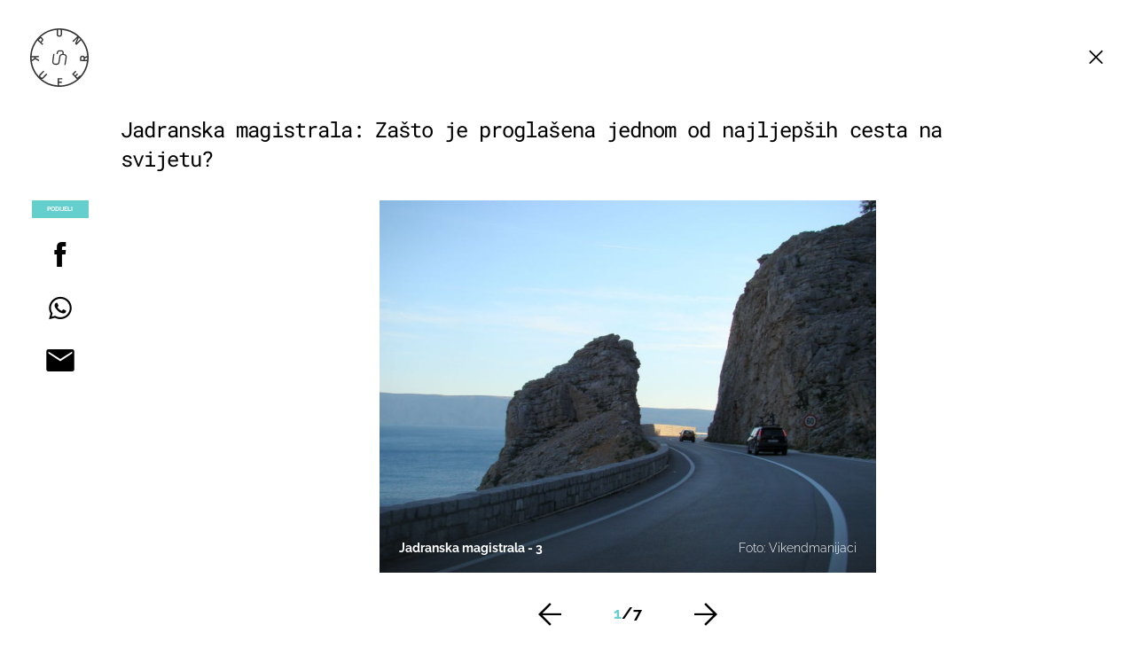

--- FILE ---
content_type: application/javascript
request_url: https://html-load.com/script/punkufer.dnevnik.hr.js?hash=-1030037915
body_size: 138180
content:
// 
//# sourceMappingURL=[data-uri]
(function(){function a1O(){const t=["outerHTML","dvi","hwb( [<hue>|none] [<percentage>|none] [<percentage>|none] [/ [<alpha-value>|none]]? )","article","profile","read-only|read-write|write-only","<'cue-before'> <'cue-after'>?","gecko/","width not set properly","window.top.apstag.runtime.callCqWrapper","<length>|<percentage>|auto","<rgb()>|<rgba()>|<hsl()>|<hsla()>|<hwb()>|<lab()>|<lch()>|<oklab()>|<oklch()>|<color()>","[<angular-color-stop> [, <angular-color-hint>]?]# , <angular-color-stop>","azUyM3RscHplcXZzMHlqaDgxb2d1YTZ3bmJyN2M5bWY0aQ==","840166HEwOlL","<line-width>","male|female|neutral","not_blocking_ads",'" failed. One or more unexpected results received.',"eatDelim","[<angle>|<side-or-corner>]? , <color-stop-list>","<'margin-top'>","aXRoYw==","getElementsByTagName","data","<inset()>|<xywh()>|<rect()>|<circle()>|<ellipse()>|<polygon()>|<path()>","webkitPersistentStorage",".end","<percentage>?&&<image>","Spaces","getArg","async","elem","defineSlot","MWtvaG12NHJsMDgzNjJhaXA3ZmpzNWN0YnF5Z3p3eG5l","chained|none","sort","fetchLater","invalid protect-id length: ","aXJycg==","Type","<'inset-block-start'>","%%%INV_CODE%%%","none|<image>","maxViewportWidth","none|text|all|-moz-none","<position>","mismatchLength","test/v1ew/failed","<keyframe-selector># { <declaration-list> }","isValidPosition","dWwyb3cwMWo5enE1OG1mazRjdjM3YWJzeWlndGVoNnhu","margin-bottom","firefox","recover_cmp_active","<'min-inline-size'>","auto|[over|under]&&[right|left]?","close-error-report","content|fixed","insertBefore","__fpjs_d_m","Function","w2g","getTokenStart","cssWideKeywords","` structure definition","margin: 0; padding: 0;","side_ad","error on googletag.pubads()","error on contentWindow","}-token","turn","Scope","v7.5.65","data-owner","<'border-image-source'>||<'border-image-slice'> [/ <'border-image-width'>|/ <'border-image-width'>? / <'border-image-outset'>]?||<'border-image-repeat'>","<attachment>#","<blend-mode>#","preconnect","auto|<length>|<percentage>","MUVIYi58dT9wKHFmUGl0eSdyNk8lCXc9XTlCSlJEOzo4aw==","none|<integer>","atrulePrelude","instance"," |  ","slice|clone","Element_classList","charCode","[<'animation-range-start'> <'animation-range-end'>?]#","<integer>","is_blocking_acceptable_ads","bmxvYw==","margin-right","Must be between 0 and 63: ","Blob","window.top._df.t","freeze","getName","consumeUntilExclamationMarkOrSemicolon","Py0wOHRQKEpIMUVHeyVbaiZzIiBENWs=","Identifier is expected","INTERSTITIAL","<'-ms-content-zoom-snap-type'>||<'-ms-content-zoom-snap-points'>","<supports-decl>|<supports-selector-fn>","<\/script>","[[<family-name>|<generic-voice>] ,]* [<family-name>|<generic-voice>]|preserve","auto|from-font|[under||[left|right]]","hasAttribute","start|end|center|stretch","webdriverio","midhudsonnews.com","isAdblockUser","reset","<'padding-left'>","../","<'min-height'>","_serializeMappings","forEachRight","center|start|end|self-start|self-end|flex-start|flex-end","bidsBackHandler","scrollX","$chrome_asyncScriptInfo","<time>#","display:none","auto|none|visiblePainted|visibleFill|visibleStroke|visible|painted|fill|stroke|all|inherit","Inventory.insert","isOriginalCmpBlocked","auto|bullets|numbers|words|spell-out|<counter-style-name>","recoverCMP","stroke","aXZtc2xyNDhhY2Uzem9rZ3h0MTBiNnA=","runAdAuction","json.parse","scanNumber","brave","setHTMLUnsafe","    ","cos( <calc-sum> )","AccentColor|AccentColorText|ActiveText|ButtonBorder|ButtonFace|ButtonText|Canvas|CanvasText|Field|FieldText|GrayText|Highlight|HighlightText|LinkText|Mark|MarkText|SelectedItem|SelectedItemText|VisitedText","start prebid request bidsBackHandler for ","adshield-api","args","getAdserverTargeting","hue-rotate( <angle> )","Token","is_tc_string_resolved","HTMLScriptElement","ADS_FRAME","copy","race","9999","StyleSheet","<'background-color'>||<bg-image>||<bg-position> [/ <bg-size>]?||<repeat-style>||<attachment>||<box>||<box>","safari/firefox src fetch error","electron","image( <image-tags>? [<image-src>? , <color>?]! )","deg","iframe load error: ","Unexpected err while detecting cosmetic filter: ","repeat( [auto-fill|auto-fit] , [<line-names>? <fixed-size>]+ <line-names>? )","hookWindowProperty Error: ","innerHTML","PseudoClassSelector","performance_gpt_ad_rendered","scrolling","ACK_VISIBLE","matchProperty","':' [before|after|first-line|first-letter]","PseudoElementSelector","url-not-matched","normal|embed|isolate|bidi-override|isolate-override|plaintext|-moz-isolate|-moz-isolate-override|-moz-plaintext|-webkit-isolate|-webkit-isolate-override|-webkit-plaintext"," not an object","addType_","add","isSleipnir",'<pre style="margin:0;padding:0;font-size:10px;line-height: 1em;color:black;">',"lch( [<percentage>|<number>|none] [<percentage>|<number>|none] [<hue>|none] [/ [<alpha-value>|none]]? )","even","negotiate v4 test failed: ","svmax","', '*')<\/script>","math-random","cmVzZXJ2ZWQx","HTMLFormElement","documentFocus","renderer","getConsentMetadata","Feature","<body","3915952qqHEru","height:    600px; position: sticky; top: 20px; display: block; margin-top: 20px; margin-right: 10px;","ad01","getOutOfPage",'<script src="',"matchAll","matchRef","auto|use-script|no-change|reset-size|ideographic|alphabetic|hanging|mathematical|central|middle|text-after-edge|text-before-edge","getOwnPropertyNames","circle|ellipse","whatcardev.haymarket.com","__lastWatirConfirm","MessageEvent_data","[<length>{2,3}&&<color>?]","Dimension","createSingleNodeList","nullable","isParentsDisplayNone","parseWithFallback","test/view/passed","<'right'>",";<\/script></head></html>","repeat( [<integer [1,∞]>] , [<line-names>? <fixed-size>]+ <line-names>? )","command","none|<track-list>|<auto-track-list>|subgrid <line-name-list>?","eval","Intl","7cfdc6c7","bzlxemF4dHA0MDZ3a2U3aWIyZzM4Znltdmo1bGNoMW5y","data-bypass-check-","_set","})()","blockIVT","<custom-ident>","` has no known descriptors","perspective( [<length [0,∞]>|none] )","] by [","normal|sub|super","eventId=","span","syntax","scaleY( [<number>|<percentage>] )","document.createElement","light|dark|<integer [0,∞]>","normal|[<string> <number>]#","_phantom","-moz-linear-gradient( <-legacy-linear-gradient-arguments> )|-webkit-linear-gradient( <-legacy-linear-gradient-arguments> )|-o-linear-gradient( <-legacy-linear-gradient-arguments> )","PTZhMEc+UE9vMzdudj94JjFgXTJ0","<'align-content'> <'justify-content'>?","<'rest-before'> <'rest-after'>?","Percentage","adsinteractive","onWhiteSpace","referrer","div","<font-weight-absolute>|bolder|lighter","<shape>|auto","https://fb.content-loader.com","3rd-party fetch error: ","Neither `enter` nor `leave` walker handler is set or both aren't a function","parseFloat","__gpp not found within timeout","uBlock Origin","Tig5fCEvX1JEdjZRKSI4P0wjaFdscjs=","[restore-rejections] restoreDeferredRejections__nonadblock","push","Number, dimension, ratio or identifier is expected","[<'offset-position'>? [<'offset-path'> [<'offset-distance'>||<'offset-rotate'>]?]?]! [/ <'offset-anchor'>]?","img_","analytics","[<counter-name> <integer>?]+|none","Blocked interstial slot define:","getTargeting","overflow","CDC","kind","HTMLImageElement","[recoverTcfCMP] removing existing __tcfapi / __gpp / __uspapi","gpt","&id=","brightness( <number-percentage> )","/report","none|<color>|<url> [none|<color>]?|context-fill|context-stroke","reserved2Output","aps","isTcStringResolved","none|zoom","substrToCursor","normal|stretch|<baseline-position>|<overflow-position>? [<self-position>|left|right]|legacy|legacy&&[left|right|center]","AtKeyword","wrapper","revert","Expect `","nextUntil","generated","cachedAt","canPlayType","<html></html>","findDeclarationValueFragments","limit","normalize","'[' <wq-name> ']'|'[' <wq-name> <attr-matcher> [<string-token>|<ident-token>] <attr-modifier>? ']'","auto|optimizeSpeed|optimizeLegibility|geometricPrecision","/negotiate/v4/video?width=","reserved2Input","AdShield API cmd.push result","isTcfRequired","polarbyte","text_ads","blocking_acceptable_ads","gamezop.com","findValueFragments","childNodes","gpt-andbeyond","auto|always|avoid|left|right|recto|verso","tokenIndex","<track-breadth>|minmax( <inflexible-breadth> , <track-breadth> )|fit-content( <length-percentage> )","dimension-token","classList","clearOriginJoinedAdInterestGroups","coupang","Jmo8UkRzW1c+YnVrTWBjPzEpCWw=","/view","<easing-function>#","!(function(){","tokenEnd","initial","x-frame-width","HTMLElement","releaseCursor","?version=","isVisibleIframe","getRandomValues","<'position-try-order'>? <'position-try-fallbacks'>","dable","rtt","text-ads","auto|none|scrollbar|-ms-autohiding-scrollbar","<html","ms, fetchElapsed: ","nextElementSibling","width: 100vw; height: 100vh; z-index: 2147483647; position: fixed; left: 0; top: 0;","child-0","Name is expected","requestBids","XXX","Maximum iteration number exceeded (please fill an issue on https://github.com/csstree/csstree/issues)","gpt-enliple","addMapping","[shorter|longer|increasing|decreasing] hue","&height=","getAdUnitPath","whitespace-token","rel","<angle>|<percentage>","appendData","<string>|<image>|<custom-ident>","gpt-rubicon","grippers|none","<'border-top-width'>","params","__isPrebidOnly","document.documentElement.getAttributeNames is not a function","visible|hidden","Unknown node type: ","content_ad","wrong googletag.pubads()","Terminate - bot detected","cyclic|numeric|alphabetic|symbolic|additive|[fixed <integer>?]|[extends <counter-style-name>]","endsWith","CSSStyleDeclaration.set/get/removeProperty","givt_detected","number-token","auto|<anchor-name>",'" as-key="',"ACK_INVISIBLE","startColumn","script_abort","Multiplier","Mismatch","setSource","Url or Function is expected","unprotect","getAttributeNames","#adshield","recover_cmp_region","return","data-skip-protect-name","reject","whale","isGecko","domain switched","Number sign is expected","<blur()>|<brightness()>|<contrast()>|<drop-shadow()>|<grayscale()>|<hue-rotate()>|<invert()>|<opacity()>|<saturate()>|<sepia()>","HTMLLinkElement","[<line-names>? <track-size>]+ <line-names>?","https://","inset( <length-percentage>{1,4} [round <'border-radius'>]? )","cWJ1dw==","width-less-than","profile.shouldApplyGdpr","center","dable-tdn","Node_textContent","use","adpushup","response","layer","lookupValue","fonts.googleapis.com","[recoverTcfCMP] __tcfloaded_cache hit. Value: ","auto|normal|active|inactive|disabled","normal|italic|oblique <angle>?","normal|<try-size>","/widgets.html","Brian Paul","auto|none|[[pan-x|pan-left|pan-right]||[pan-y|pan-up|pan-down]||pinch-zoom]|manipulation",")-token","hasOwnProperty","tokenStart","raptive","consumeUntilLeftCurlyBracketOrSemicolon","closest-side|closest-corner|farthest-side|farthest-corner|sides"," result: ","removeItem","<bg-image>#",'"inventories"',"https://fb.css-load.com","yahoo-mail-v1","random","block","none|manual|auto","khz","as_country","[<ident-token>|'*']? '|'","<symbol>+","players","revert-layer","<bg-image>||<bg-position> [/ <bg-size>]?||<repeat-style>||<attachment>||<box>||<box>","offsetAndType","[pack|next]||[definite-first|ordered]","_sourcesContents","length","throw","purpose1 consent timeout","'[' <custom-ident>* ']'","ric","url","<calc-product> [['+'|'-'] <calc-product>]*","_fa_","Terminate - empty profile","cmVzZXJ2ZWQxT3V0cHV0","revokeObjectURL","auto|<integer>{1,3}","logs-partners.coupang.com","components",".workers.dev","none|<filter-function-list>|<-ms-filter-function-list>","as_modal_loaded","as_inmobi_cmp_host","tagNameFilter","some","onload","VzB8N196fXtyb1lraFhMXiUoJy8+TnRRR2d1WlNBNHZV","eventName","-ms-inline-flexbox|-ms-grid|-ms-inline-grid|-webkit-flex|-webkit-inline-flex|-webkit-box|-webkit-inline-box|-moz-inline-stack|-moz-box|-moz-inline-box","gpt-adshield","job","<media-in-parens> [or <media-in-parens>]+","<shape-box>|fill-box|stroke-box|view-box","<relative-real-selector-list>","document.classList.contains","balance","<alpha-value>","7Y6Y7J207KeA66W8IOu2iOufrOyYpOuKlCDspJEg66y47KCc6rCAIOuwnOyDne2WiOyKteuLiOuLpC4g7J6Q7IS47ZWcIOuCtOyaqeydhCDrs7TroKTrqbQgJ+2ZleyduCfsnYQg7YG066at7ZWY7IS47JqULg==","MSG_SYN","Failed to get key from: ","height:    250px; position: sticky; top: 20px; display: block; margin-top: 20px; margin-right: 10px;","<font-stretch-absolute>","log","getAtruleDescriptor","Profile is null or undefined","eDVBOGhFOT0KUUcxIkN1SidvVihJKT5sYlc0RCNlIEw2","getGPPData","flip-block||flip-inline||flip-start","<hex-color>|<color-function>|<named-color>|<color-mix()>|transparent","sectionChange","querySelector","div#contents","Promise","[stretch|repeat|round|space]{1,2}","color( <colorspace-params> [/ [<alpha-value>|none]]? )","flow|flow-root|table|flex|grid|ruby","VENDOR","<integer>|auto","_version","trys","isChannelConnected","original.line and original.column are not numbers -- you probably meant to omit the original mapping entirely and only map the generated position. If so, pass null for the original mapping instead of an object with empty or null values.","IntersectionObserverEntry",'iframe[name="',"<complex-selector>#","eX1YV11PJkdsL0N0KXNZQjgtYkY0UgpEJ3BTRTBcdS5aUA==","https://report.error-report.com/modal?eventId=&error=Vml0YWwgQVBJIGJsb2NrZWQ%3D&domain=","anchor-size( [<anchor-element>||<anchor-size>]? , <length-percentage>? )","shift","cmpId","banner_ad","shouldReinsertByUrl","Node_appendChild","naturalHeight","hoyme.jp","<line-width>{1,4}","nhn","<url>|<image()>|<image-set()>|<element()>|<paint()>|<cross-fade()>|<gradient>","img_dggnaogcyx5g7dge2a9x2g7yda9d","Negotiate async ads retry(","[<page-selector>#]?","_file","window.external is undefined","transferSize","_Selenium_IDE_Recorder","conic-gradient( [from <angle>]? [at <position>]? , <angular-color-stop-list> )","startsWith","XHlqTUYtZiJSWwlId3hucylwSUMxPTI1OEU5NlBLOkpPCg==","declarationList","line","<generic>","Yzc4NjNxYnNtd3k1NG90bmhpdjE=","Number of function is expected","bWlsYmAjM0JhcV07RFRWP2UuPCAmYw==","N3o+Z317L1cjYGNbWlQmc0k8Mi1oYUtYWW4Kbyl4U0ZB","start|center|end|baseline|stretch","encodeUrl","<'opacity'>","[recoverTcfCMP] __tcfloaded_cache miss. Loading...","gpt-minutemedia",'" is expected',"cookie","isVisibleNode","thenStack","Timeout.","postMessage","getLocationFromList","lvmin","as_console","<'animation-duration'>||<easing-function>||<'animation-delay'>||<single-animation-iteration-count>||<single-animation-direction>||<single-animation-fill-mode>||<single-animation-play-state>||[none|<keyframes-name>]||<single-animation-timeline>","5767776fNaRFY","none|<angle>|[x|y|z|<number>{3}]&&<angle>","unhandled exception","issue","fromCharCode","innerWidth","normal|stretch|<baseline-position>|[<overflow-position>? <self-position>]","none|auto|[<string> <string>]+","vendor","YTI3NGJjbGp0djBvbXc2ejlnNXAxM3VzOGVraHhpcmZx","drag|no-drag","*[id]","none|<filter-function-list>","/negotiate/v4/css?passcode=","writeln","internet_explorer","Anchor element doesn't have parent","<frequency>|<percentage>","hostname","SharedStorageWorklet","element-invisible-selector","Please enter the password","true","gpt-ima-adshield","horizontal|vertical|inline-axis|block-axis|inherit","rotate( [<angle>|<zero>] )","Negotiate v4 retry(","pageview","Unknown node type:","none|button|button-arrow-down|button-arrow-next|button-arrow-previous|button-arrow-up|button-bevel|button-focus|caret|checkbox|checkbox-container|checkbox-label|checkmenuitem|dualbutton|groupbox|listbox|listitem|menuarrow|menubar|menucheckbox|menuimage|menuitem|menuitemtext|menulist|menulist-button|menulist-text|menulist-textfield|menupopup|menuradio|menuseparator|meterbar|meterchunk|progressbar|progressbar-vertical|progresschunk|progresschunk-vertical|radio|radio-container|radio-label|radiomenuitem|range|range-thumb|resizer|resizerpanel|scale-horizontal|scalethumbend|scalethumb-horizontal|scalethumbstart|scalethumbtick|scalethumb-vertical|scale-vertical|scrollbarbutton-down|scrollbarbutton-left|scrollbarbutton-right|scrollbarbutton-up|scrollbarthumb-horizontal|scrollbarthumb-vertical|scrollbartrack-horizontal|scrollbartrack-vertical|searchfield|separator|sheet|spinner|spinner-downbutton|spinner-textfield|spinner-upbutton|splitter|statusbar|statusbarpanel|tab|tabpanel|tabpanels|tab-scroll-arrow-back|tab-scroll-arrow-forward|textfield|textfield-multiline|toolbar|toolbarbutton|toolbarbutton-dropdown|toolbargripper|toolbox|tooltip|treeheader|treeheadercell|treeheadersortarrow|treeitem|treeline|treetwisty|treetwistyopen|treeview|-moz-mac-unified-toolbar|-moz-win-borderless-glass|-moz-win-browsertabbar-toolbox|-moz-win-communicationstext|-moz-win-communications-toolbox|-moz-win-exclude-glass|-moz-win-glass|-moz-win-mediatext|-moz-win-media-toolbox|-moz-window-button-box|-moz-window-button-box-maximized|-moz-window-button-close|-moz-window-button-maximize|-moz-window-button-minimize|-moz-window-button-restore|-moz-window-frame-bottom|-moz-window-frame-left|-moz-window-frame-right|-moz-window-titlebar|-moz-window-titlebar-maximized","link","value","dark","data:text/html,","origin","selected","\n  syntax: ","skipWs","setImmediate","getStorageUpdates","Too many question marks","versions","join","document.classList.remove not work","<ident> ['.' <ident>]*","ab43d8d5","distinctiveProps","/pagead/drt/ui","<generic-script-specific>|<generic-complete>|<generic-incomplete>|<-non-standard-generic-family>","getLocationRange","Expect a keyword","regexp-test","ignore|normal|select-after|select-before|select-menu|select-same|select-all|none","<rectangular-color-space>|<polar-color-space>|<custom-color-space>","getDetections","in [<rectangular-color-space>|<polar-color-space> <hue-interpolation-method>?|<custom-color-space>]","recovery_started","Condition","Number sign is not allowed","Not supported insert-rule | rule: ","httpEquiv","positionRule","/inventory?host=",": [left|right|first|blank]","auth","( <style-condition> )|( <style-feature> )|<general-enclosed>","process","https://c.amazon-adsystem.com/aax2/apstag.js","pluginsLength","import","/negotiate/css","calledSelenium","pubads","[[<integer>|infinite]{2}]#|auto","matrix3d( <number>#{16} )","documentElementKeys","Y3E5ODM0a2h3czJ0cmFnajdmbG55bXU=","auto|smooth",". Please enable 3rd-party image loading.","https://img-load.com","<'column-width'>||<'column-count'>","none|vertical-to-horizontal","pluginsArray","viewport","/negotiate/v4/script?passcode=","Blocked prebid request for ","none","leboncoin.fr","<noscript>","ndtvprofit.com","getServices","<'-ms-scroll-snap-type'> <'-ms-scroll-snap-points-y'>","   ","pub_300x250","<ray()>|<url>|<basic-shape>","trim","<number>|<percentage>|none","ACK","normal|<length>","from|to|<percentage>|<timeline-range-name> <percentage>","middle","padding-box|content-box","area","iterations","toArray","-moz-repeating-radial-gradient( <-legacy-radial-gradient-arguments> )|-webkit-repeating-radial-gradient( <-legacy-radial-gradient-arguments> )|-o-repeating-radial-gradient( <-legacy-radial-gradient-arguments> )","adlib","<font-weight-absolute>{1,2}","consumeUntilLeftCurlyBracket","[-token","auto|fixed","offset","domain switch: no src attribute","<mf-name> ['<'|'>']? '='? <mf-value>|<mf-value> ['<'|'>']? '='? <mf-name>|<mf-value> '<' '='? <mf-name> '<' '='? <mf-value>|<mf-value> '>' '='? <mf-name> '>' '='? <mf-value>","lexer","adthrive","tokenCount","_parent","(E2) Invalid protect url: ","<'row-gap'> <'column-gap'>?","No element indexed by ","ar-v1","slotRequested","border-box|padding-box|content-box","lazyload","counter( <counter-name> , <counter-style>? )","includes",' <html>\n      <head>\n        <style></style>\n        <style></style>\n        <style></style>\n        <style></style>\n        <style></style>\n        <style></style>\n        <meta name="as-event-handler-added" />\n      </head>\n      <body marginwidth="0" marginheight="0">\n        <a target="_blank" rel="noopener noreferrer" href>\n          <div id="container" class="vertical mid wide">\n            <div class="img_container">\n              <img src />\n            </div>\n            <div class="text_container">\n              <div class="title"></div>\n              <div class="description"></div>\n              <div class="sponsoredBy"></div>\n            </div>\n          </div>\n        </a>\n      </body>\n    </html>',"normal|<string>","<line-style>{1,4}","<ident>","normal|text|emoji|unicode","urlGenerate","ratio","<percentage>|<length>|<number>","frameScript","inside|outside","anonymous","dvmin","createAuctionNonce","Terminate - not allowed running in iframe","minViewportWidth","fminer","__selenium_unwrapped","terms","WebKitMediaKeys","<media-not>|<media-and>|<media-in-parens>","i|s","cqh","https://securepubads.g.doubleclick.net/tag/js/gpt.js","cmE7TUg3emZBb1EJeFRVaD9uPSFOSks5PHZgNXsjbVsz","isInIframe","dump","<length>{1,4}","<'block-size'>","__isPrebidOnly event listener removed","0d677ebc-1f69-4f65-bda7-2e402eb202d5","normal|ultra-condensed|extra-condensed|condensed|semi-condensed|semi-expanded|expanded|extra-expanded|ultra-expanded|<percentage>","connection","removed","readystatechange","<fixed-breadth>|minmax( <fixed-breadth> , <track-breadth> )|minmax( <inflexible-breadth> , <fixed-breadth> )","HTMLMetaElement","<'flex-grow'>","focus/","Bad value `","fXFCPHpgUFpbWUg6MHNqdmFPcA==","window.process is","done","CDO-token","TlhHdDU9fV1iSWtoKThUPnAtfGVXcw==","cssText","failed","auto|crisp-edges|pixelated|optimizeSpeed|optimizeQuality|<-non-standard-image-rendering>","Element.remove","start","insertRule","target-text( [<string>|<url>] , [content|before|after|first-letter]? )","[<length-percentage>|<number>|auto]{1,4}","Semicolon or block is expected","readyState","[Bot] bot UA detected, ua=","ssmas","<'align-items'> <'justify-items'>?","que","last","[normal|<baseline-position>|<content-distribution>|<overflow-position>? <content-position>]#","MSG_SYN_URG","chromium","btoa","<complex-real-selector-list>","encodedBodySize","<length-percentage>&&hanging?&&each-line?","inventory","output","outerHeight","<integer>|<length>","none|<transform-list>","<feature-value-block>+","addIframeVisibilityCheckHandler","r script executed more than once","<single-animation-composition>#","api.adiostech.com","TypeSelector","none|auto","Terminate - non-adblock","BatteryManager","aria-label","key","dictionnaire.lerobert.com","promise","w = window.parent;"," negotiation is failed but suppressed since failOnlyIf is not met","VHg8V3xYdmN1YkN6LWVrVS8gb2lNCSY6JUlnPjJoe3Nb","hashchange","gpt_slot_rendered_time",'SourceMapGenerator.prototype.applySourceMap requires either an explicit source file, or the source map\'s "file" property. Both were omitted.',"appendList","deep","<transition-behavior-value>#","insertData","from-image|<angle>|[<angle>? flip]","_mappings","<number>|<angle>","' not supported","prepend",", fetch: ","\n   value: ","crios","<'margin-inline'>","null","__webdriver_unwrapped","AV1 codec is not supported. Video negotiation will be suppressed.","text/javascript","inventoryId","url-equal","height","className","none|ideograph-alpha|ideograph-numeric|ideograph-parenthesis|ideograph-space","onError","root|nearest|self","shouldRemoveByUrl","eventStatus","WebGLRenderingContext.getParameter is not a function","awesomium","originalLine","beforeunload","unsafe|safe","try-catch","<'border-top-width'>||<'border-top-style'>||<color>","can't access user-agent","getType","can't access document.hidden","none|element|text","atrules","Firefox/","script_onerror","url(","none|all","skipSC","target-counters( [<string>|<url>] , <custom-ident> , <string> , <counter-style>? )","banner-ad","every","out_of_page","@top-left-corner|@top-left|@top-center|@top-right|@top-right-corner|@bottom-left-corner|@bottom-left|@bottom-center|@bottom-right|@bottom-right-corner|@left-top|@left-middle|@left-bottom|@right-top|@right-middle|@right-bottom","rex","ui-serif|ui-sans-serif|ui-monospace|ui-rounded","auto|normal|none","[AdBlockDetector] Cosmetic adblock detected","marker-mid","N3VpbDVhM2d4YnJwdHZqZXltbzRjMDl3cXpzNjgybmYx","api.reurl.co.kr","replace","<namespace-prefix>? [<string>|<url>]","matchStack","insertAdjacentElement","[auto|reverse]||<angle>","source","[[<'font-style'>||<font-variant-css2>||<'font-weight'>||<font-width-css3>]? <'font-size'> [/ <'line-height'>]? <'font-family'>#]|<system-family-name>|<-non-standard-font>","none|chained","OutOfPageFormat","tan( <calc-sum> )","then","c204ZmtocndhOTR5MGV1cGoybnEx","OWptYW53eXF4MHM1NHp1dG82aA==","Property","frameStatus:failed","dpcm","POST","[historical-ligatures|no-historical-ligatures]","ignoreInvalidMapping",": unfilled negotiations were: [","<'min-width'>","auto|bar|block|underscore","flex","--\x3e","http","input","/npm-monitoring","navigator.webdriver is undefined","5174120wUAKpJ","(prefers-color-scheme: light)","Headers","none|<string>+","<legacy-device-cmyk-syntax>|<modern-device-cmyk-syntax>","insertList","Rule","boundingClientRect","<counter()>|<counters()>","<any-value>","target-counter( [<string>|<url>] , <custom-ident> , <counter-style>? )","isInRootIframe","<header","auto|text|none|contain|all","<transform-function>+","region","-moz-calc(","MatchOnceBuffer","requestNonPersonalizedAds","svh","-apple-system-body|-apple-system-headline|-apple-system-subheadline|-apple-system-caption1|-apple-system-caption2|-apple-system-footnote|-apple-system-short-body|-apple-system-short-headline|-apple-system-short-subheadline|-apple-system-short-caption1|-apple-system-short-footnote|-apple-system-tall-body","usedJSHeapSize","eachMapping","row|row-reverse|column|column-reverse","<frequency>&&absolute|[[x-low|low|medium|high|x-high]||[<frequency>|<semitones>|<percentage>]]","json","<'container-name'> [/ <'container-type'>]?","destroySlots","<number [0,∞]> [/ <number [0,∞]>]?","window.parent.parent.confiant.services().onASTAdLoad","baseline|sub|super|text-top|text-bottom|middle|top|bottom|<percentage>|<length>","body > div > span > div","logs","container","spawn","Url","as_","N3k6eDIxOF1VI05DfW5XYU1Te0w=","[[<url> [<x> <y>]? ,]* [auto|default|none|context-menu|help|pointer|progress|wait|cell|crosshair|text|vertical-text|alias|copy|move|no-drop|not-allowed|e-resize|n-resize|ne-resize|nw-resize|s-resize|se-resize|sw-resize|w-resize|ew-resize|ns-resize|nesw-resize|nwse-resize|col-resize|row-resize|all-scroll|zoom-in|zoom-out|grab|grabbing|hand|-webkit-grab|-webkit-grabbing|-webkit-zoom-in|-webkit-zoom-out|-moz-grab|-moz-grabbing|-moz-zoom-in|-moz-zoom-out]]","linear|radial","delim-token","is_brave","/analytics?host=","<page-selector-list>","gpt-publisher","matchType","fmget_targets",'video/mp4; codecs="av01.0.02M.08"',"<symbol> <symbol>?","_sources","text-ad-links","<wq-name>|<ns-prefix>? '*'","call","gdprApplies","[<linear-color-stop> [, <linear-color-hint>]?]# , <linear-color-stop>","text_ad","af8d5326","memoryLimitThreshold","cef","iframe negotiate msg: ","[[left|center|right|span-left|span-right|x-start|x-end|span-x-start|span-x-end|x-self-start|x-self-end|span-x-self-start|span-x-self-end|span-all]||[top|center|bottom|span-top|span-bottom|y-start|y-end|span-y-start|span-y-end|y-self-start|y-self-end|span-y-self-start|span-y-self-end|span-all]|[block-start|center|block-end|span-block-start|span-block-end|span-all]||[inline-start|center|inline-end|span-inline-start|span-inline-end|span-all]|[self-block-start|self-block-end|span-self-block-start|span-self-block-end|span-all]||[self-inline-start|self-inline-end|span-self-inline-start|span-self-inline-end|span-all]|[start|center|end|span-start|span-end|span-all]{1,2}|[self-start|center|self-end|span-self-start|span-self-end|span-all]{1,2}]","space-between|space-around|space-evenly|stretch","default|menu|tooltip|sheet|none","createContextualFragment","[<url>|<gradient>|none] [<length-percentage>{4} <-webkit-mask-box-repeat>{2}]?","prebid","title (english only)","Expect an apostrophe","[<length-percentage>|left|center|right|top|bottom]|[[<length-percentage>|left|center|right]&&[<length-percentage>|top|center|bottom]] <length>?","eDI5aGI4cHd2c2lsY21xMDY1dDQzN3JueXVvMWpmemtl","fromSourceMap","selectorList","<single-animation-iteration-count>#","shouldNegotiateAds","Unexpected combinator","Navigator","normal|[<numeric-figure-values>||<numeric-spacing-values>||<numeric-fraction-values>||ordinal||slashed-zero]","url-matched","keepOriginalAcceptableAds","<'text-emphasis-style'>||<'text-emphasis-color'>","cXA1cjg0Mnljdnhqb3diYXo3dWh0czlnazZpMGVtbjEzZg==","isCmpBlockedFinally","first","overlay|-moz-scrollbars-none|-moz-scrollbars-horizontal|-moz-scrollbars-vertical|-moz-hidden-unscrollable","FontFace","mustExcludeStrings","flex-direction","important","getComponents","hasFocus","tcloaded","pub_300x250m","rect( [<length-percentage>|auto]{4} [round <'border-radius'>]? )","break","HTMLTemplateElement","isVisibleContent","Map","auto|inter-character|inter-word|none","parent_after","<'list-style-type'>||<'list-style-position'>||<'list-style-image'>","shouldPageviewOnUrlChange","auto|<custom-ident>","none|auto|<percentage>","<image>|none","<masking-mode>#","[none|<dashed-ident>]#","<page-margin-box-type> '{' <declaration-list> '}'","Enum","TopLevelCss","[row|column]||dense","device-cmyk( <number>#{4} )","Percent sign is expected","auto|<integer>","ActiveBorder|ActiveCaption|AppWorkspace|Background|ButtonFace|ButtonHighlight|ButtonShadow|ButtonText|CaptionText|GrayText|Highlight|HighlightText|InactiveBorder|InactiveCaption|InactiveCaptionText|InfoBackground|InfoText|Menu|MenuText|Scrollbar|ThreeDDarkShadow|ThreeDFace|ThreeDHighlight|ThreeDLightShadow|ThreeDShadow|Window|WindowFrame|WindowText","geniee","/negotiate/v4/iframe-2nd?passcode=","documentElement","normal|break-word|anywhere","insertRules","edgios","parseInt","ev-times.com","Frame not visible","auto|thin|none","isElementDisplayNone","cross-fade( <cf-mixing-image> , <cf-final-image>? )","getAtrulePrelude","layer(","<grid-line> [/ <grid-line>]{0,3}","<urange>#","Vertical line is expected","fxios/","structure","<number>","none|[x|y|block|inline|both] [mandatory|proximity]?","checkAtruleDescriptorName","<display-outside>?&&[flow|flow-root]?&&list-item","<declaration>? [; <page-body>]?|<page-margin-box> <page-body>",";<\/script>","eat","image","forEachToken","dmJybDRzN3U5ZjhuejVqcHFpMG13dGU2Y3loYWcxM294","getElementsByClassName","<-ms-filter-function-progid>|<-ms-filter-function-legacy>","interval","didomi","Module","<url> <decibel>?|none","config","slice","plainchicken.com","_sorted","document.getElementsByTagName","decodeURIComponent","<'max-height'>","c3ZtbQ==","installedModules","srcdoc","atob","compareByGeneratedPositionsDeflated","sourceContentFor"," used missed syntax definition ","iframe msg err: ","Window_setInterval","MG96dXBrcng2cWp3bnlnbDM0bTdpOXRoMWY4djJiZWM1","HTMLElement_dataset","column","adshield-loaded","rule"," is blocked","jsHeapSizeLimit","requestAnimationFrame","DeclarationList","[<length>|<number>]{1,4}","iframe negotiate: onLoad, elapsed: ","cache_is_blocking_ads","<head","Range","Document","recovery_inventory_insert","basename","signalStatus","<declaration>","widthEval","<length>","color-mix( <color-interpolation-method> , [<color>&&<percentage [0,100]>?]#{2} )","false|true","disallowEmpty","raider.io","{-token","clip-path","orientation","isElementDisplayNoneImportant","gpt-adsinteractive","getWrapper","windowExternal","onabort","adms","https://static.dable.io/dist/plugin.min.js","data-empty-src","prod","getItem","apsEnabled","should_apply_gdpr","reference","isSafari","Apple","auto|<length>","ADNXSMediation","0|1","translateX( <length-percentage> )","[visible|hidden|clip|scroll|auto]{1,2}|<-non-standard-overflow>","inventories_key","[normal|<length-percentage>|<timeline-range-name> <length-percentage>?]#","body","ClassSelector","getSlots","Selector is expected","]-token","checkStructure","getBoundingClientRect","nextCharCode","Group","title","adblock_fingerprint","none|<shadow-t>#","<counter-style>|<string>|none","thatgossip.com","initInventoryFrame","JSON","Not a Declaration node","webkitSpeechGrammar","leftComparison","/favicon.png?","removeChild","lookupType","initMain","inventory-removal-key","single|multiple","nearest-neighbor|bicubic","exportSnapshot","delay","<media-query-list>","protectUrlContext","7971165FlZfVu","Identifier is expected but function found","[<declaration>? ';']* <declaration>?","always|[anchors-valid||anchors-visible||no-overflow]","createList","skew( [<angle>|<zero>] , [<angle>|<zero>]? )","mustIncludeStrings","throw new Error();","matchDeclaration","wrong contentWindow","attributes","fields","opacity( [<number-percentage>] )","none|<length-percentage>|min-content|max-content|fit-content|fit-content( <length-percentage> )|stretch|<-non-standard-size>","align-items","https://c.html-load.com","RPC","clientWidth","originalAds","<supports-condition>","repeat|no-repeat|space|round","auto|<string>","Integrity check failed: ","ODk1dDdxMWMydmVtZnVrc2w2MGh5empud28zNGJ4cGdp","svmin","splice","auto|<animateable-feature>#","_skipValidation","gpt_requested_time","match","bXRlcWgweXM2MnAxZnhqNTg5cm80YXVuemxpZzNjN3diaw==","prelude","naver","aW5wdXQ=",'function t(n,r){const c=e();return(t=function(t,e){return c[t-=125]})(n,r)}function e(){const t=["501488WDDNqd","currentScript","65XmFJPF","stack","3191470qiFaCf","63QVFWTR","3331tAHLvD","3cJTWsk","42360ynNtWd","2142mgVquH","remove","__hooked_preframe","18876319fSHirK","defineProperties","test","1121030sZJRuE","defineProperty","9215778iEEMcx"];return(e=function(){return t})()}(function(n,r){const c=t,s=e();for(;;)try{if(877771===-parseInt(c(125))/1+-parseInt(c(141))/2*(parseInt(c(126))/3)+-parseInt(c(137))/4*(-parseInt(c(139))/5)+parseInt(c(136))/6+parseInt(c(128))/7*(-parseInt(c(127))/8)+parseInt(c(142))/9*(-parseInt(c(134))/10)+parseInt(c(131))/11)break;s.push(s.shift())}catch(t){s.push(s.shift())}})(),(()=>{const e=t;document[e(138)][e(129)]();const n=Object[e(135)],r=Object.defineProperties,c=()=>{const t=e,n=(new Error)[t(140)];return!!new RegExp(atob("KChhYm9ydC1vbi1pZnJhbWUtcHJvcGVydHl8b3ZlcnJpZGUtcHJvcGVydHkpLShyZWFkfHdyaXRlKSl8cHJldmVudC1saXN0ZW5lcg=="))[t(133)](n)};Object[e(135)]=(...t)=>{if(!c())return n(...t)},Object[e(132)]=(...t)=>{if(!c())return r(...t)},window[e(130)]=!0})();',"EventTarget_addEventListener","Y29rcQ==","HTMLAnchorElement","margin-top","isInAdIframe","unhandled exception - ","none|blink","<symbol>","<'inline-size'>","floor","[normal|x-slow|slow|medium|fast|x-fast]||<percentage>","admiral","element display none important","auto|never|always|<absolute-size>|<length>","poster","computeSourceURL","( <declaration> )","<string>|<custom-ident>+","detect","Failed to detect bot","auto","adingo","isBalanceEdge","eTkzcmZ0czdseHE4dmtnamVuNW0waTZ3emhhcDF1Y2Iybw==","dmtkcw==","[recoverTcfCMP] inserting ","checkPropertyName","horizontal-tb|vertical-rl|vertical-lr|sideways-rl|sideways-lr|<svg-writing-mode>","<single-animation-fill-mode>#","findAllFragments","Date","var( <custom-property-name> , <declaration-value>? )","initLogUploadHandler","data-cmp-ab","[<length>|<percentage>|auto]{1,4}","<custom-ident>|<string>","ellipse( [<shape-radius>{2}]? [at <position>]? )","v4ac1eiZr0","atrule","https://example.com/","token","scanWord","addEventListener","marginheight",'{"type": "tag", "marshalled": "<html></html>"}',"dXk4b2EyczZnNGozMDF0OWJpcDdyYw==","InE0CkozZmtaaGombHRgd0g1MFQ9J2d8KEVQW0ItUVlE","http://127.0.0.1","RunPerfTest","ghi","element-visible-selector","url-path-not-equal","startLine","checkAtruleName","hash","mezzomedia","object-keys","idFilter","czN6Ym85YWhnZjdsazV5MGN1bXJwcW53eDZpNGpldnQy","crypto.getRandomValues() not supported. See https://github.com/uuidjs/uuid#getrandomvalues-not-supported","xlink:href","<angle-percentage>{1,2}","MAIN","is_acceptable_ads_blocked","webdriver","logicieleducatif.fr","sourceRoot","configIndex","lvh","eXB3engydXNtOG9nNXE3NHRhbmxiNnJpM3ZjZWhqOWtmMQ==","Hex or identifier is expected","auto|<position>","channel","toPrimitive","normal|break-all|keep-all|break-word|auto-phrase","radial-gradient( [<ending-shape>||<size>]? [at <position>]? , <color-stop-list> )","selector( <complex-selector> )","style","Yml4cXJod245emptNTRvMTJmZTBz","<mf-name>","setTargeting","runImpl","[<length-percentage>|left|center|right]#","scanString","Mozilla/5.0 (Macintosh; Intel Mac OS X 10_15_7) AppleWebKit/537.36 (KHTML, like Gecko) Chrome/139.0.0.0 Safari/537.36","__p_","Class extends value ","initial|inherit|unset|revert|revert-layer","RegExp","decorate","cultureg"," | ","searchParams","<grid-line>","handlers","contentAreaSelectors","auto|<'border-style'>","sources","adblock_circumvent_score","units","<percentage>","https://s.html-load.com","appVersion","[<length-percentage>|auto]{1,2}|cover|contain","1.9.1","reinsert","Layer","errorTrace signal unexpected behaviour","getProperty","normal|reset|<number>|<percentage>","Unknown property","Lexer matching doesn't applicable for custom properties","substringToPos","safari","Unexpected end of input","resolve","'>'|'+'|'~'|['|' '|']","light","adshieldMaxRTT","content-box|padding-box|border-box","invert(","purpose","compareByGeneratedPositionsInflated","<'margin-block-end'>","break-walk","undefined","originalUrl","filename","anchor( <anchor-element>?&&<anchor-side> , <length-percentage>? )","backgroundImage","Reflect","ident-token","mode","CSSStyleDeclaration","heightEval","Invalid reserved state: ","[<age>? <gender> <integer>?]","statusText","<'inset-inline'>","attributionSrc","<'max-width'>","<number-percentage>{1,4}&&fill?","<'bottom'>","onLoad","level","normal|reverse|alternate|alternate-reverse","<length-percentage>{1,4} [/ <length-percentage>{1,4}]?","as_backgroundColor","port2","Nth","isFailed","isArray","cap","auto-add|add( <integer> )|<integer>","<length-percentage>","start|center|end|justify","iframe negotiate: configure message timeout: ","Worker","name","cGxiaTIxY3hmbW8zNnRuNTB1cQ==","_validateMapping","cmVzZXJ2ZWQyT3V0cHV0","lines","skipped","colon-token","walk","singleNodeValue","knowt.com","rect( <top> , <right> , <bottom> , <left> )|rect( <top> <right> <bottom> <left> )","close","/negotiate/v3/xhr?passcode=","AddMatchOnce","iframe ready timeout (fetch error)","onreadystatechange","cache_adblock_circumvent_score","isVisible","exec","<'top'>","__webdriverFunc","leaveAdInterestGroup","https://css-load.com","[[left|center|right|top|bottom|<length-percentage>]|[left|center|right|<length-percentage>] [top|center|bottom|<length-percentage>]|[center|[left|right] <length-percentage>?]&&[center|[top|bottom] <length-percentage>?]]","-1000px","_names","recovery_loaded_time","none|auto|textfield|menulist-button|<compat-auto>","data-src","running|paused","media","static|relative|absolute|sticky|fixed|-webkit-sticky","callback","calc( <calc-sum> )","rlh","elementFromPoint","dggn","getOwnPropertyDescriptor","<length>|<percentage>","normal|italic|oblique <angle>{0,2}","<'flex-direction'>||<'flex-wrap'>",'<meta name="color-scheme" content="',"dogdrip.net","element( <custom-ident> , [first|start|last|first-except]? )|element( <id-selector> )","FeatureRange","https://report.ad-shield.cc/","<'caret-color'>||<'caret-shape'>","<mf-name> : <mf-value>","Field `","Invalid protect url prefix: ","left","[diagonal-fractions|stacked-fractions]","ltr|rtl","[from-image||<resolution>]&&snap?","window.parent.document.domain;","read-only|read-write|read-write-plaintext-only","googletag cmd unshift failed : ","child_last","LayerList","/adsid/integrator.js","replaceSync","iframe message timeout: ","BotDetector.detect can't be called before BotDetector.collect","no purpose 1 consent","Too many inventory failures - ","[Profile Handler]","collapse|separate","permissions","normal|[<number> <integer>?]","[recovery] __tcfapi addEventListener","document.hidden","alphaStr","selectors","lastChanged","sticky","Response","fromEntries","element-attributes","assign","bidder","loaded","document.querySelectorAll","getNode","optimize-contrast|-moz-crisp-edges|-o-crisp-edges|-webkit-optimize-contrast","replaceState","data-empty-class","iframe negotiate: safari/firefox timeout configured. timeout: ","calc(","data-sdk","/negotiate/v4/xhr?passcode=","element out of viewable window","mimeTypes","AS-ENCODED-VAL",", y: ","gpt-adapex","Node_baseURI","gpt_disabled_by_missing_tcf","auto|normal|stretch|<baseline-position>|<overflow-position>? <self-position>","XncgVl8xcWs2OmooImc+aSVlfEwyY0k=","grayscale( <number-percentage> )","video","writable","query","[none|<single-transition-property>]||<time>||<easing-function>||<time>||<transition-behavior-value>","auto|<custom-ident>|[<integer>&&<custom-ident>?]|[span&&[<integer>||<custom-ident>]]","[auto? [none|<length>]]{1,2}","none|[crop||cross]","not","<number-one-or-greater>","<color>&&<color-stop-angle>?","clamp( <calc-sum>#{3} )","url( <string> <url-modifier>* )|<url-token>","cqw","visible|hidden|collapse","&domain=","phantomas","[normal|small-caps]","auto|none","reportToSentry","cache_isbot","[<bg-layer> ,]* <final-bg-layer>","<color> <color-stop-length>?","round( <rounding-strategy>? , <calc-sum> , <calc-sum> )","iframe ready timeout (fetch finish) ","a24xZWhvNmZqYnI0MHB4YzlpMnE="," node type",'" is a required argument.',"Event","NmFreWhvcjgwbTM3c2xmdzF2eHA=","getWindowId","Value","hsl|hwb|lch|oklch","var(","text","contains","driver","defineProperties","general-enclosed","rotateZ( [<angle>|<zero>] )","HyphenMinus is expected","<family-name>#",".setTargetingForGPTAsync","normal|none|[<content-replacement>|<content-list>] [/ [<string>|<counter>]+]?","a2Zwdg==","script_version","attributionsrc","mod( <calc-sum> , <calc-sum> )",".source","[above|below|right|left]? <length>? <image>?","window.top.document.domain;","setTargetingForGPTAsync","raw","gpt-geniee"," or hex digit","iterateNext","728","dvb","Unknown type","element","setTimeout","url-path-equal",".getAdserverTargeting","RVlmP1JOMmF9V2JVNWVIX3xTdEpv","<keyframes-name>","__webdriver_evaluate","findIndex","term","startOffset","fetch","gpt-nextmillenium","nowrap|wrap|wrap-reverse","localStorage","element-tagName","<mf-plain>|<mf-boolean>|<mf-range>","Failed to detect bot:","visibility:","[<integer>&&<symbol>]#","normal|small-caps","function a0Z(e,Z){const L=a0e();return a0Z=function(w,Q){w=w-0xf2;let v=L[w];return v;},a0Z(e,Z);}function a0e(){const eD=['onload','as_','526myoEGc','push','__sa_','__as_ready_resolve','__as_rej','addEventListener','LOADING','XMLHttpRequest','entries','getOwnPropertyDescriptor','_as_prehooked_functions','status','script_onerror','__fr','xhr_defer','href','isAdBlockerDetected','length','then','8fkpCwc','onerror','apply','readyState','_as_prehooked','set','__as_new_xhr_data','Window','catch','charCodeAt','location','document','onreadystatechange','__as_xhr_open_args','_as_injected_functions','DONE','open','toLowerCase','handleEvent','defineProperty','name','54270lMbrbp','__as_is_xhr_loading','prototype','decodeURIComponent','contentWindow','EventTarget','407388pPDlir','__as_xhr_onload','collect','get','call','JSON','setAttribute','Element','btoa','__as_is_ready_state_change_loading','GET','4281624sRJEmx','__origin','currentScript','1433495pfzHcj','__prehooked','1079200HKAVfx','window','error','687boqfKv','fetch','load','1578234UbzukV','function','remove','hostname','adshield'];a0e=function(){return eD;};return a0e();}(function(e,Z){const C=a0Z,L=e();while(!![]){try{const w=-parseInt(C(0x10a))/0x1*(-parseInt(C(0x114))/0x2)+-parseInt(C(0xf7))/0x3+-parseInt(C(0x127))/0x4*(parseInt(C(0x13c))/0x5)+parseInt(C(0x10d))/0x6+parseInt(C(0x105))/0x7+parseInt(C(0x107))/0x8+-parseInt(C(0x102))/0x9;if(w===Z)break;else L['push'](L['shift']());}catch(Q){L['push'](L['shift']());}}}(a0e,0x24a95),((()=>{'use strict';const m=a0Z;const Z={'HTMLIFrameElement_contentWindow':()=>Object[m(0x11d)](HTMLIFrameElement[m(0xf3)],m(0xf5)),'XMLHttpRequest_open':()=>Q(window,m(0x11b),m(0x137)),'Window_decodeURIComponent':()=>Q(window,m(0x12e),m(0xf4)),'Window_fetch':()=>Q(window,m(0x12e),m(0x10b)),'Element_setAttribute':()=>Q(window,m(0xfe),m(0xfd)),'EventTarget_addEventListener':()=>Q(window,m(0xf6),m(0x119))},L=m(0x116)+window[m(0xff)](window[m(0x131)][m(0x123)]),w={'get'(){const R=m;return this[R(0xf9)](),window[L];},'collectOne'(v){window[L]=window[L]||{},window[L][v]||(window[L][v]=Z[v]());},'collect'(){const V=m;window[L]=window[L]||{};for(const [v,l]of Object[V(0x11c)](Z))window[L][v]||(window[L][v]=l());}};function Q(v,l,X){const e0=m;var B,s,y;return e0(0x108)===l[e0(0x138)]()?v[X]:e0(0x132)===l?null===(B=v[e0(0x132)])||void 0x0===B?void 0x0:B[X]:e0(0xfc)===l?null===(s=v[e0(0xfc)])||void 0x0===s?void 0x0:s[X]:null===(y=v[l])||void 0x0===y||null===(y=y[e0(0xf3)])||void 0x0===y?void 0x0:y[X];}((()=>{const e2=m;var v,X,B;const y=W=>{const e1=a0Z;let b=0x0;for(let O=0x0,z=W[e1(0x125)];O<z;O++){b=(b<<0x5)-b+W[e1(0x130)](O),b|=0x0;}return b;};null===(v=document[e2(0x104)])||void 0x0===v||v[e2(0x10f)]();const g=function(W){const b=function(O){const e3=a0Z;return e3(0x113)+y(O[e3(0x131)][e3(0x110)]+e3(0x11e));}(W);return W[b]||(W[b]={}),W[b];}(window),j=function(W){const b=function(O){const e4=a0Z;return e4(0x113)+y(O[e4(0x131)][e4(0x110)]+e4(0x135));}(W);return W[b]||(W[b]={}),W[b];}(window),K=e2(0x113)+y(window[e2(0x131)][e2(0x110)]+e2(0x12b));(X=window)[e2(0x117)]||(X[e2(0x117)]=[]),(B=window)[e2(0x118)]||(B[e2(0x118)]=[]);let x=!0x1;window[e2(0x117)][e2(0x115)](()=>{x=!0x0;});const E=new Promise(W=>{setTimeout(()=>{x=!0x0,W();},0x1b5d);});function N(W){return function(){const e5=a0Z;for(var b=arguments[e5(0x125)],O=new Array(b),z=0x0;z<b;z++)O[z]=arguments[z];return x?W(...O):new Promise((k,S)=>{const e6=e5;W(...O)[e6(0x126)](k)[e6(0x12f)](function(){const e7=e6;for(var f=arguments[e7(0x125)],q=new Array(f),A=0x0;A<f;A++)q[A]=arguments[A];E[e7(0x126)](()=>S(...q)),window[e7(0x118)][e7(0x115)]({'type':e7(0x10b),'arguments':O,'errArgs':q,'reject':S,'resolve':k});});});};}const I=W=>{const e8=e2;var b,O,z;return e8(0x101)===(null===(b=W[e8(0x134)])||void 0x0===b?void 0x0:b[0x0])&&0x0===W[e8(0x11f)]&&((null===(O=W[e8(0x134)])||void 0x0===O?void 0x0:O[e8(0x125)])<0x3||!0x1!==(null===(z=W[e8(0x134)])||void 0x0===z?void 0x0:z[0x2]));},M=()=>{const e9=e2,W=Object[e9(0x11d)](XMLHttpRequest[e9(0xf3)],e9(0x133)),b=Object[e9(0x11d)](XMLHttpRequest[e9(0xf3)],e9(0x12a)),O=Object[e9(0x11d)](XMLHttpRequestEventTarget[e9(0xf3)],e9(0x128)),z=Object[e9(0x11d)](XMLHttpRequestEventTarget[e9(0xf3)],e9(0x112));W&&b&&O&&z&&(Object[e9(0x13a)](XMLHttpRequest[e9(0xf3)],e9(0x133),{'get':function(){const ee=e9,k=W[ee(0xfa)][ee(0xfb)](this);return(null==k?void 0x0:k[ee(0x103)])||k;},'set':function(k){const eZ=e9;if(x||!k||eZ(0x10e)!=typeof k)return W[eZ(0x12c)][eZ(0xfb)](this,k);const S=f=>{const eL=eZ;if(this[eL(0x12a)]===XMLHttpRequest[eL(0x136)]&&I(this))return this[eL(0x100)]=!0x0,E[eL(0x126)](()=>{const ew=eL;this[ew(0x100)]&&(this[ew(0x100)]=!0x1,k[ew(0xfb)](this,f));}),void window[eL(0x118)][eL(0x115)]({'type':eL(0x122),'callback':()=>(this[eL(0x100)]=!0x1,k[eL(0xfb)](this,f)),'xhr':this});k[eL(0xfb)](this,f);};S[eZ(0x103)]=k,W[eZ(0x12c)][eZ(0xfb)](this,S);}}),Object[e9(0x13a)](XMLHttpRequest[e9(0xf3)],e9(0x12a),{'get':function(){const eQ=e9;var k;return this[eQ(0x100)]?XMLHttpRequest[eQ(0x11a)]:null!==(k=this[eQ(0x12d)])&&void 0x0!==k&&k[eQ(0x12a)]?XMLHttpRequest[eQ(0x136)]:b[eQ(0xfa)][eQ(0xfb)](this);}}),Object[e9(0x13a)](XMLHttpRequestEventTarget[e9(0xf3)],e9(0x128),{'get':function(){const ev=e9,k=O[ev(0xfa)][ev(0xfb)](this);return(null==k?void 0x0:k[ev(0x103)])||k;},'set':function(k){const el=e9;if(x||!k||el(0x10e)!=typeof k)return O[el(0x12c)][el(0xfb)](this,k);const S=f=>{const er=el;if(I(this))return this[er(0xf2)]=!0x0,E[er(0x126)](()=>{const eX=er;this[eX(0xf2)]&&(this[eX(0xf2)]=!0x1,k[eX(0xfb)](this,f));}),void window[er(0x118)][er(0x115)]({'type':er(0x122),'callback':()=>(this[er(0xf2)]=!0x1,k[er(0xfb)](this,f)),'xhr':this});k[er(0xfb)](this,f);};S[el(0x103)]=k,O[el(0x12c)][el(0xfb)](this,S);}}),Object[e9(0x13a)](XMLHttpRequestEventTarget[e9(0xf3)],e9(0x112),{'get':function(){const eB=e9;return z[eB(0xfa)][eB(0xfb)](this);},'set':function(k){const es=e9;if(x||!k||es(0x10e)!=typeof k)return z[es(0x12c)][es(0xfb)](this,k);this[es(0xf8)]=k,this[es(0x119)](es(0x109),S=>{const ey=es;I(this)&&window[ey(0x118)][ey(0x115)]({'type':ey(0x122),'callback':()=>{},'xhr':this});}),z[es(0x12c)][es(0xfb)](this,k);}}));};function P(W){return function(){const eg=a0Z;for(var b=arguments[eg(0x125)],O=new Array(b),z=0x0;z<b;z++)O[z]=arguments[z];return this[eg(0x134)]=O,W[eg(0x129)](this,O);};}function Y(W,b,O){const et=e2,z=Object[et(0x11d)](W,b);if(z){const k={...z,'value':O};delete k[et(0xfa)],delete k[et(0x12c)],Object[et(0x13a)](W,b,k);}else W[b]=O;}function D(W,b,O){const ej=e2,z=W+'_'+b,k=w[ej(0xfa)]()[z];if(!k)return;const S=ej(0x108)===W[ej(0x138)]()?window:ej(0x132)===W?window[ej(0x132)]:ej(0xfc)===W?window[ej(0xfc)]:window[W][ej(0xf3)],f=function(){const eK=ej;for(var A=arguments[eK(0x125)],U=new Array(A),F=0x0;F<A;F++)U[F]=arguments[F];try{const J=j[z];return J?J[eK(0xfb)](this,k,...U):k[eK(0xfb)](this,...U);}catch(G){return k[eK(0xfb)](this,...U);}},q=O?O(f):f;Object[ej(0x13a)](q,ej(0x13b),{'value':b}),Object[ej(0x13a)](q,ej(0x106),{'value':!0x0}),Y(S,b,q),window[ej(0x117)][ej(0x115)](()=>{const ex=ej;window[ex(0x111)]&&!window[ex(0x111)][ex(0x124)]&&S[b]===q&&Y(S,b,k);}),g[z]=q;}window[K]||(w[e2(0xf9)](),D(e2(0x11b),e2(0x137),P),D(e2(0xfe),e2(0xfd)),D(e2(0x12e),e2(0x10b),N),(function(){const eN=e2,W=(z,k)=>new Promise((S,f)=>{const eE=a0Z,[q]=k;q[eE(0x121)]?f(k):(E[eE(0x126)](()=>f(k)),z[eE(0x119)](eE(0x10c),()=>S()),window[eE(0x118)][eE(0x115)]({'type':eE(0x120),'reject':()=>f(k),'errArgs':k,'tag':z}));}),b=Object[eN(0x11d)](HTMLElement[eN(0xf3)],eN(0x128));Object[eN(0x13a)](HTMLElement[eN(0xf3)],eN(0x128),{'get':function(){const eI=eN,z=b[eI(0xfa)][eI(0xfb)](this);return(null==z?void 0x0:z[eI(0x103)])||z;},'set':function(z){const eo=eN;var k=this;if(x||!(this instanceof HTMLScriptElement)||eo(0x10e)!=typeof z)return b[eo(0x12c)][eo(0xfb)](this,z);const S=function(){const ei=eo;for(var f=arguments[ei(0x125)],q=new Array(f),A=0x0;A<f;A++)q[A]=arguments[A];return W(k,q)[ei(0x12f)](U=>z[ei(0x129)](k,U));};S[eo(0x103)]=z,b[eo(0x12c)][eo(0xfb)](this,S);}});const O=EventTarget[eN(0xf3)][eN(0x119)];EventTarget[eN(0xf3)][eN(0x119)]=function(){const eM=eN;for(var z=this,k=arguments[eM(0x125)],S=new Array(k),f=0x0;f<k;f++)S[f]=arguments[f];const [q,A,...U]=S;if(x||!(this instanceof HTMLScriptElement)||eM(0x109)!==q||!(A instanceof Object))return O[eM(0xfb)](this,...S);const F=function(){const eP=eM;for(var J=arguments[eP(0x125)],G=new Array(J),H=0x0;H<J;H++)G[H]=arguments[H];return W(z,G)[eP(0x12f)](T=>{const eY=eP;eY(0x10e)==typeof A?A[eY(0x129)](z,T):A[eY(0x139)](...T);});};O[eM(0xfb)](this,q,F,...U);};}()),M(),window[K]=!0x0);})());})()));","consumeFunctionName","meta","auto|none|enabled|disabled","padding|border","[<line-names>|<name-repeat>]+","generatedColumn","__uspapiLocator","cmpStr","leader( <leader-type> )","querySelectorAll","/cou/api_reco.php","isDomainShardingEnabled","<'align-self'> <'justify-self'>?","inventory_id","/filter-fingerprint","html","preload","], Elapsed: ","ad.doorigo.co.kr","[proportional-nums|tabular-nums]","http:","addAtrule_","minmax( [<length-percentage>|min-content|max-content|auto] , [<length-percentage>|<flex>|min-content|max-content|auto] )","Negotiate async ads failed: ","form","eDxbeWtZJTEtc0s5X0MwUmFqIzhPTGxdL0h3aHFGVQkz","getPropertyValue","scroll( [<axis>||<scroller>]? )","HTMLIFrameElement_src","getVersion","__selenium_evaluate","open","Attribute selector (=, ~=, ^=, $=, *=, |=) is expected","nth","is_ads_blocked","emit","__lastWatirPrompt","combo","Unknown type: ","[<line-names>? [<track-size>|<track-repeat>]]+ <line-names>?","gpt_loaded_time","SelectorList","gpt-highfivve","Destroying interstitial slots : ","nthChildOf","filter:","document.getElementById","polygon( <fill-rule>? , [<length-percentage> <length-percentage>]# )","$cdc_asdjflasutopfhvcZLmcf","DisallowEmpty","Css","tokenType","counters( <counter-name> , <string> , <counter-style>? )","auto|both|start|end|maximum|clear","additionalAdsBait","<number>|<dimension>|<percentage>|<calc-constant>|( <calc-sum> )","none|<length-percentage> [<length-percentage> <length>?]?","WhiteSpace","is_cmp_blocked_finally","domAutomation",'</h3><p style="margin:0;padding:0;font-size:10px;line-height: 1.2em;color:black;">',"none|[<number>|<percentage>]{1,3}","visibility","createItem","background-color","eof","string-api","stopPropagation","auto|grayscale","upright|rotate-left|rotate-right","sendBeacon","is_blocking_ads","grad","as_inventories","<box>|border|text","setAttributeNS","addProperty_","[<length>|<percentage>]{1,4}","[recoverTcfCMP] ","[none|<custom-ident>]#","hostage","check","targeting","[<function-token> <any-value>? )]|[( <any-value>? )]","LklwPnN6SjhFd2FoWU0vdjt5S2M9ZgooW19UIHEzbk9T","__webdriver_script_fn","descriptors","<length>{1,2}|auto|[<page-size>||[portrait|landscape]]","lastUrl","none|[objects||[spaces|[leading-spaces||trailing-spaces]]||edges||box-decoration]","none|railed","aWQ=","<'inset-inline-start'>","padding-right","parentElement","//# sourceURL=rtb_adm.js","parse","navigator.productSub is undefined","DOMParser_parseFromString","<compound-selector> [<combinator>? <compound-selector>]*","Blocked ","opera","S1ppe140PG0iNSdjJQpYTHVyeXBxQThbZUl3LURSfGtiQg==","History","[contextual|no-contextual]","/negotiate/script-set-value?passcode=","<declaration-value>","block|inline|run-in","isEncodedId","reversed( <counter-name> )","none|[underline||overline||line-through||blink]|spelling-error|grammar-error","sizes"," | value: ","textAd","<repeat-style>#","cmd","[<mask-reference>||<position> [/ <bg-size>]?||<repeat-style>||[<box>|border|padding|content|text]||[<box>|border|padding|content]]#","FeatureFunction","&url=","path","visible|auto|hidden","srcset","_last","eWJmcQ==","<string> [<integer>|on|off]?","[left|center|right|<length-percentage>] [top|center|bottom|<length-percentage>]","baseUrl","IdSelector","cmp_blocked","checkAtrulePrelude","Hex digit or question mark is expected","<length>|auto","index","linear|<cubic-bezier-timing-function>|<step-timing-function>","QjggL1k5b11WSENfcDN5dApoVE9OaTVxNklHLXI9Mmcl","<position>#","trident","safari/firefox iframe timeout","$1   ","urlFilter","QiBjMQkzRlklPGZfYjJsdV44Wk5DeiNHJ3ZXTTdyJlE9","</head><body></body></html>","normal|spell-out||digits||[literal-punctuation|no-punctuation]","__tcfapi","mask","adshield","image-src: display-none","<predefined-rgb> [<number>|<percentage>|none]{3}","__marker","naturalWidth","sequentum","none|<url>","loader","replaceScriptElementAsync","<line-width>||<line-style>||<color>","Expected ","https://qa.ad-shield.io","getClickUrl","auto|from-font|<length>|<percentage>","none|mandatory|proximity","fill|contain|cover|none|scale-down","<dashed-ident>","function","class","__tcfloaded_cache","fromCodePoint","gpt-funke","refresh","27d518f0","[recoverTcfCMP] __tcfapi rescue","default","as_selected","<box>#","document.querySelector","eatIdent","<number>|<percentage>","b2lscjg3dDZnMXFiejVlZjRodnB5Y3VqbXgzbndzMDJrOQ==","auto|touch","dvh","url-token","/health-check","<ident>|<function-token> <any-value> )","!self","finally","Hyphen minus",'<\/script><script src="',"[<container-name>]? <container-condition>","PerformanceEntry","none|forwards|backwards|both","<color>+|none","-moz-repeating-linear-gradient( <-legacy-linear-gradient-arguments> )|-webkit-repeating-linear-gradient( <-legacy-linear-gradient-arguments> )|-o-repeating-linear-gradient( <-legacy-linear-gradient-arguments> )","<angle>|[[left-side|far-left|left|center-left|center|center-right|right|far-right|right-side]||behind]|leftwards|rightwards","@stylistic|@historical-forms|@styleset|@character-variant|@swash|@ornaments|@annotation","separate|collapse|auto","&padding=","N/A","skipUntilBalanced","sping"," is not a constructor or null","head","scheme","paint( <ident> , <declaration-value>? )","e2VGJU9YclEyPm5wM0pOXTQ3dQ==","none|element|auto","Generic","Unknown feature ","encodeURI","Number","__$webdriverAsyncExecutor","EventTarget","resource","atan2( <calc-sum> , <calc-sum> )","<track-size>+","defineOutOfPageSlot","generatedLine","First-party image load failed","content-box|padding-box|border-box|fill-box|stroke-box|view-box","intrinsic|min-intrinsic|-webkit-fill-available|-webkit-fit-content|-webkit-min-content|-webkit-max-content|-moz-available|-moz-fit-content|-moz-min-content|-moz-max-content","last_bfa_at","label","as_domain","notifications","AdShield API cmd.push","setSourceContent","confirm","sepia( <number-percentage> )","<'border-top-left-radius'>","originalHostname","Terminate - not apply","as_adblock","features","<'top'>{1,2}","normal|light|dark|<palette-identifier>","matches","ltr","<combinator>? <complex-selector>","_selenium","5ab43d8d","scale( [<number>|<percentage>]#{1,2} )","no-limit|<integer>","ease|ease-in|ease-out|ease-in-out|cubic-bezier( <number [0,1]> , <number> , <number [0,1]> , <number> )","aG5bUlhtfERPSC86LkVWS0o7NH1TVQ==","<'height'>","Mesa OffScreen"," undefined","write","scroll-position|contents|<custom-ident>","contentWindow","positions","img","Error","https://fb.html-load.com","normal|small-caps|all-small-caps|petite-caps|all-petite-caps|unicase|titling-caps","rng","ms, passcode: ","Failed to load 3rd-party image: ","RENDERER","prev","mediaType","pop"," > div { justify-content:center; } #","NodeList","ABCDEFGHIJKLMNOPQRSTUVWXYZabcdefghijklmnopqrstuvwxyz0123456789+/","CrOS","[<predefined-rgb-params>|<xyz-params>]","isActive","env( <custom-ident> , <declaration-value>? )","[<line-names>? [<fixed-size>|<fixed-repeat>]]* <line-names>? <auto-repeat> [<line-names>? [<fixed-size>|<fixed-repeat>]]* <line-names>?","comment-token","none|<position-area>","ORDERED_NODE_ITERATOR_TYPE","newsinlevels.com","window.parent.parent.apstag.runtime.callCqWrapper","insert","Date.now is not a function","MW53c3I3dms4ZmgwbDN1dDkyamlncXg2ejQ1Y3BibXlv","rem","immediate","Node_insertBefore","auto|isolate","domAutomationController",'Delim "',"javascript:","file","Invalid protect url: ","minutemedia","<script>window.parent.postMessage('","[<geometry-box>|no-clip]#","functionBind","Ratio","is_admiral_active","<'max-inline-size'>","auto|<length-percentage>","IVT detection failed","Combinator","Math","<'border-style'>","SharedWorker","none|[<'grid-template-rows'> / <'grid-template-columns'>]|[<line-names>? <string> <track-size>? <line-names>?]+ [/ <explicit-track-list>]?","Function name must be `url`","SYN_URG","\n--","https://ad-delivery.net/px.gif?ch=2","navigator.plugins.length is undefined","CefSharp"," used broken syntax definition ","inset?&&<length>{2,4}&&<color>?","isEmpty","<url>|<string>","translateY( <length-percentage> )","marker-start","_array","Expected more digits in base 64 VLQ value.","visible","custom","auto|none|preserve-parent-color","list","saturate( <number-percentage> )","relevantmagazine.com","[( <scope-start> )]? [to ( <scope-end> )]?","luminance|alpha","rem( <calc-sum> , <calc-sum> )","configurable","/negotiate/v4/iframe?passcode=","<'border-top-color'>{1,2}","string","decodeURI","auto|none|antialiased|subpixel-antialiased","-apple-system|BlinkMacSystemFont","<custom-ident> : <integer>+ ;","canvas","drop-shadow( <length>{2,3} <color>? )",") error","rch","<an-plus-b>|even|odd","cover|contain|entry|exit|entry-crossing|exit-crossing","<custom-property-name>","getContext","Script","WEVRNSU8Sl9oIy4wZj92ZUs6ewlDdXRqYEJQOE5HVWIp","test","bot","modifier","<'margin'>","nightmarejs","ad-unit","Negotiate v4 completed in ","[<family-name>|<generic-family>]#","samsungbrowser","/f.min.js","base","allowRunInIframe","after","closest","stylesheet","MozAppearance","[Bot] bot detected, botKind=","end","uBO:","light-dark( <color> , <color> )","prevUntil","isAdBlockerDetected","elapsed_time_ms","MSG_ACK"," is blocked.","memory","parent","object","Element_setAttribute","max( <calc-sum># )","this.href='https://paid.outbrain.com/network/redir","decodeUrl","<complex-selector-unit> [<combinator>? <complex-selector-unit>]*","copyScriptElement","viewport_document","flatMap","[<url> [format( <string># )]?|local( <family-name> )]#","AtruleDescriptor","none|strict|content|[[size||inline-size]||layout||style||paint]","Expect a number","alert","lastScrollY","[<length-percentage>|top|center|bottom]#","rad","none|<track-list>|<auto-track-list>","justify-content","stringify","transparent|aliceblue|antiquewhite|aqua|aquamarine|azure|beige|bisque|black|blanchedalmond|blue|blueviolet|brown|burlywood|cadetblue|chartreuse|chocolate|coral|cornflowerblue|cornsilk|crimson|cyan|darkblue|darkcyan|darkgoldenrod|darkgray|darkgreen|darkgrey|darkkhaki|darkmagenta|darkolivegreen|darkorange|darkorchid|darkred|darksalmon|darkseagreen|darkslateblue|darkslategray|darkslategrey|darkturquoise|darkviolet|deeppink|deepskyblue|dimgray|dimgrey|dodgerblue|firebrick|floralwhite|forestgreen|fuchsia|gainsboro|ghostwhite|gold|goldenrod|gray|green|greenyellow|grey|honeydew|hotpink|indianred|indigo|ivory|khaki|lavender|lavenderblush|lawngreen|lemonchiffon|lightblue|lightcoral|lightcyan|lightgoldenrodyellow|lightgray|lightgreen|lightgrey|lightpink|lightsalmon|lightseagreen|lightskyblue|lightslategray|lightslategrey|lightsteelblue|lightyellow|lime|limegreen|linen|magenta|maroon|mediumaquamarine|mediumblue|mediumorchid|mediumpurple|mediumseagreen|mediumslateblue|mediumspringgreen|mediumturquoise|mediumvioletred|midnightblue|mintcream|mistyrose|moccasin|navajowhite|navy|oldlace|olive|olivedrab|orange|orangered|orchid|palegoldenrod|palegreen|paleturquoise|palevioletred|papayawhip|peachpuff|peru|pink|plum|powderblue|purple|rebeccapurple|red|rosybrown|royalblue|saddlebrown|salmon|sandybrown|seagreen|seashell|sienna|silver|skyblue|slateblue|slategray|slategrey|snow|springgreen|steelblue|tan|teal|thistle|tomato|turquoise|violet|wheat|white|whitesmoke|yellow|yellowgreen","` is missed","properties","bGU0OTcxbTVpcnB1a3hqdjNzcTJvOHk2MGduYnp0aHdmYQ==","scale3d( [<number>|<percentage>]#{3} )","charAt","normal|<content-distribution>|<overflow-position>? [<content-position>|left|right]","<font-stretch-absolute>{1,2}","Identifier","scaleZ( [<number>|<percentage>] )","useractioncomplete","fGAJJ1JxajZDTldIXUk4c3g3dTNm","gpt-vuukle","shouldStorageWaitForTcf","bml1ZTh0bXlhY2ozbDkxcTY1Znhid3pydjdwbzJnazQw"," cmp inserted","disableNativeAds","none|[<svg-length>+]#","getPrototypeOf","Failed to load website due to adblock: ","body > a > div > div > div","HTMLVideoElement","[<length-percentage>|left|center|right] [<length-percentage>|top|center|bottom]?","nearest|up|down|to-zero","opacity:","lookupOffsetNonSC","evaluate","[recoverTcfCMP] tcf is already loaded","':' <ident-token>|':' <function-token> <any-value> ')'","setAttribute","<single-animation-timeline>#","insertAfter","www.whatcar.com","window.Notification is undefined","normal|reverse|inherit","ing","onmozfullscreenchange","encode","navigator","blocking_ads","__gpp","event","frameElement","jizsl_","<forgiving-selector-list>","Element","appendScriptElementAsync","none|proximity|mandatory","matchAtrulePrelude","enums","ads-partners.coupang.com","https://content-loader.com","webDriver","silent|[[x-soft|soft|medium|loud|x-loud]||<decibel>]","filterNthElements","Heartbeat timeout.","[<'outline-width'>||<'outline-style'>||<'outline-color'>]","` in `","matrix( <number>#{6} )","abc","slot","<relative-real-selector>#","dXNqbDRmaHdicHIzaXl6NXhnODZtOWV2Y243b2swYTIxdA==","<string>","none|<dashed-ident>#",'":[{"id":"',"/cou/iframe","systemLanguage","<'-ms-scroll-limit-x-min'> <'-ms-scroll-limit-y-min'> <'-ms-scroll-limit-x-max'> <'-ms-scroll-limit-y-max'>","numeric-only|allow-keywords","linear-gradient( [[<angle>|to <side-or-corner>]||<color-interpolation-method>]? , <color-stop-list> )","isFirefox","webgl","getFirstListNode","randomize","min","<'inset-block'>"," is expected","indiatimes.com","cachedResultIsInAdIframe","Favicon loading failed. Media negotiations will be suppressed.","<'flex-basis'>","<-webkit-gradient()>|<-legacy-linear-gradient>|<-legacy-repeating-linear-gradient>|<-legacy-radial-gradient>|<-legacy-repeating-radial-gradient>","pubkey","reload","as_session_id","<box>|margin-box","Element_getAttribute","body > div > span","navigator.connection is undefined","INVENTORY_FRAME","/negotiate/v3/iframe?passcode=","alt","setInterval","<time>|<percentage>","[<url>|url-prefix( <string> )|domain( <string> )|media-document( <string> )|regexp( <string> )]#","timestamp","O2ZlUVhcLk54PHl9MgpVOWJJU0wvNmkhWXUjQWh8Q15a","not <media-in-parens>","<'text-wrap-mode'>||<'text-wrap-style'>","lvi","blN5TkRHJ01qL288VSBsIlFFa21pWDJIe1pZSmg0JT1f","freemcserver.net","getUserIds","<bg-size>#",'\n      <html>\n        <head></head>\n        <body>\n          <div>\n            <span\n              style="height:    600px; position: sticky; top: 20px; display: block; margin-top: 20px; margin-right: 10px;"\n              id="img_dggna6a9aya6"\n              class\n            >\n              <style>#img_dggna6a9aya6 > div { justify-content:center; } #img_dggna6a9aya6 { visibility:visible; }</style>\n              <div style="position:relative;align-items:center;display:flex;">\n                <iframe\n                  src\n                  data-empty-src\n\n\n                  \n                  status="success"\n                ></iframe>\n              </div>\n            </span>\n          </div>\n        </body>\n      </html>\n    ',"N2d0a3JwYzQ1bndoNmk4amZ2OTNic3lsYXFlem11Mm8xMA==","<'border-top-color'>","` should contain a prelude","joinAdInterestGroup","none|all|<dashed-ident>#","expression","https://html-load.com","bTg5NjFxd3pnaHUyN3hlb2FwbjNrNWlsdnJmamM0c3l0MA==","DOMTokenList","duration","<boolean-expr[","as_key","__replaced","navigator.connection.rtt is undefined","/gpt/setup","Identifier or parenthesis is expected","NGJvdjI4c3lxN3hhY2VnNjVmbTA5cnQzbGlobmt1empwMQ==","none|path( <string> )","shardingIndex","pointer-events","none|<shadow>#","Boolean","`, expected `","<'-ms-content-zoom-limit-min'> <'-ms-content-zoom-limit-max'>","SktqJUlWels8RUgmPUZtaWN1TS46CVMteFBvWnM3CmtB","` should not contain a prelude","combinator","Inventory.reinsert","Terminate - profile not found","log( <calc-sum> , <calc-sum>? )","firstChild","find","success","content-box|border-box","collect","Operator","flat|preserve-3d","[recoverTcfCMP] __tcfloaded_cache set. Value: ","gazetaprawna.pl","auto|start|end|center|baseline|stretch","is_admiral_adwall_rendered","<outline-radius>{1,4} [/ <outline-radius>{1,4}]?","toUpperCase","none|in-flow|all","<'flex-shrink'>","isNaN","Comment","currentScript",'Identifier "',"defineProperty","lookupNonWSType","Wrong value `","symplr","unsortedForEach",'{"apply-ratio":1,"',"3rd-party fetch unexpected response","tpmn","entries","clear","[normal|<content-distribution>|<overflow-position>? [<content-position>|left|right]]#","findWsEnd","` node type definition","normal|[stylistic( <feature-value-name> )||historical-forms||styleset( <feature-value-name># )||character-variant( <feature-value-name># )||swash( <feature-value-name> )||ornaments( <feature-value-name> )||annotation( <feature-value-name> )]",'link[rel="icon"]',"infinityfree.com","not <style-in-parens>|<style-in-parens> [[and <style-in-parens>]*|[or <style-in-parens>]*]","<'margin-right'>","<visual-box>||<length [0,∞]>","sign( <calc-sum> )","cGhtMjF2OWN3NGI3M3lnbG5meG90YXpzdWo4cXJrNjUwaQ==","ms. Setting timeout to ","sdkVersion","/getconfig/sodar","firefox_etp_enabled","_WEBDRIVER_ELEM_CACHE","bkVlSkthLjpQe0E7eDBVTCI0J1hGbXx9d2Z2elEjN1pTKA==","auto|wrap|nowrap","pending","port1","gpt-anymind","Failed to decode protect-id: id is empty","en-us","String or url() is expected","baseURI","forEach","JlhEX1FPaE1ybHRwUjFjNHpHClk=","generate","getElementById","sendXHR","adshieldAvgRTT","crossorigin","__phantomas","dppx",'" target="_blank" style="margin:0;font-size:10px;line-height: 1.2em;color:black;">Details</a>',"str","margin-left","none|circle|disc|square","contrast( [<number-percentage>] )","HTMLCanvasElement.getContext is not a function","HTMLStyleElement",'" is not in the set.',"lookupTypeNonSC","CSSMozDocumentRule","AdShield API cmd","window.external.toString is not a function","[left|right]||[top|bottom]","transform","M2Jwa2ltZnZ4ZTcxNm56b3lydzBxNTI=","inline|block|horizontal|vertical","cqmax","KHIlOTZqVks3e2tQCWdEaE9jRnMnMTtNIkl1UVoveXFB","<length>|thin|medium|thick","gpt-clickio","data-","absolute","selector","unshift","charCodeAt","as_didomi_cmp_id","<media-query>#","SyntaxMatchError","/didomi_cmp.js","blur( <length> )",", height: ","[discretionary-ligatures|no-discretionary-ligatures]","fromArray","http://api.dable.io/widgets/","<number>|left|center|right|leftwards|rightwards","condition","none|[<'flex-grow'> <'flex-shrink'>?||<'flex-basis'>]","fixed","as-extra","android","b3V0cHV0","<color-base>|currentColor|<system-color>|<device-cmyk()>|<light-dark()>|<-non-standard-color>","size","from( <color> )|color-stop( [<number-zero-one>|<percentage>] , <color> )|to( <color> )","CSSStyleSheet","isCmpBlockedFinally: ","oklab( [<percentage>|<number>|none] [<percentage>|<number>|none] [<percentage>|<number>|none] [/ [<alpha-value>|none]]? )","none|[weight||style||small-caps||position]","flags","<combinator>? <complex-real-selector>","createDescriptor","validate","translateZ( <length> )","TkduRThhX3kuRmpZTz00dzNdcDc=","domain switch: ignore","getParameter","[<compound-selector>? <pseudo-compound-selector>*]!","Notification","<empty string>","as_inmobi_cmp_id","cp.edl.co.kr","<image>","class extends self.XMLHttpRequest","[recovery] __tcfapi removeEventListener","Inventory(","encodeId","country","String","sdk_version","responseURL","height-equal-or-less-than","https://qa.html-load.com","3rd-party script error","return this","ignore|stretch-to-fit","[<box>|border|padding|content|text]#","replace|add|accumulate","selenium-evaluate","display","content","eDUwdzRvZTdjanpxOGtyNmk5YWZ0MnAxbmd1bG0zaHlidg==","parseRulePrelude","reserved2","timeout","none|button|button-bevel|caps-lock-indicator|caret|checkbox|default-button|inner-spin-button|listbox|listitem|media-controls-background|media-controls-fullscreen-background|media-current-time-display|media-enter-fullscreen-button|media-exit-fullscreen-button|media-fullscreen-button|media-mute-button|media-overlay-play-button|media-play-button|media-seek-back-button|media-seek-forward-button|media-slider|media-sliderthumb|media-time-remaining-display|media-toggle-closed-captions-button|media-volume-slider|media-volume-slider-container|media-volume-sliderthumb|menulist|menulist-button|menulist-text|menulist-textfield|meter|progress-bar|progress-bar-value|push-button|radio|scrollbarbutton-down|scrollbarbutton-left|scrollbarbutton-right|scrollbarbutton-up|scrollbargripper-horizontal|scrollbargripper-vertical|scrollbarthumb-horizontal|scrollbarthumb-vertical|scrollbartrack-horizontal|scrollbartrack-vertical|searchfield|searchfield-cancel-button|searchfield-decoration|searchfield-results-button|searchfield-results-decoration|slider-horizontal|slider-vertical|sliderthumb-horizontal|sliderthumb-vertical|square-button|textarea|textfield|-apple-pay-button","https://report.error-report.com/modal?eventId=&error=","sqrt( <calc-sum> )","timesofindia.indiatimes.com","url-not-equal","firstCharOffset","serif|sans-serif|cursive|fantasy|monospace","__as_ready_resolve","iterator","invalid protect-id prefix: ","toSetString","<paint>","Unknown at-rule descriptor","dataset","none|<position>#","cefsharp","f8d5326a","<'margin-inline-end'>","cssWideKeywordsSyntax","Element_id","Invalid mapping: ","notificationPermissions signal unexpected behaviour","onerror","MediaQuery","scrollHeight","alpha|luminance|match-source","Rzc1MmVgTFh4J1ptfTk8CXs/Rg==","Hash","Nm52OGNqZ3picXMxazQ5d2x4NzUzYWU=","removeEventListener","<color>","okNetworkStatusCodes","Bad syntax","[full-width|proportional-width]","num","pos","protect","<length-percentage>|min-content|max-content|auto",", elapsed: ","webkit","createObjectURL","MyV0CXsycmNrZnlYUl0/TksmL0ZndztUU01tbi03X2lVLg==","normal|<length-percentage>","any","auto|after","Blocked slot define: [","<'top'>{1,4}",'":", ',"isAbsolute","umogames.com"," daum[ /]| deusu/| yadirectfetcher|(?:^|[^g])news(?!sapphire)|(?<! (?:channel/|google/))google(?!(app|/google| pixel))|(?<! cu)bots?(?:\\b|_)|(?<!(?:lib))http|(?<![hg]m)score|@[a-z][\\w-]+\\.|\\(\\)|\\.com\\b|\\btime/|^<|^[\\w \\.\\-\\(?:\\):]+(?:/v?\\d+(?:\\.\\d+)?(?:\\.\\d{1,10})*?)?(?:,|$)|^[^ ]{50,}$|^\\d+\\b|^\\w*search\\b|^\\w+/[\\w\\(\\)]*$|^active|^ad muncher|^amaya|^avsdevicesdk/|^biglotron|^bot|^bw/|^clamav[ /]|^client/|^cobweb/|^custom|^ddg[_-]android|^discourse|^dispatch/\\d|^downcast/|^duckduckgo|^facebook|^getright/|^gozilla/|^hobbit|^hotzonu|^hwcdn/|^jeode/|^jetty/|^jigsaw|^microsoft bits|^movabletype|^mozilla/5\\.0\\s[a-z\\.-]+$|^mozilla/\\d\\.\\d \\(compatible;?\\)$|^mozilla/\\d\\.\\d \\w*$|^navermailapp|^netsurf|^offline|^owler|^php|^postman|^python|^rank|^read|^reed|^rest|^rss|^snapchat|^space bison|^svn|^swcd |^taringa|^thumbor/|^track|^valid|^w3c|^webbandit/|^webcopier|^wget|^whatsapp|^wordpress|^xenu link sleuth|^yahoo|^yandex|^zdm/\\d|^zoom marketplace/|^{{.*}}$|adscanner/|analyzer|archive|ask jeeves/teoma|bit\\.ly/|bluecoat drtr|browsex|burpcollaborator|capture|catch|check\\b|checker|chrome-lighthouse|chromeframe|classifier|cloudflare|convertify|crawl|cypress/|dareboost|datanyze|dejaclick|detect|dmbrowser|download|evc-batch/|exaleadcloudview|feed|firephp|functionize|gomezagent|headless|httrack|hubspot marketing grader|hydra|ibisbrowser|images|infrawatch|insight|inspect|iplabel|ips-agent|java(?!;)|jsjcw_scanner|library|linkcheck|mail\\.ru/|manager|measure|neustar wpm|node|nutch|offbyone|optimize|pageburst|pagespeed|parser|perl|phantomjs|pingdom|powermarks|preview|proxy|ptst[ /]\\d|reputation|resolver|retriever|rexx;|rigor|rss\\b|scanner\\.|scrape|server|sogou|sparkler/|speedcurve|spider|splash|statuscake|supercleaner|synapse|synthetic|tools|torrent|trace|transcoder|url|virtuoso|wappalyzer|webglance|webkit2png|whatcms/|zgrab","hsl( <hue> <percentage> <percentage> [/ <alpha-value>]? )|hsl( <hue> , <percentage> , <percentage> , <alpha-value>? )","width|height|block|inline|self-block|self-inline","<compositing-operator>#","getSlotId","[auto|<length-percentage>]{1,2}","aTtVaidbPHciRFQwbFpMZ1M4ZiNoeHNNVn10eTpFLSlg","sentrySampleRatio","original","pow( <calc-sum> , <calc-sum> )","padding-bottom","HEAD","scrollX,Y","__esModule","findLastIndex","set","denied","enter","<length>{1,2}","nonzero|evenodd","__tcfapiLocator","consumeUntilBalanceEnd","[object Reflect]","unknown","edl","outerWidth","solid|double|dotted|dashed|wavy","d3IyNzV5b2dzajRrdjAzaXpjbngxdWFxYjhwZmxtNnRo","body > a > div > div > img","ops","matchAtruleDescriptor","Profile","adshield_apply","MessageEvent","webGL","Timed out waiting for consent readiness","aditude","__driver_evaluate","Negotiate v4 ","innerHeight","listenerId","Google","none|all|[digits <integer>?]","load","nextState","dvmax","<length-percentage>|closest-side|farthest-side","M2M1MWdvcTQwcHphbDlyNnh1dnRrZXkyc3duajdtaWhi","https://static.criteo.net/js/ld/publishertag.prebid.js","custom-ident","setPrototypeOf","string|color|url|integer|number|length|angle|time|frequency|cap|ch|em|ex|ic|lh|rlh|rem|vb|vi|vw|vh|vmin|vmax|mm|Q|cm|in|pt|pc|px|deg|grad|rad|turn|ms|s|Hz|kHz|%","Declaration","<grid-line> [/ <grid-line>]?","[<string>|contents|<image>|<counter>|<quote>|<target>|<leader()>|<attr()>]+","<pseudo-element-selector> <pseudo-class-selector>*","<hex-color>|<absolute-color-function>|<named-color>|transparent","Generator is already executing.","as_debug","tcString","removeProperty","a3JCSnREKFFsdl4+I1toe1gxOW8mU0VBTS9uIk89IDA1UA==","cDkxdHp4NGlic2h3ZjNxeWVuNTA2dWdvMm1rdjhscmpjNw==","not <query-in-parens>|<query-in-parens> [[and <query-in-parens>]*|[or <query-in-parens>]*]","parseFromString","as_last_moved","warn","bad-string-token","permission","marker-end","<media-condition>|[not|only]? <media-type> [and <media-condition-without-or>]?","navigator.appVersion is undefined","Too many hex digits","DOMParser","parseCustomProperty","node","Nm03a3dlM3Fhb2h1NWc0Yno4aQ==","rcap","findAll","SyntaxError","auto|<color>{2}","lastChild","xx-small|x-small|small|medium|large|x-large|xx-large|xxx-large","http://","createElement","nextNonWsCode","applyRatio","KAlFSENfO3MvLldnTmZWbCB6OU1ZaFF9VGo6SkZVUykj","border-box|content-box|margin-box|padding-box","HTMLIFrameElement_contentWindow","<-ms-filter-function>+","getTime","reserved1Output","location","edge","getConfig","def","rhino","repeat( [<integer [1,∞]>|auto-fill] , <line-names>+ )","iframe load timeout-fetch error: ","<feature-value-declaration>","normal|<percentage>","Selector","<counter-style-name>","consume","<'left'>","Destroying blocked slots : ","external","path( [<fill-rule> ,]? <string> )","script:","NzRoZnZidGNqMmVyb2EwdWw1Nnl3M2lucXhrZ3A5bTF6cw==","PEdjcE9JLwl6QVglNj85byByLmJtRlJpZT5Lc18pdjtWdQ==","productSub","clear|copy|source-over|source-in|source-out|source-atop|destination-over|destination-in|destination-out|destination-atop|xor","element-selector","div#contents > span#ads","host","cmVzZXJ2ZWQy","dvw","['~'|'|'|'^'|'$'|'*']? '='","updateAdInterestGroups","function-token","geb","s.amazon-adsystem.com","xhr.onreadystatechange not set","SYN","Click","Window_requestIdleCallback","document","max-height","<style-condition>|<style-feature>","Terminate - memory limit threshold","scaleX( [<number>|<percentage>] )","<bg-clip>#","BotdError","<unknown>","state",".setPAAPIConfigForGPT","decodeId","botd","content-ad","Window_fetch","phantomjs","$cdc_asdjflasutopfhvcZLmcfl_","visualViewport","Match","<url>|none",".pages.dev","abs","table-row-group|table-header-group|table-footer-group|table-row|table-cell|table-column-group|table-column|table-caption|ruby-base|ruby-text|ruby-base-container|ruby-text-container","toLowerCase","opts","create","reserved1Input","ABCDEFGHIJKLMNOPQRSTUVWXYZabcdefghijklmnopqrstuvwxyz","snapInterval( <percentage> , <percentage> )|snapList( <percentage># )","azk2WUsodi8mSUNtR0IJNWJ6YT9IY1BfMVcgcVJvQS49Cg==","isNameCharCode","quizlet.com","iframe.contentDocument or contentWindow is null","frameborder","/prebid.js","auto|none|<dashed-ident>|<scroll()>|<view()>","String_replace","larger|smaller","none|capitalize|uppercase|lowercase|full-width|full-size-kana","hypot( <calc-sum># )","getAttribute","right","intervalId","all","ariaLabel","normal|bold|<number [1,1000]>","forsal.pl","childElementCount","Document_querySelectorAll","open-quote|close-quote|no-open-quote|no-close-quote","https://07c225f3.online","RTCEncodedAudioFrame","tagName","[<'scroll-timeline-name'>||<'scroll-timeline-axis'>]#","Unsupported version: ","tb|rl|bt|lr","<outline-radius>","auto|all|none","filter","!boolean-group","innerText","tunebat.com","auto|avoid|always|all|avoid-page|page|left|right|recto|verso|avoid-column|column|avoid-region|region","recovery","parseAtrulePrelude","svb","<'border-bottom-right-radius'>","body > div > span > div > iframe","prompt","types","<xyz-space> [<number>|<percentage>|none]{3}","<'min-block-size'>","none|[<shape-box>||<basic-shape>]|<image>","Failed to get encoded-id version: encoded-id is empty","getAttributeKeys","cursor","normal|[light|dark|<custom-ident>]+&&only?","__fxdriver_evaluate","[none|start|end|center]{1,2}","start|end|left|right|center|justify|match-parent","api.ootoo.co.kr","xyz|xyz-d50|xyz-d65","windowSize","` for `visit` option (should be: ","applyTo","getComputedStyle","cfdc6c77","upward","bad-url-token","MatchGraph","MatchOnce","padding-top","!term","consumeUntilSemicolonIncluded","initLogMessageHandler","true|false","about:","src","contentDocument","shouldApplyGdpr","rotateY( [<angle>|<zero>] )","updateCursors","prependList","langenscheidt.com","normal|multiply|screen|overlay|darken|lighten|color-dodge|color-burn|hard-light|soft-light|difference|exclusion|hue|saturation|color|luminosity","VW4gcHJvYmzDqG1lIGVzdCBzdXJ2ZW51IGxvcnMgZHUgY2hhcmdlbWVudCBkZSBsYSBwYWdlLiBWZXVpbGxleiBjbGlxdWVyIHN1ciBPSyBwb3VyIGVuIHNhdm9pciBwbHVzLg==","none|[[<dashed-ident>||<try-tactic>]|<'position-area'>]#","<'margin-left'>{1,2}","https://ad-delivery.net/px.gif?ch=1","supports","repeating-conic-gradient( [from <angle>]? [at <position>]? , <angular-color-stop-list> )","element-not-selector","/cmp.js","Atrule","navigator.permissions.query is not a function","height-equal-or-greater-than","constructor",", scrollX: ","Object","728px","__nightmare","pagehide","headless_chrome","<composite-style>#","adsense","parent_before","blocked","https://pagead2.googlesyndication.com/pagead/js/adsbygoogle.js","mailto:","OTF5c3hlOGx1b3JuNnZwY2l3cQ==","2927654ngUptk","normal|pre|nowrap|pre-wrap|pre-line|break-spaces|[<'white-space-collapse'>||<'text-wrap'>||<'white-space-trim'>]","wechat","version","protocol","<ident-token> : <declaration-value>? ['!' important]?","[<position> ,]? [[[<-legacy-radial-gradient-shape>||<-legacy-radial-gradient-size>]|[<length>|<percentage>]{2}] ,]? <color-stop-list>","request_id","navigator.permissions is undefined","error","bnh6bg==","<wq-name>","mixed|upright|sideways","none|hidden|dotted|dashed|solid|double|groove|ridge|inset|outset","tokens","isVisibleElement","getBidResponses","action","idx","Wrong node type `","generic( kai )|generic( fangsong )|generic( nastaliq )","FIRST_ORDERED_NODE_TYPE","consumeNumber","[AdBlockDetector] page unloaded while checking request block. ","negotiate_fail","<relative-selector>#","most-width|most-height|most-block-size|most-inline-size","css","normal|<feature-tag-value>#","opt/","map","YEg7NFN5TUIuCmZ1eG52I1JyUDNFSlEmOVlbTzBjCUNVbw==","Element_innerHTML","<html><head><script>","<ident-token>|<function-token> <any-value>? )","vmax","clientHeight","sourceMapURL could not be parsed","EOF-token","[<integer [0,∞]> <absolute-color-base>]#","Type of node should be an Object","bWpiMGZldTZseng3a3FoZ29wNGF0ODMxYzkyeXdpcjVu","AnPlusB","<number-zero-one>","CDC-token","bWFHO0ZULmUyY1l6VjolaX0pZzRicC1LVVp5PHdMCl8/","percentage-token","rgb( <percentage>{3} [/ <alpha-value>]? )|rgb( <number>{3} [/ <alpha-value>]? )|rgb( <percentage>#{3} , <alpha-value>? )|rgb( <number>#{3} , <alpha-value>? )","none|<custom-ident>+","bhg.com","responseText","api","wdioElectron","At-rule `@","[recoverTcfCMP] __tcfloaded_cache","Unexpected input","a2AoNTl3aikie2c+c1xvNlRpQXgKTFA/cWFwdDBdLUl5ZQ==","dVY2fSlRJz9Ee1NlQU1YNDtFZg==","_top","exp( <calc-sum> )","center|start|end|flex-start|flex-end","[clip|ellipsis|<string>]{1,2}","ZGdnbg==","asin( <calc-sum> )","<complex-selector-list>","readSequence","Analytics.event(","[auto|<integer>]{1,3}","<angle-percentage>","string-token","https://fb2.html-load.com","dpi","Unexpected syntax '","MzZxejBtdjl0bmU3a3dyYTVpMXVqeDI4b3lmc3BjZ2xoNA==","sourceMap","isBrave","userLanguage","(function(){","<calc-value> ['*' <calc-value>|'/' <number>]*","<geometry-box>#","sent","child","browserEngineKind","cooktoria.com","pbjs","<length>||<color>","</p>","Zm1qeA==","auto|stable&&both-edges?","skewY( [<angle>|<zero>] )","gpt-nextmillennium","top","gptDisabled","NW52MWllZ3phMjY5anU4c29reTA0aDNwN3JsdGN4bWJx","hidden","cmVzZXJ2ZWQxSW5wdXQ=","iframe","<'justify-self'>|anchor-center","HTMLElement_style","<script>","adsbygoogle","dotted|solid|space|<string>","decorator","<percentage>|<length>",", width: ","ZW93NXJmbHVxOHg0emdqNzBwMTNjaTZtaDJzOXRua2Fidg==","comma-token","/negotiate/v4/fetch?passcode=","tag","active","Matching for a tree with var() is not supported","skewX( [<angle>|<zero>] )","<'align-self'>|anchor-center","replaceChild","position","data:","CanvasCaptureMediaStream","<ns-prefix>? <ident-token>","doctype","addModule","e|pi|infinity|-infinity|NaN","requestIdleCallback","xhr_defer","Comma","window.parent._df.t","auto|avoid","boolean-expr","insertImpl","findLast","bind","\n  ","opacity","ApplePayError","<html><head></head><body></body></html>","[auto|<length-percentage>]{1,4}","xhr","<pseudo-page>+|<ident> <pseudo-page>*","(-token","webkitResolveLocalFileSystemURL","[common-ligatures|no-common-ligatures]","Bad value for `","delete","Unknown at-rule","[contain|none|auto]{1,2}","<'inset-block-end'>","__gppLocator","target","[[auto|<length-percentage>]{1,2}]#","collapse|discard|preserve|preserve-breaks|preserve-spaces|break-spaces","replaceAll","left|right|none|inline-start|inline-end","protectCss","script","space-all|normal|space-first|trim-start|trim-both|trim-all|auto","base[href]","none|<custom-ident>","<feature-type> '{' <feature-value-declaration-list> '}'","( <media-condition> )|<media-feature>|<general-enclosed>","heartbeat","_ignoreInvalidMapping","papi","ar-yahoo-v1","sdk","unset","<'inset-inline-end'>","isLoaded","x: ","log_version","__driver_unwrapped","#as_domain","/favicon.ico?","Scheduler Terminated with unexpected error: ","baseline|sub|super|<svg-length>","max-width","inline-block|inline-list-item|inline-table|inline-flex|inline-grid","SECSSOBrowserChrome",'<a href="',"padStart","/ivt/detect","PerformanceResourceTiming","endpoint","mimeTypesConsistent","attributeFilter","lvmax","Document_querySelector","z-index","eventSampleRatio","c3hwMlc5IC0zT25TJjdIPXJWNEQ7VFthdyFdTUFJL31MbA==","appendChild","normal|[fill||stroke||markers]","window","start|end|center|justify|distribute|stretch","[csstree-match] BREAK after 15000 iterations","100%","edg/","core-ads","<angle>","[AdBlockDetector] Snippet adblock detected","SupportsDeclaration",", scrollY: ","href","<'mask-border-source'>||<'mask-border-slice'> [/ <'mask-border-width'>? [/ <'mask-border-outset'>]?]?||<'mask-border-repeat'>||<'mask-border-mode'>","lvb","addConnectionHandler","min( <calc-sum># )","adshield-native","notificationPermissions","SyntaxReferenceError","ports","child|young|old","/negotiate/script-set-value","pubstack","none|always|column|page|spread","[<layer-name>#|<layer-name>?]","base64 failed","&error=","'))","onParseError","ms, heartbeat timeout to ","reason","getTargetingKeys","<'border-bottom-left-radius'>","normal|compact","cdn-exchange.toastoven.net","leave","parseContext","normal|ultra-condensed|extra-condensed|condensed|semi-condensed|semi-expanded|expanded|extra-expanded|ultra-expanded","add|subtract|intersect|exclude","fill","Array","<'grid-row-gap'> <'grid-column-gap'>?","UserAgent","() => version","string-try-catch",'Negotiate "',"auto|<length>|<percentage>|min-content|max-content|fit-content|fit-content( <length-percentage> )|stretch|<-non-standard-size>","video negotiation is not completed, but it is skipped as it is unclear to show up BFA","event_sample_ratio","rawMessage","append","cqi","onLine","CDO","attachShadow","loc",'"<", ">", "=" or ")"',"none|non-scaling-stroke|non-scaling-size|non-rotation|fixed-position","repeat-x|repeat-y|[repeat|space|round|no-repeat]{1,2}","?as-revalidator=","Date.now","Parentheses","nightmare","low","Failed to decode protect-url: url is empty","YmphM3prZnZxbHRndTVzdzY3OG4=","none|discard-before||discard-after||discard-inner","-moz-radial-gradient( <-legacy-radial-gradient-arguments> )|-webkit-radial-gradient( <-legacy-radial-gradient-arguments> )|-o-radial-gradient( <-legacy-radial-gradient-arguments> )","pub_728x90","always|auto|avoid","Terminate - IVT blocked","inherit","children","closest-side|closest-corner|farthest-side|farthest-corner|contain|cover","languages","cWdwazM3NW50bDhqdzlybXgyaTBoYzF6dXY0b2J5NnNlZg==","explicit","direction","_generateSourcesContent","coupang-dynamic","syntaxStack","pageview_id","Position rule '","snapInterval( <length-percentage> , <length-percentage> )|snapList( <length-percentage># )","serif|sans-serif|system-ui|cursive|fantasy|math|monospace","<declaration-value>?","browserLanguage","redirected","ldoceonline.com","bzVoa203OHVwMnl4d3Z6c2owYXQxYmdscjZlaTQzbmNx","djlhcHlpazYyMzBqNW1sN244YnVxcmYxemdzY2V3eHQ0","<'margin-block-start'>","Integer is expected","coachjs","<clip-source>|[<basic-shape>||<geometry-box>]|none","keys","inmobi","plugins","cqb","economy|exact","parseSourceMapInput","cache_is_blocking_acceptable_ads","visible|hidden|clip|scroll|auto","iframe ready deadline exceeded","is_tcf_required","gpt-adpushup","<line-style>","<mask-layer>#","<id-selector>|<class-selector>|<attribute-selector>|<pseudo-class-selector>","attr( <attr-name> <type-or-unit>? [, <attr-fallback>]? )","normal|break-word","unit","<blend-mode>|plus-lighter","compact","<image>|<color>","<number [0,1]>","[[left|center|right]||[top|center|bottom]|[left|center|right|<length-percentage>] [top|center|bottom|<length-percentage>]?|[[left|right] <length-percentage>]&&[[top|bottom] <length-percentage>]]","'.' <ident-token>","invert( <number-percentage> )","text-ad","[first|last]? baseline","<'padding-left'>{1,2}","MSG_ACK_VISIBLE","concat","Invalid base64 digit: ","Brackets","catch","Counter","peek","http://localhost","[AdBlockDetector] page unloaded while checking acceptable ads target ","layer( <layer-name> )","cqmin","document.getElementsByClassName","(prefers-color-scheme: dark)","monitoring","server","[<string>|<url>] [layer|layer( <layer-name> )]? [supports( [<supports-condition>|<declaration>] )]? <media-query-list>?","declarators","toString","3rd-party xhr error","top|bottom|block-start|block-end|inline-start|inline-end","rightComparison","ac-","MSG_ACK_INVISIBLE","anymind","XnpHW3dtCkNgPThCdj48Jl0wOlQgTCNweDNYbGktbikuNA==","https://m1.openfpcdn.io/botd/v","lab( [<percentage>|<number>|none] [<percentage>|<number>|none] [<percentage>|<number>|none] [/ [<alpha-value>|none]]? )",'meta[http-equiv="Content-Security-Policy"]',"cnlwYQ==","auto|normal|stretch|<baseline-position>|<overflow-position>? [<self-position>|left|right]","enliple","protectHtml","[object Intl]","substr","<number-percentage>{1,4} fill?","<absolute-size>|<relative-size>|<length-percentage>","frame",'<h3 style="margin:0;padding:0;font-size:12px;line-height: 1.2em;color:black;">',"/cdn/adx/open/integration.html","auto|baseline|before-edge|text-before-edge|middle|central|after-edge|text-after-edge|ideographic|alphabetic|hanging|mathematical","iframe message timeout","contain|none|auto","stopImmediatePropagation","j7p.jp","<url>+","Performance.network","feature","Scheduler Terminated with unexpected non-error instance: ","lvw","clearInterval","auto|<time>","tail","none|[fill|fill-opacity|stroke|stroke-opacity]#","abTest","for","none|[[filled|open]||[dot|circle|double-circle|triangle|sesame]]|<string>","navigator.mimeTypes is undefined","insertAdjacentHTML","width-equal-or-less-than","/iu3",".start","<time>|none|x-weak|weak|medium|strong|x-strong","A5|A4|A3|B5|B4|JIS-B5|JIS-B4|letter|legal|ledger","><head><script>","UUNBQlYiXSMwamImV282dDpVdWlIZzFyUEQ0JSlSbE5rLQ==","[AdBlockDetector] Request adblock detected. ","contents|none","replacingPlaceholders","URLSearchParams","em1wYw==","[recovery] __tcfapi tcString is empty in GDPR region. value: ","<color-stop-length>|<color-stop-angle>","border","self","scrollY","Terminate - not registered in db","gptDisabledByMissingTcf","Equal sign is expected","reserved1","[AdBlockDetector] acceptable ads check target ","repeating-linear-gradient( [<angle>|to <side-or-corner>]? , <color-stop-list> )","lastIndexOf","Block","slotRenderEnded","image-set( <image-set-option># )","else","Failed to load profile: ","marginwidth","normal|<baseline-position>|<content-distribution>|<overflow-position>? <content-position>","<length> <length>?","[center|[[top|bottom|y-start|y-end]? <length-percentage>?]!]#","containerId","[<counter-name> <integer>?|<reversed-counter-name> <integer>?]+|none","toJSON","adfit","setProperty","WebGLRenderingContext is null","infinite|<number>","VHNwektcVnZMMzkpOlBSYTh4Oy51ZyhgdD93XTZDT2ZGMQ==","onclick","worldhistory.org","b3U3ZXJjdnc5bDAxeWdobmZpcDY4NWJ6eHF0YWszc2ptNA==","start|middle|end","scrollWidth","NestingSelector","( <container-condition> )|( <size-feature> )|style( <style-query> )|<general-enclosed>","wrap|none","none|left|right|both|inline-start|inline-end","none|repeat( <length-percentage> )","[recovery] __tcfapi eventStatus is not useractioncomplete or tcloaded. value: ","circle( [<shape-radius>]? [at <position>]? )","semicolon-token","stack","[block|inline|x|y]#","limit_memory_filter","data-bypass-check-transform","butt|round|square","reverse","normal|none|[<common-lig-values>||<discretionary-lig-values>||<historical-lig-values>||<contextual-alt-values>]","text/css","bTByeWlxdDgzNjJwMWZhdWxqNHpnaA==","auto|loose|normal|strict|anywhere","https:","[<display-outside>||<display-inside>]|<display-listitem>|<display-internal>|<display-box>|<display-legacy>|<-non-standard-display>","passcode","ZWhvcg==","window.as_location","AtrulePrelude","<simple-selector>#","inventories","3rd-party xhr abort","getEntriesByType","buildID","callPhantom","text/html","toStringTag","googletag","longestMatch","context","translate3d( <length-percentage> , <length-percentage> , <length> )","jsSelector","beforeHtml","nextSibling","walkContext","none|<image>|<mask-source>","Combinator is expected","scope","<length-percentage>{1,2}","\x3c!--","previousSibling","next","Unknown node type `","Missed `structure` field in `","all|<custom-ident>","<'margin-left'>","hash-token",'","width":160,"height":600,"position":{"selector":"div#contents","position-rule":"child-0","insert-rule":[]},"original-ads":[{"selector":"div#contents > span#ads"}],"attributes":[]}]}',"isUnregistered"," requestBids.before hook: ","vmin","Chrome/","intersectionRect","chrome","gpt-interworks","Element_attributes","indexOf","GET","content-box|border-box|fill-box|stroke-box|view-box","window.PluginArray is undefined","as_apply_gdpr","repeat|stretch|round","previousElementSibling","Plus sign","isRemoved","6d29821e","window.top.confiant.services().onASTAdLoad","position:relative;align-items:center;display:flex;","toLog","NWY7VnQicURMQjkxJ20KfT9SNlMoWiNBYEpyMEhRbEtQKQ==","cmVzZXJ2ZWQySW5wdXQ=","Function.prototype.bind is undefined","3rd-party xhr unexpected response","webkitTemporaryStorage","a3luYg==","negotiate_v4_fail_test","j-town.net","performance","<type-selector>|<subclass-selector>","v20250731","HTMLMediaElement","teads","intersectionRatio",", Expires in: ","slimerjs","srgb|srgb-linear|display-p3|a98-rgb|prophoto-rgb|rec2020","code","rgba(247, 248, 224, 0.5)","supports(","symbol","geniee-prebid",":after","port","picrew.me",":before","filterExpression","adv-space","ZndiaA==","auto|balance",".gamezop.com","pseudo","Node","computed","compareByOriginalPositionsNoSource","AttributeSelector","placeholders",".umogames.com","number","reduce","<number [1,∞]>","normal||[size|inline-size]","ContentWindow not found","x-frame-height","as_window_id","width not removed","removeAttribute","( [<mf-plain>|<mf-boolean>|<mf-range>] )","acos( <calc-sum> )","<'border-width'>||<'border-style'>||<color>","ensureInit","as-revalidator","Negotiate async ads v4 failed: ","): ","comma","IFrame","status","message","WwllJjVCXlc+MCMKcmJxSTd9LUF8Yw==","step-start|step-end|steps( <integer> [, <step-position>]? )","oklch( [<percentage>|<number>|none] [<percentage>|<number>|none] [<hue>|none] [/ [<alpha-value>|none]]? )"," { visibility:visible; }","as_version","dispatchEvent","getLocation","clean","getCategoryExclusions","ray( <angle>&&<ray-size>?&&contain?&&[at <position>]? )","__webdriver_script_function","7d518f02","__webdriver_script_func","repeat","auto||<ratio>","[alternate||[over|under]]|inter-character","DocumentFragment","<'max-block-size'>","<mask-reference>#","at-keyword-token","gpt-ima","decode","Negotiate sync vital failed: ","gecko","result","-webkit-calc(","__as_rej","type","[recoverTcfCMP] start","ZnU2cXI4cGlrd2NueDFhc3RtNDc5YnZnMmV6bG8wM2h5","normal|[<east-asian-variant-values>||<east-asian-width-values>||ruby]","GeneralEnclosed","randomUUID","<keyframe-block>+","N is expected","textContent","onmessage",'style="background-color: ',"<'text-decoration-line'>||<'text-decoration-style'>||<'text-decoration-color'>||<'text-decoration-thickness'>","rotate3d( <number> , <number> , <number> , [<angle>|<zero>] )","<single-animation>#","tokenBefore","Unknown field `","rest","<'pause-before'> <'pause-after'>?","<single-animation-direction>#","[native code]","profile.recoverCMP","translate( <length-percentage> , <length-percentage>? )","<'border-width'>","tri","enjgioijew","inside|outside|top|left|right|bottom|start|end|self-start|self-end|<percentage>|center","padding-left","get","scheduler unhandled exception - ","document - link element","keyval","atan( <calc-sum> )","didomiConfig","odd","evalLength","HTMLIFrameElement","xywh( <length-percentage>{2} <length-percentage [0,∞]>{2} [round <'border-radius'>]? )","gpt-adingo","document - find element","scroll|fixed|local","_isTcfNeeded","nodeType","10117488piFNTz","device-cmyk( <cmyk-component>{4} [/ [<alpha-value>|none]]? )","<color>{1,4}","none|[first||[force-end|allow-end]||last]","repeating-radial-gradient( [<ending-shape>||<size>]? [at <position>]? , <color-stop-list> )","clearTimeout","invalid protect-id key: ","caption|icon|menu|message-box|small-caption|status-bar","userAgent","[data-uri]","acceptableAdsBait","Identifier or asterisk is expected","Identifier, string or comma is expected","miter|round|bevel","errorTrace","generic","Keyword","rotateX( [<angle>|<zero>] )","split","-webkit-gradient( <-webkit-gradient-type> , <-webkit-gradient-point> [, <-webkit-gradient-point>|, <-webkit-gradient-radius> , <-webkit-gradient-point>] [, <-webkit-gradient-radius>]? [, <-webkit-gradient-color-stop>]* )","[<'view-timeline-name'> <'view-timeline-axis'>?]#",'"><\/script>',"interstitial","navigator.plugins is undefined","Parse error: ","cmpStatus","start|end|center|baseline|stretch","item doesn't belong to list","display:inline-block; width:300px !important; height:250px !important; position: absolute; top: -10000px; left: -10000px; visibility: visible","tokenize","Jm0yR1Q1SXJQIiAuQihvPTppZ2JKcFduejd0Y3ZOWmA+Cg==","adUnits","__uspapi","Bad syntax reference: ","only","[auto|block|swap|fallback|optional]","<counter-style-name>|symbols( )","errArgs","followColorScheme","<url>","VGhlcmUgd2FzIGEgcHJvYmxlbSBsb2FkaW5nIHRoZSBwYWdlLiBQbGVhc2UgY2xpY2sgT0sgdG8gbGVhcm4gbW9yZS4=","ybar","':' <pseudo-class-selector>|<legacy-pseudo-element-selector>","skipValidation","HTMLSourceElement","ZmthZA==","hsla( <hue> <percentage> <percentage> [/ <alpha-value>]? )|hsla( <hue> , <percentage> , <percentage> , <alpha-value>? )","false","XMLHttpRequest.onreadystatechange","\n  --------",". Phase: ","[auto|alphabetic|hanging|ideographic]","consents","<'column-rule-width'>||<'column-rule-style'>||<'column-rule-color'>","20030107","property","MediaSettingsRange","search","getLastListNode","inventory_name","<'-ms-scroll-snap-type'> <'-ms-scroll-snap-points-x'>","jump-start|jump-end|jump-none|jump-both|start|end","normal|allow-discrete","auto|never|always","none|<length>","exports","dXl5aw==","Element not visible v2 | ","https://t.html-load.com","auto|avoid|avoid-page|avoid-column|avoid-region","as_logs","debug","useragent","substring","ping","run","fundingchoices","setIsTcfNeeded","Terminate - not active","responseType","completed","AdShield API","xPath","auto|<svg-length>","show|hide","as-empty-bidder","Iframe got ready in ","atob-btoa","onmousedown","blocked_filters","@@toPrimitive must return a primitive value.","<complex-real-selector>#","[<image>|<string>] [<resolution>||type( <string> )]","none|<single-transition-property>#","requestIdleCallback not exists","abs( <calc-sum> )","parentNode","<mask-reference>||<position> [/ <bg-size>]?||<repeat-style>||<geometry-box>||[<geometry-box>|no-clip]||<compositing-operator>||<masking-mode>","applySourceMap","fuse","scroll","ins","relative","botd timeout","no-cache","language","[[left|center|right|span-left|span-right|x-start|x-end|span-x-start|span-x-end|x-self-start|x-self-end|span-x-self-start|span-x-self-end|span-all]||[top|center|bottom|span-top|span-bottom|y-start|y-end|span-y-start|span-y-end|y-self-start|y-self-end|span-y-self-start|span-y-self-end|span-all]|[block-start|center|block-end|span-block-start|span-block-end|span-all]||[inline-start|center|inline-end|span-inline-start|span-inline-end|span-all]|[self-block-start|center|self-block-end|span-self-block-start|span-self-block-end|span-all]||[self-inline-start|center|self-inline-end|span-self-inline-start|span-self-inline-end|span-all]|[start|center|end|span-start|span-end|span-all]{1,2}|[self-start|center|self-end|span-self-start|span-self-end|span-all]{1,2}]","tel:","Failed to detect bot: botd timeout","<length-percentage>|<flex>|min-content|max-content|auto","Condition is expected","originalPositionFor","content_area","-moz-ButtonDefault|-moz-ButtonHoverFace|-moz-ButtonHoverText|-moz-CellHighlight|-moz-CellHighlightText|-moz-Combobox|-moz-ComboboxText|-moz-Dialog|-moz-DialogText|-moz-dragtargetzone|-moz-EvenTreeRow|-moz-Field|-moz-FieldText|-moz-html-CellHighlight|-moz-html-CellHighlightText|-moz-mac-accentdarkestshadow|-moz-mac-accentdarkshadow|-moz-mac-accentface|-moz-mac-accentlightesthighlight|-moz-mac-accentlightshadow|-moz-mac-accentregularhighlight|-moz-mac-accentregularshadow|-moz-mac-chrome-active|-moz-mac-chrome-inactive|-moz-mac-focusring|-moz-mac-menuselect|-moz-mac-menushadow|-moz-mac-menutextselect|-moz-MenuHover|-moz-MenuHoverText|-moz-MenuBarText|-moz-MenuBarHoverText|-moz-nativehyperlinktext|-moz-OddTreeRow|-moz-win-communicationstext|-moz-win-mediatext|-moz-activehyperlinktext|-moz-default-background-color|-moz-default-color|-moz-hyperlinktext|-moz-visitedhyperlinktext|-webkit-activelink|-webkit-focus-ring-color|-webkit-link|-webkit-text","_sourceRoot","mozInnerScreenX","recognizer","freestar","gpt-tdn","before","auto|sRGB|linearRGB","none|<offset-path>||<coord-box>","smsonline.cloud","MediaQueryList","[<filter-function>|<url>]+","purpose1 consent error"," cmp...","matcher","ChromeDriverw","isBlocked","svw","d2VneWpwenV4MzhxMmE5dm1pZm90","matchMedia","__tcfapi not found within timeout","webkitMediaStream","MHQ4a2JmMjZ1ejlzbWg3MTRwY2V4eQ==","encodeURIComponent","CSSPrimitiveValue","<svg-length>","getEvents","declaration","PluginArray","autoRecovery","max","//# sourceURL=mediation.js","em5iZw==","X2w8IFZ6cURGOjJnNjF3e2ltKCI3TEFaYS9eaiVcJ0s/","<integer>&&<symbol>","char must be length 1","Raw","rgba( <percentage>{3} [/ <alpha-value>]? )|rgba( <number>{3} [/ <alpha-value>]? )|rgba( <percentage>#{3} , <alpha-value>? )|rgba( <number>#{3} , <alpha-value>? )","frames","not <supports-in-parens>|<supports-in-parens> [and <supports-in-parens>]*|<supports-in-parens> [or <supports-in-parens>]*","root","setPAAPIConfigForGPT","srgb|srgb-linear|display-p3|a98-rgb|prophoto-rgb|rec2020|lab|oklab|xyz|xyz-d50|xyz-d65","send","msie","ddg/","is_original_cmp_blocked","/cgi-bin/PelicanC.dll","compareByOriginalPositions","closest-side|farthest-side|closest-corner|farthest-corner|<length>|<length-percentage>{2}","Forward report url to engineers","e6d29821","start|end|center|justify|distribute","ME5tfXViQzlMNmt7Nygibng+cz1Lb11JQncveVNnZiVX","setItem","get-computed-style","normal|none|[<common-lig-values>||<discretionary-lig-values>||<historical-lig-values>||<contextual-alt-values>||stylistic( <feature-value-name> )||historical-forms||styleset( <feature-value-name># )||character-variant( <feature-value-name># )||swash( <feature-value-name> )||ornaments( <feature-value-name> )||annotation( <feature-value-name> )||[small-caps|all-small-caps|petite-caps|all-petite-caps|unicase|titling-caps]||<numeric-figure-values>||<numeric-spacing-values>||<numeric-fraction-values>||ordinal||slashed-zero||<east-asian-variant-values>||<east-asian-width-values>||ruby]","<matrix()>|<translate()>|<translateX()>|<translateY()>|<scale()>|<scaleX()>|<scaleY()>|<rotate()>|<skew()>|<skewX()>|<skewY()>|<matrix3d()>|<translate3d()>|<translateZ()>|<scale3d()>|<scaleZ()>|<rotate3d()>|<rotateX()>|<rotateY()>|<rotateZ()>|<perspective()>","_blank","UnicodeRange","MessagePort","Unknown context `","content|<'width'>","iframe error event","<'margin-bottom'>","closed","upload","__proto__","eval(atob('","skip","player","searchfield|textarea|push-button|slider-horizontal|checkbox|radio|square-button|menulist|listbox|meter|progress-bar|button","traffective","dzFHcD4weUJgNVl0XGU0Ml1eQzNPVVhnYiBufWEnVGZxew==","URL","ad_unit_path","Window_setTimeout","__sa_","extra","nodes","skip-node","normal|<number>|<length>|<percentage>","isDelim","<'width'>","svi","<compound-selector>#","default|none","as_apply","parseValue","https://html-load.cc","<single-animation-play-state>#","blob:","getAtrule","[<type-selector>? <subclass-selector>*]!","adapi.inlcorp.com","now","w = window.parent.parent;","onorientationchange","List<","normal|auto|<position>","( <supports-condition> )|<supports-feature>|<general-enclosed>","pathname","cmpChar","ivt","auto|<color>","content-visibility","<'margin-block'>","document.documentElement.clientWidth, clientHeight","width-greater-than","localeCompare","lr-tb|rl-tb|tb-rl|lr|rl|tb","has","XMLHttpRequest","none|[ex-height|cap-height|ch-width|ic-width|ic-height]? [from-font|<number>]","Failed to load 3rd-party image. Please enable 3rd-party image loading.","bottom","</pre>","<html ","Y3J4bWpmN3loZ3Q2bzNwOGwwOWl2","start|center|space-between|space-around","lookupOffset","isEncodedUrl","Date.now is not a number","sourcesContent","getSizes","eDhiM2xuMWs5bWNlaXM0dTB3aGpveXJ6djVxZ3RhcGYyNw==","<'border-top-style'>","First-party image load success","ZT9gM0FVPDJaWzsJaUpFRlYnfFBhOFQ1ai0udiA6cSNIKQ==","repeat( [<integer [1,∞]>] , [<line-names>? <track-size>]+ <line-names>? )","UWpeIE5DVXY1NGxlIlZNbV8zMEdM","reduceRight","[<box>|border|padding|content]#","allocateCursor","fo2nsdf","scanSpaces","sleipnir/","__fxdriver_unwrapped","Blocked prebid request error for ","[recoverTcfCMP] __tcfloaded_cache set","apply","originalColumn","<'margin-inline-start'>","` for ","before doesn't belong to list","aXp4c29tcWgzcDhidmdhNDl3N2Z5MnRsdWM2ZTVuMDFy","NFdCXTM+CW89bk12Y0thd19yVlI3emxxbSlGcGA6VGdPJw==","isVisibleDocument","compareByGeneratedPositionsDeflatedNoLine","prependData","botKind","auto|none|text|all","matched","<media-in-parens> [and <media-in-parens>]+","normal|always","[lining-nums|oldstyle-nums]","<!DOCTYPE html>","browserKind","<'grid-template'>|<'grid-template-rows'> / [auto-flow&&dense?] <'grid-auto-columns'>?|[auto-flow&&dense?] <'grid-auto-rows'>? / <'grid-template-columns'>","sin( <calc-sum> )","__lastWatirAlert","<target-counter()>|<target-counters()>|<target-text()>","eVw2WmcxcW1ea3pjJ3woWWlvUiI+Rgo=","mousemove","jkl","visit","document.head.appendChild, removeChild, childNodes","view( [<axis>||<'view-timeline-inset'>]? )","/negotiate/v2/image?width=","and","width-equal-or-greater-than"," failed: ","auto|balance|stable|pretty","auto|start|end|left|right|center|justify","block|inline|x|y","<family-name>","prototype","<bg-position>#","snigel","[none|<keyframes-name>]#","urlParse","<single-transition>#","from","<number>|<dimension>|<ident>|<ratio>","opr","auto? [none|<length>]","auto|optimizeSpeed|crispEdges|geometricPrecision","<linear-gradient()>|<repeating-linear-gradient()>|<radial-gradient()>|<repeating-radial-gradient()>|<conic-gradient()>|<repeating-conic-gradient()>|<-legacy-gradient>","gpt-firstimpression","data-non-sharding","document.documentElement is undefined","none|both|horizontal|vertical|block|inline","<'inset'>","https://report.error-report.com/modal?","_self","mismatchOffset","width","<media-not>|<media-and>|<media-or>|<media-in-parens>","gpt_disabled","[center|[[left|right|x-start|x-end]? <length-percentage>?]!]#","[jis78|jis83|jis90|jis04|simplified|traditional]","Element_removeAttribute","/negotiate/v4/image?width=","Hex digit is expected","letemsvetemapplem.eu","detections","boolean","columns","selenium","fromSetString","'progid:' [<ident-token> '.']* [<ident-token>|<function-token> <any-value>? )]","responseXML","remove","Window","normal|strong|moderate|none|reduced","forceBraces","isElementVisibilityHidden","isSamsungBrowser","cXhuNml1cDNvdDhnejdmbGN3MDlieQ=="];return(a1O=function(){return t})()}function a1C(t,e){const n=a1O();return(a1C=function(t,e){return n[t-=475]})(t,e)}(function(t,e){const n=a1C,r=a1O();for(;;)try{if(967088===parseInt(n(3482))/1+-parseInt(n(2520))/2+parseInt(n(626))/3+-parseInt(n(3657))/4+parseInt(n(1171))/5+-parseInt(n(3136))/6+parseInt(n(926))/7)break;r.push(r.shift())}catch(t){r.push(r.shift())}})(),(()=>{const Xe=a1C;var O={8599:(t,e,n)=>{"use strict";const r=a1C;n.d(e,{A:()=>a});let i="",o=r(2042);try{var s;i=null!==(s=document[r(2083)][r(2430)](r(1452)))&&void 0!==s?s:r(2286);const t=document[r(2083)][r(2430)](r(1392))||document[r(2083)][r(2430)](r(2487));t&&(o=new URL(t,window[r(2356)][r(2720)])[r(660)])}catch(t){}const a={version:r(3541),sdkVersion:i,endpoint:o,env:r(1127),debug:!1,sentrySampleRatio:.05}},901:(t,e,n)=>{"use strict";const r=a1C;n.d(e,{EW:()=>u,R0:()=>c,WH:()=>s,qj:()=>a,z3:()=>l});var i=n(3351);const o={appendChild:Node[r(3425)][r(2708)],insertBefore:Node[r(3425)][r(3527)]};function s(t,e){const n=r;e[n(2973)]?o[n(3527)][n(978)](e[n(1637)],t,e[n(2973)]):o[n(2708)][n(978)](e[n(3232)],t)}function a(t){const e=r;o[e(2708)][e(978)](document[e(1742)],t)}function c(t){const e=r,n=document[e(2347)](t[e(2442)]);for(const r of t[e(3840)]())n[e(1959)](r,t[e(2430)](r));return n[e(3102)]=t[e(3102)],n}function l(){const t=r;try{if(null!=window[t(1968)][t(3602)]&&t(2595)===window[t(1968)][t(3602)][t(2595)][t(1364)])return!0}catch(t){}return!1}const u=async()=>{const t=r;if(!navigator[t(2761)])return!0;try{await i.A[t(3121)]()[t(2404)][t(978)](window,location[t(2720)])}catch(t){return!0}return!1}},1241:(t,e,n)=>{"use strict";const r=a1C;n.d(e,{FA:()=>w,H4:()=>v,Ki:()=>z,jy:()=>y});var i=n(8486),o=n(7815),s=n(7020),a=n(6),c=n(2751),l=n(4286),u=n(3351),d=n(704);let h,f;const m=r(2810),p=r(1380);let g=0;function b(){const t=r;return![t(2216),t(2569)][t(540)]((e=>location[t(644)][t(3826)](e)))&&!window[t(1217)]}function w(){const t=r;return o.A[t(3121)](p)||g[t(2848)]()}async function v(t){const e=r;return e(648)===o.A[e(3121)](e(1772),!1)||!(!(window[e(2356)][e(3193)]+window[e(2356)][e(1260)])[e(752)](e(624))&&e(648)!==o.A[e(3121)](e(624),!1))||(void 0!==h?h:b()&&(0,l.aX)()?(h=!0,x(t)[e(908)]((t=>{const n=e;let[r,i]=t;h=r,g=i,o.A[n(2278)](p,g[n(2848)]()),(0,l.uD)(r)})),!0):([h,g]=await x(t),o.A[e(2278)](p,g[e(2848)]()),(0,l.uD)(h),h))}async function y(t){const e=r;return e(648)===o.A[e(3121)](e(1772),!1)||(void 0!==f?f:b()&&![e(713),e(2569)][e(540)]((t=>location[e(644)][e(3826)](t)))&&e(648)===o.A[e(3121)](m)?(k(t)[e(908)]((t=>{const n=e;f=t,o.A[n(2278)](m,t[n(2848)]())})),!0):(f=await k(t),o.A[e(2278)](m,f[e(2848)]()),f))}async function x(t){return await async function(){const t=a1C;let e=!1;try{const n=document[t(2347)](t(3237));n[t(1959)]("id",t(1888)),document[t(1742)][t(2708)](n),n[t(1959)](t(1283),t(3164));const r=["ad",t(3659),t(1888),t(3036),t(2620),t(586),t(887),t(3822),t(2403),t(3535),t(719),t(1017),t(2777),t(2828),t(1656),t(981),t(3765),t(3793),t(976)];for(const o of r){n[t(863)]=o,await(0,a.c)((t=>setTimeout(t,1)));const r=window[t(2475)](n);if(t(712)===r[t(2207)]||t(2614)===r[t(1605)]){i.A[t(3207)](t(894)),e=!0;break}}document[t(1742)][t(1161)](n)}catch(e){i.A[t(3207)](t(3626)[t(2832)](e))}return e}()?[!0,1]:await async function(){const t=a1C,e=XMLHttpRequest[t(2848)]();return!(!e[t(752)](t(1901))||!e[t(752)](t(2191))||(i.A[t(3207)](t(2717)),0))}()?[!0,2]:await async function(t){const e=a1C,n=[];if(t)for(const r of t)e(1532)===r[e(3094)]&&n[e(3722)]({url:r[e(526)]});const r=window[e(2356)][e(644)][e(3826)](e(2421));return r?n[e(3722)]({url:e(775)}):(n[e(3722)]({url:e(2517),mustIncludeStrings:[e(2620)],mustExcludeStrings:[e(3719)]}),s.A[e(1132)]()||n[e(3722)]({url:e(2311),mustIncludeStrings:[e(991)],mustExcludeStrings:[e(3719)]})),(await Promise[e(2433)]([...n[e(2550)]((t=>A(t[e(526)],t[e(1177)],t[e(1011)]))),r?_():C()]))[e(540)]((t=>t))}(t)?[!0,3]:[!1,0]}async function k(t){const e=r;return!await async function(t){const e=a1C,n=t[e(2244)]||[],r=await Promise[e(2433)](t[e(526)][e(2550)]((async r=>{const o=e;try{return await(0,a.c)(((e,i)=>{const o=a1C;if(o(2655)===t[o(3094)]){const t=new XMLHttpRequest;t[o(1248)](o(786),(()=>{const r=o;4===t[r(806)]&&(t[r(3065)]>=200&&t[r(3065)]<300||n[r(752)](t[r(3065)])?e():i())})),t[o(1248)](o(2529),(()=>i())),t[o(1574)](o(2274),r),t[o(3292)]()}else if(o(1792)===t[o(3094)])if(s.A[o(3466)]())A(r)[o(908)]((t=>t?i():e()))[o(2835)](i);else{const t=new Image;t[o(1248)](o(2306),(()=>e())),t[o(1248)](o(2529),(()=>i())),t[o(2487)]=r}else if(o(2672)===t[o(3094)]){const t=document[o(2347)](o(2672));t[o(1248)](o(2306),(()=>e())),t[o(1248)](o(2529),(()=>i())),t[o(2487)]=r,document[o(1742)][o(2708)](t)}})),!0}catch(e){return(0,c.I1)()?(i.A[o(3207)](o(2839)[o(2832)](t[o(526)])),!0):(i.A[o(3207)](o(2910)[o(2832)](t[o(526)],o(1907))),!1)}})));return r[0]!==r[1]}(null!=t?t:{type:e(1792),url:[e(2498),e(1845)]})}async function A(t){const e=r;let n=arguments[e(521)]>1&&void 0!==arguments[1]?arguments[1]:[],o=arguments[e(521)]>2&&void 0!==arguments[2]?arguments[2]:[];try{const r=await u.A[e(3121)]()[e(2404)][e(978)](window,t);if(r[e(2796)])return!0;if(null===r[e(1141)]&&e(1713)===r[e(3094)])return!0;if(r[e(3065)]<200||r[e(3065)]>=300)return!0;const i=await r[e(1497)]();if(0===i[e(521)])return!0;if(!n[e(888)]((t=>i[e(752)](t))))return!0;if(o[e(540)]((t=>i[e(752)](t))))return!0}catch(n){return(0,c.I1)()?(i.A[e(3207)](e(2543)[e(2832)](t)),!1):(i.A[e(3207)](e(2896)[e(2832)](t,e(1096))),!0)}return!1}async function _(){const t=r,e=document[t(2347)](t(2616)),n=await(0,a.c)(((n,r)=>{const i=t;var o;e[i(1283)][i(2926)](i(3445),"0"),e[i(1283)][i(2926)](i(862),"0"),e[i(1283)][i(2926)](i(1605),i(2614)),e[i(1283)][i(2926)](i(2903),i(712)),document[i(1742)][i(2708)](e);const s=null===(o=d.A[i(3121)](window)[i(2352)][i(3121)][i(978)](e,window))||void 0===o?void 0:o[i(2710)];if(!s)return n(!1);s[i(2391)][i(1574)](),s[i(2391)][i(1788)](i(2653)),s[i(2391)][i(1375)]();const a=s[i(2391)][i(2347)](i(2672));a[i(1959)](i(2487),i(775)),a[i(1248)](i(2306),(()=>n(!1))),a[i(1248)](i(2529),(()=>n(!0))),s[i(2391)][i(1742)][i(2708)](a)}));return e[t(3461)](),n}async function C(){const t=r,e=document[t(2347)](t(2616)),n=await(0,a.c)(((n,r)=>{const i=t;var o;e[i(1283)][i(2926)](i(3445),"0"),e[i(1283)][i(2926)](i(862),"0"),e[i(1283)][i(2926)](i(1605),i(2614)),e[i(1283)][i(2926)](i(2903),i(712)),document[i(1742)][i(2708)](e);const s=null===(o=d.A[i(3121)](window)[i(2352)][i(3121)][i(978)](e,window))||void 0===o?void 0:o[i(2710)];if(!s)return n(!0);s[i(2391)][i(1574)](),s[i(2391)][i(1788)](i(2653)),s[i(2391)][i(1375)]();const a=s[i(2391)][i(2347)](i(2672));a[i(1959)](i(2487),i(2517)),a[i(1248)](i(2306),(()=>{const t=i;try{var e;const r=s[t(2620)];if(!r)return n(!0);if(!(null===(e=Object[t(1401)](r,t(944)))||void 0===e?void 0:e[t(2278)]))return n(!0);n(!1)}catch(t){return n(!0)}})),a[i(1248)](i(2529),(()=>n(!0))),s[i(2391)][i(1742)][i(2708)](a)}));return e[t(3461)](),n}function z(){const t=r,e=o.A[t(3121)](t(1243),!1,t(1535));return!!e&&!!e[t(3154)](",")[4]}},5459:(t,e,n)=>{"use strict";n.d(e,{L6:()=>u});var r=n(8599),i=n(2369),o=n(129),s=n(1129),a=n(536),c=n(8484);function l(t){const e=a1C,n=e(2592)[e(2832)](t,"'"),r=/^\s*([a-z-]*)(.*)$/i[e(1382)](t);if(!r)throw new Error(n);const i=r[1]||void 0,o=[],s=/([.:#][\w-]+|\[.+?\])/gi;let a=null;for(;null!==(a=s[e(1382)](r[2]));){const t=a[0];switch(t[0]){case".":o[e(3722)]({name:e(1706),value:t[e(1076)](1)});break;case"#":o[e(3722)]({name:"id",value:t[e(1076)](1)});break;case"[":{const n=/^\[([\w-]+)([~|^$*]?=("(.*?)"|([\w-]+)))?(\s+[is])?\]$/[e(1382)](t);if(!n)return;var c,l;o[e(3722)]({name:n[1],value:null!==(c=null!==(l=n[4])&&void 0!==l?l:n[5])&&void 0!==c?c:""});break}default:return}}return{tag:i,attributes:o}}async function u(t){const e=a1C,n=await async function(t){const e=a1C;await(0,a.R)();const n=await async function(t){const e=a1C,n=(0,o.Wq)({protectUrlContext:"v7"===t[e(2523)]||"v8"===t[e(2523)]?{version:t[e(2523)],originalHostname:t[e(1770)],bidder:void 0,randomize:!0}:t,url:""[e(2832)](r.A[e(2700)],e(1557)),endpoint:r.A[e(2700)]}),s=await fetch(n);if(200!==s[e(3065)])return[];const a=await s[e(1497)](),c=i.A[e(3088)](a);return JSON[e(1639)](c)}(t),c=[],u=document[e(2347)](e(3711));u[e(1283)][e(2926)](e(2207),e(712));const d=[];for(const t of n){const n=t[e(1436)][e(2550)](l)[e(2448)]((t=>void 0!==t)),r=[];for(const t of n){var h;const n=null!==(h=t[e(2628)])&&void 0!==h?h:e(3711),i=document[e(2347)](n);for(const n of t[e(1181)])i[e(1959)](n[e(1364)],n[e(657)]);i[e(1283)][e(2926)](e(2207),e(509)),i[e(1283)][e(2926)](e(1605),e(1856));const o=document[e(2347)](e(3711));o[e(2708)](i),u[e(2708)](o),r[e(3722)]({element:i,selector:t,blocked:!1})}d[e(3722)]({id:t.id,probes:r})}document[e(1141)][e(2708)](u),await(0,s.y)(10);for(const{id:t,probes:n}of d){for(const t of n)e(712)===window[e(2475)](t[e(1522)])[e(2207)]&&(t[e(2516)]=!0);n[e(2448)]((t=>t[e(2516)]))[e(521)]/n[e(521)]>=.6&&c[e(3722)](t)}return u[e(3461)](),c}(t);(0,c.Fj)(t,e(1151),new Map([[e(3225),n[e(668)](",")]])),await(0,c.KD)(t)}},8484:(t,e,n)=>{"use strict";n.d(e,{Fj:()=>O,HO:()=>H,JR:()=>S,KD:()=>J,LZ:()=>A,ME:()=>I,XZ:()=>L,d_:()=>T,gX:()=>F,m4:()=>M,mQ:()=>N,mm:()=>x,n5:()=>j,wZ:()=>_,xG:()=>U});var r=n(3186),i=n(1241),o=n(2369),s=n(129),a=n(7020),c=n(8599),l=n(8486),u=n(704),d=n(787),h=n(7815),f=n(5459),m=n(7029),p=n(4709),g=n(4838);let b=!1,w=[],v=!0,y=1;const x=()=>v;let k="";function A(){const t=a1C;if(k)return k;try{k=document[t(2083)][t(2430)](t(2013))||t(712)}catch(t){}return k}const _=t=>{const e=a1C;window[e(1248)](e(3066),(n=>{const r=e;n[r(3492)]&&r(3726)===n[r(3492)][r(2047)]&&R(t,n[r(3492)][r(1971)],n[r(3492)][r(3817)])}))};let C="",z=!1;async function S(t,e,n,r){const o=a1C;var s;if(v&&e&&(0,f.L6)(t),O(t,o(653),new Map([[o(2197),c.A[o(2107)]],[o(1614),o(e?648:3183)],[o(3558),o(n?648:3183)],[o(1761),null!==(s=h.A[o(3121)](o(1761)))&&void 0!==s?s:""],[o(1833),window[o(1217)]?o(648):o(3183)],[o(2076),e?String((0,i.Ki)()):o(1738)]])),await J(t),r&&!z){z=!0;const i=window[o(2356)][o(2379)][o(3826)](o(2008))||window[o(2356)][o(2379)][o(3826)](o(2874));let s=E(i);window[o(2023)]((()=>{const o=E(i);s!==o&&(s=o,S(t,e,n,r))}),100)}}function E(t){const e=a1C,n=window[e(2356)][e(2720)][e(3154)]("#")[0];return t?n[e(3154)]("?")[0]:n}async function M(t,e){const n=a1C,r=new Map;r[n(2278)](n(2813),e[n(3763)][n(2848)]()),void 0!==e[n(3594)]&&r[n(2278)](n(3295),e[n(3594)][n(2848)]()),void 0!==e[n(1007)]&&r[n(2278)](n(1601),e[n(1007)][n(2848)]()),void 0!==e[n(3742)]&&r[n(2278)](n(3613),e[n(3742)][n(2848)]()),r[n(2278)](n(1460),e[n(2907)][n(2848)]()),r[n(2278)](n(3447),e[n(2612)][n(2848)]()),O(t,n(682),r)}function T(t,e){const n=a1C,r=new Map;var i;r[n(2278)](n(2687),n(3019)),r[n(2278)](n(1130),e[n(3472)][n(2489)][n(2848)]()),r[n(2278)](n(2195),e[n(3472)][n(2195)]),e[n(3472)][n(3596)]&&(r[n(2278)](n(3522),e[n(3472)][n(3596)][n(2629)][n(2848)]()),r[n(2278)](n(3842),null!==(i=e[n(3472)][n(3596)][n(941)])&&void 0!==i?i:"eu")),void 0!==e[n(3594)]&&r[n(2278)](n(3295),e[n(3594)][n(2848)]()),r[n(2278)](n(1601),e[n(1007)][n(2848)]()),O(t,n(1671),r)}async function N(t,e){const n=a1C;O(t,n(3828),new Map([[n(2197),c.A[n(2107)]],...e]))}const I=t=>{const e=a1C;O(t,e(2945),new Map([[e(2197),c.A[e(2107)]]]))},j=function(t,e){const n=a1C;return O(t,n(1106),(arguments[n(521)]>2&&void 0!==arguments[2]?arguments[2]:new Map)[n(2278)](n(1556),e))},U=function(t,e,n,i,a,u,d,h){const f=a1C;let m=arguments[f(521)]>8&&void 0!==arguments[8]?arguments[8]:new Map;!async function(t,e,n){const i=f;let a=arguments[i(521)]>3&&void 0!==arguments[3]?arguments[3]:1;n[i(2278)](i(2757),a[i(2848)]()),D(n),l.A[i(3207)](i(2586)[i(2832)](e,")"),(0,p.P)(n));const u=c.A[i(2700)]+i(968)[i(2832)](location[i(644)]),d=o.A[i(1967)](JSON[i(1929)]([{name:e,params:(0,p.P)(n)}]));await r.G[i(2124)](i(914),(0,s.Wq)({protectUrlContext:"v7"===t[i(2523)]||"v8"===t[i(2523)]?{version:t[i(2523)],originalHostname:t[i(1770)],bidder:void 0,randomize:!0}:t,url:u,endpoint:c.A[i(2700)]}),d)}(t,f(3631),new Map([[f(2197),c.A[f(2107)]],[f(1614),n[f(2848)]()],[f(3324),i],[f(1390),a[f(2848)]()],[f(1583),u[f(2848)]()],[f(1199),d[f(2848)]()],[f(841),h[f(2848)]()],...m]),e)},L=(t,e)=>{const n=a1C;O(t,n(2109),new Map([[n(2197),c.A[n(2107)]],[n(1614),e[n(2848)]()]]))};function O(t,e,n){const r=a1C;D(n);const i=A();if(i&&n[r(2278)](r(2013),i),l.A[r(3207)](r(2586)[r(2832)](e,")"),(0,p.P)(n)),d.A[r(1210)]())return W(e,n);R(t,e,n)}const W=(t,e)=>{const n=a1C;let r=window;for(;r!==r[n(1909)][n(2710)];)r=r[n(1909)][n(2710)],r[n(621)]({as_key:n(3726),event:t,params:e},"*")},R=(t,e,n)=>{const r=a1C;var i;n[r(2278)](r(2757),y[r(2848)]()),w[r(3722)]({name:e,params:(0,p.P)(n)}),b||(b=!0,i=async()=>{b=!1,await J(t)},u.A[r(3121)](window)[r(2390)]?u.A[r(3121)](window)[r(2390)][r(978)](window,i):u.A[r(3121)](window)[r(3325)][r(978)](window,i,100))};async function J(t){const e=a1C,n=w;if(w=[],0===n[e(521)])return;if(c.A[e(3207)])return;if(!v)return;const i=await(0,g.C8)(t,c.A[e(2700)])?(0,g.XV)(c.A[e(2700)],0):c.A[e(2700)],a=i+e(968)[e(2832)](location[e(644)]),l=o.A[e(1967)](JSON[e(1929)](n));await r.G[e(2124)](e(914),(0,s.Wq)({protectUrlContext:"v7"===t[e(2523)]||"v8"===t[e(2523)]?{version:t[e(2523)],originalHostname:t[e(1770)],bidder:void 0,randomize:!0}:t,url:a,endpoint:i}),l)}function F(t){v=Math[a1C(508)]()<t,y=t}function D(t){const e=a1C;t[e(2278)](e(526),location[e(2720)]),t[e(2278)](e(1508),c.A[e(2523)]),t[e(2278)](e(967),a.A[e(2595)]()[e(2848)]()),t[e(2278)](e(1304),(0,i.FA)()),t[e(2278)](e(2015),function(){const t=e,n=t(2015);try{let e=sessionStorage[t(1128)](n);return e||(e=(0,m.A)(),sessionStorage[t(3303)](n,e)),e}catch(t){return""}}()),t[e(2278)](e(2790),C||(C=(0,m.A)(),C)),t[e(2278)](e(1905),Math[e(1215)](performance[e(3344)]())[e(2848)]())}function H(t,e,n){const r=a1C;if(!c.A[r(3207)]&&r(648)!==h.A[r(3121)](r(2321),!1)&&!x())return;const i=function(){const t=r,e=null!=n?n:[];for(const n of e){const e=[];let r="";for(const i of n){const n=document[t(1552)](i);n[t(521)]>0&&(e[t(3722)](...Array[t(3431)](n)),r=r?""[t(2832)](r,", ")[t(2832)](i):i)}if(0===e[t(521)])continue;let i=Array[t(3431)](new Set(e));i=i[t(2448)]((e=>!i[t(540)]((n=>n!==e&&n[t(1498)](e)))));const o=i[t(3048)](((e,n)=>e+n[t(1147)]()[t(862)]),0),s=Math[t(3279)](...i[t(2550)]((e=>e[t(1147)]()[t(3445)])));return{width:s,height:o,area:s*o,selector:r,nodes:i}}return null}();if(!i)return;const o=e[r(2448)]((t=>t[r(2685)]()))[r(2448)]((t=>{const e=r,n=t[e(1121)]();return i[e(3328)][e(540)]((t=>t[e(1498)](n)))}))[r(2448)]((t=>function(t,e){const n=r;let i=t;for(;i&&!e[n(752)](i);){const t=window[n(2475)](i)[n(2634)];if(n(2166)===t||n(1438)===t)return!1;i=i[n(1637)]}return!0}(t[r(1121)](),i[r(3328)]))),s=o[r(521)],a=o[r(2550)]((t=>t[r(1121)]()[r(1147)]()))[r(2550)]((t=>t[r(3445)]*t[r(862)]))[r(3048)](((t,e)=>t+e),0),l=o[r(2550)]((t=>t[r(1121)]()[r(1147)]()[r(862)]))[r(668)]("|");O(t,r(709),new Map([[r(819),[s[r(2848)](),a[r(2848)](),l][r(668)](",")],[r(1917),[window[r(631)][r(2848)](),window[r(2302)][r(2848)](),document[r(1141)][r(1188)][r(2848)](),document[r(1141)][r(2556)][r(2848)]()][r(668)](",")],[r(3248),[i[r(2151)],i[r(3445)][r(2848)](),i[r(862)][r(2848)](),i[r(728)][r(2848)]()][r(668)](",")]]))}},7020:(t,e,n)=>{"use strict";const r=a1C;n.d(e,{A:()=>i});class i{static[r(2595)](){const t=r;try{if(null!=window[t(1968)][t(3602)]&&t(2595)===window[t(1968)][t(3602)][t(2595)][t(1364)])return!0}catch(t){}return!1}static[r(1132)](){const t=r;try{if(i[t(2595)]())return!1;const e=navigator[t(3144)][t(2413)](),n=[t(1319)];return![t(2993),t(2357),t(2714),t(3433),t(1644),t(2549),t(1679),t(854),t(3521),t(3846),t(3294),t(1203),t(1045)][t(540)]((n=>e[t(752)](n)))&&n[t(540)]((n=>e[t(752)](n)))}catch(t){}return!1}static[r(2001)](){const t=r;try{if(i[t(2595)]())return!1;const e=navigator[t(3144)][t(2413)]();if(e[t(752)](t(790))||e[t(752)](t(1057)))return!0;const n=[t(3521)];return![t(2993),t(2357),t(2714),t(3433),t(1644),t(2549),t(1679),t(854),t(3846),t(3294),t(1203),t(1045)][t(540)]((n=>e[t(752)](n)))&&n[t(540)]((n=>e[t(752)](n)))}catch(t){}return!1}static[r(3466)](){const t=r;try{const e=navigator[t(3144)][t(2413)]();return e[t(752)](t(2168))&&e[t(752)](t(1891))}catch(t){}return!1}static[r(3642)](){const t=r;try{return navigator[t(3144)][t(2413)]()[t(752)](t(3385))}catch(t){}return!1}static[r(3847)](){const t=r;return navigator[t(3144)][t(2413)]()[t(752)](t(3475))}}},113:(t,e,n)=>{"use strict";n.d(e,{mM:()=>s});const r=8e3,i=50,o=1;async function s(t,e){const n=a1C,{enableGpp:s=!1}=e||{},a=await function(){const{tcfTimeoutMs:t=r,requireTcString:e=!0}={};return new Promise((async(n,o)=>{const s=a1C;try{var a,c;await function(){const t=a1C;let e=arguments[t(521)]>0&&void 0!==arguments[0]?arguments[0]:r;return new Promise(((n,r)=>{const o=t,s=Date[o(3344)](),a=()=>{const t=o;t(1705)!=typeof window[t(1686)]?Date[t(3344)]()-s>e?r(new Error(t(3269))):setTimeout(a,i):n(window[t(1686)])};a()}))}(t);let l=!1;const u=t=>!(!t||s(1016)!==t[s(868)]&&s(1940)!==t[s(868)]||e&&!t[s(2322)]),d=(t,e)=>{const r=s;if(e&&!l&&u(t)){l=!0;try{var i,o;null===(i=(o=window)[r(1686)])||void 0===i||i[r(978)](o,r(2242),2,(()=>{}),t[r(2303)])}catch{}n(t)}};null===(a=(c=window)[s(1686)])||void 0===a||a[s(978)](c,s(1248),2,d),setTimeout((()=>{l||o(new Error(s(2298)))}),t)}catch(t){o(t)}}))}();if(!function(t){const e=a1C;var n,r;return!!(null!==(n=null===(r=t[e(1327)])||void 0===r?void 0:r[e(3188)])&&void 0!==n?n:{})[o]}(a))throw new Error(n(1427));let c;if(s)try{c=await function(){const t=n;let e=arguments[t(521)]>0&&void 0!==arguments[0]?arguments[0]:6e3;return new Promise(((n,r)=>{const o=t,s=Date[o(3344)](),a=()=>{const t=o;t(1705)!=typeof window[t(1970)]?Date[t(3344)]()-s>e?r(new Error(t(3718))):setTimeout(a,i):(()=>{const e=t;try{var r,i,o,s;null===(r=(i=window)[e(1970)])||void 0===r||r[e(978)](i,e(1248),((t,r)=>{const i=e;r&&t&&(i(565)===t[i(543)]||i(1108)===t[i(543)])&&n(t)})),null===(o=(s=window)[e(1970)])||void 0===o||o[e(978)](s,e(562),((t,r)=>{r&&t&&n({eventName:e(3783),data:t})}))}catch{}})()};a()}))}()}catch(t){console[n(2329)](t)}return{result:await Promise[n(1321)](t({tcData:a,gppInfo:c})),tcData:a,gppInfo:c}}},8024:(c,K,T)=>{"use strict";T.d(K,{A7:()=>f,Vl:()=>V,Wf:()=>X,Y1:()=>i,t_:()=>g,td:()=>I});var m=T(8599),z=T(5027),R=T(1849),j=T(9857),w=T(2190),d=T(8486),s=T(7177);function n(t){const e=a1C;return(0,z.md)(e(1291)+t)}function I(t,e){const n=a1C;var r;const i=(null!==(r=t[n(2898)])&&void 0!==r?r:[])[n(2448)]((t=>{var e;return null===(e=t[n(2629)])||void 0===e||e}))[n(2448)]((t=>!(t[n(1004)]&&!e)));for(const t of i)if(n(2151)in t){const e=document[n(566)](t[n(2151)]);e&&(e[n(3468)]=t[n(1558)])}else if(n(3218)in t){const e=document[n(1956)](t[n(3218)],document,null,XPathResult[n(2541)],null)[n(1372)];e instanceof HTMLElement&&(e[n(3468)]=t[n(1558)])}}function f(Q,H){const fb=a1C;var x;const k=(null!==(x=Q[fb(3045)])&&void 0!==x?x:[])[fb(2448)]((t=>{var e;return null===(e=t[fb(2629)])||void 0===e||e}))[fb(2448)]((t=>!(t[fb(1004)]&&!H)));k[fb(1918)]((t=>(0,w.QI)(t[fb(2634)])[fb(2550)]((e=>({placeholder:t,selected:e})))))[fb(2448)]((t=>{const e=fb;let{placeholder:r}=t;return!document[e(2123)](n(r.id))}))[fb(2120)]((E=>{const fT=fb;var r,P,p;let{placeholder:o,selected:G}=E;const M=document[fT(2347)](null!==(r=o[fT(2442)])&&void 0!==r?r:fT(3711));M.id=n(o.id),M[fT(3629)]=o[fT(1558)],null===(P=o[fT(1181)])||void 0===P||P[fT(2120)]((t=>{const e=fT;M[e(1959)](t[e(834)],t[e(657)])})),(0,s.bb)(M),(0,j.Ih)(null!==(p=o[fT(1189)])&&void 0!==p?p:[]),(0,j.xh)(M,G,o[fT(2634)][fT(687)]),M[fT(1552)](fT(2672))[fT(2120)]((D=>eval(D[fT(2450)])))})),k[fb(2448)]((t=>{const e=fb;var n;return!(null!==(n=t[e(2634)][e(1044)])&&void 0!==n?n:[])[e(888)]((t=>(0,w.Gn)(t[e(1095)],t[e(657)])))}))[fb(2120)]((t=>{const e=fb;var r;return null===(r=document[e(2123)](n(t.id)))||void 0===r?void 0:r[e(3461)]()}))}function i(t,e){const n=a1C,r=new Set,i=t[n(2448)]((t=>{const r=n;var i;return!w.sR[r(752)](e,t[r(2634)])||(null!==(i=t[r(2634)][r(3472)][r(2634)][r(1044)])&&void 0!==i?i:[])[r(540)]((t=>!(0,w.Gn)(t[r(1095)],t[r(657)])))}));for(const t of i)r[n(3641)](t[n(2922)]()),t[n(3461)]();return[t=t[n(2448)]((t=>!i[n(752)](t))),r]}function g(t,e){const n=a1C;t[n(2448)]((t=>!t[n(3518)]()||t[n(1356)]()||t[n(3265)]()))[n(2120)]((t=>t[n(1311)](e)))}function V(t){const e=a1C;let{inventories:n,activePositions:r,protectUrlContext:i,profile:o,isDomainShardingEnabled:s,kvs:a,gptDisabled:c}=t;const l=n[e(2550)]((t=>t[e(2634)])),u=r[e(2448)]((t=>!w.sR[e(752)](l,t)))[e(2550)]((t=>new j.Ay(i,t,o,s,c)));return u[e(2120)]((t=>t[e(1816)](a))),u}function X(t,e){const n=a1C;t[n(2448)]((t=>t[n(1356)]()||t[n(3265)]()))[n(2120)]((t=>{const r=n;e[t.id()]||(e[t.id()]=[]),e[t.id()][r(3722)](t[r(2529)]()),d.A[r(3207)](r(2193)[r(2832)](t.id(),r(1875)),t[r(2529)]())}));const r=Object[n(2804)](e)[n(2448)]((t=>e[t][n(521)]>3));return r[n(521)]>0&&((0,R.Pf)(n(1428)[n(2832)](r),new URL(m.A[n(2700)])[n(644)],(async t=>await d.A[n(1482)](n(2544),t))),!0)}},2190:(c,K,T)=>{"use strict";const fi=a1C;T.d(K,{Gn:()=>g,QI:()=>I,YS:()=>n,sR:()=>s});var m=T(2e3),z=T(4622),R=T(704),j=T(8599),w=T(9614),d=T(9150);class s{constructor(t,e){const n=a1C;this[n(3472)]=t,this[n(661)]=e}static[fi(752)](t,e){const n=fi;return t[n(2550)]((t=>t[n(661)]))[n(752)](e[n(661)])}}const n=function(t,e){const n=fi;let r=arguments[n(521)]>2&&void 0!==arguments[2]&&arguments[2];return t[n(2448)]((t=>!1!==t[n(2629)]))[n(2448)]((t=>!(t[n(1004)]&&!e)))[n(2448)]((t=>{const e=n;var i;return!(null===(i=t[e(1124)])||void 0===i||!i[e(540)]((t=>!(0,z.kZ)(t))))||!(r&&t[e(1946)])}))[n(2550)]((t=>f(t)))[n(1918)]((t=>I(t[n(2634)])[n(2550)]((e=>new s(t,e)))))},I=V=>{const fQ=fi;var X;if(!(null!==(X=V[fQ(1044)])&&void 0!==X?X:[])[fQ(888)]((t=>g(t[fQ(1095)],t[fQ(657)]))))return[];const Q=(t,e,n)=>!V[fQ(1984)]||0===V[fQ(1984)][fQ(521)]||V[fQ(1984)][fQ(752)](e)||V[fQ(1984)][fQ(752)](-n[fQ(521)]+e),H=t=>i(t,V[fQ(687)]),x=E=>{const fH=fQ;if(!V[fH(3035)])return!0;try{return window[fH(1714)]=E,eval(V[fH(3035)])}catch(t){return!1}},k=(t,e,n)=>[Q,H,x][fQ(888)]((r=>r(t,e,n)));if(V[fQ(2151)])return Array[fQ(3431)](R.A[fQ(3121)](window)[fQ(2438)][fQ(978)](document,V[fQ(2151)]))[fQ(2448)](k);if(V[fQ(3218)]){const t=document[fQ(1956)](V[fQ(3218)],document,null,XPathResult[fQ(1813)],null),e=[];let n;for(;n=t[fQ(1518)]();)e[fQ(3722)](n);return e[fQ(2448)](k)}if(V[fQ(2971)])try{const p=eval(V[fQ(2971)]);if(!p)return[];const o=p instanceof Node?[p]:Array[fQ(3431)](p)[fQ(2448)]((t=>t instanceof Node));return o[fQ(2448)](k)}catch(t){return j.A[fQ(3207)]&&console[fQ(2529)](t),[]}return[]},f=V=>{const fk=fi,X=t=>{const e=a1C;if(!t[e(1654)])return t;const n=window[e(2407)];if(!n)return t;const r=t[e(1654)][e(2067)]((t=>(!t[e(767)]||t[e(767)]<=n[e(3445)])&&(!t[e(3512)]||t[e(3512)]>=n[e(3445)])));return r&&(t[e(3445)]=r[e(3445)],t[e(1110)]=r[e(1110)],t[e(862)]=r[e(862)],t[e(1340)]=r[e(1340)]),t},Q=(H,x)=>{if(!x)return H;try{return Number(eval(x))}catch(t){return H}};return V=X(V),V[fk(3445)]=Q(V[fk(3445)],V[fk(1110)]),V[fk(862)]=Q(V[fk(862)],V[fk(1340)]),V},i=(t,e)=>{const n=fi,r=e[n(3154)]("-")[0],i=parseInt(e[n(3154)]("-")[1]);switch(r){case n(2601):case n(1421):return!m.A[n(1050)](t)&&!m.A[n(3674)](t);case n(1895):case n(3255):return!m.A[n(3674)](t);case n(1024):case n(2515):{let r=t[n(1637)];if(!r)return!1;if(e[n(3154)]("-")[n(521)]<3)return!m.A[n(3674)](r);for(let t=0;t<i&&r[n(1637)];t++)r=r[n(1637)];return!m.A[n(3674)](r)}default:throw new Error(n(2791)[n(2832)](e,n(850)))}},g=(V,X)=>{const fr=fi;if(!window[fr(2407)])return!1;switch(V){case fr(3357):return window[fr(2407)][fr(3445)]>parseInt(X);case fr(3419):return window[fr(2407)][fr(3445)]>=parseInt(X);case fr(478):return window[fr(2407)][fr(3445)]<parseInt(X);case fr(2889):return window[fr(2407)][fr(3445)]<=parseInt(X);case fr(2505):return window[fr(2407)][fr(862)]>=parseInt(X);case fr(2199):return window[fr(2407)][fr(862)]<=parseInt(X);case fr(1524):return window[fr(2356)][fr(3350)]===X;case fr(1257):return window[fr(2356)][fr(3350)]!==X;case fr(861):return window[fr(2356)][fr(2720)]===X;case fr(2217):return window[fr(2356)][fr(2720)]!==X;case fr(1003):{const t=new RegExp(X);return t[fr(1883)](window[fr(2356)][fr(2720)])}case fr(3637):{const t=new RegExp(X);return!t[fr(1883)](window[fr(2356)][fr(2720)])}case fr(2377):{const t=document[fr(566)](X);return!!t}case fr(2501):{const t=document[fr(566)](X);return!t}case fr(1256):{const t=document[fr(566)](X);return!!t&&!m.A[fr(1050)](t)&&!m.A[fr(3465)](t)}case fr(646):{const t=document[fr(566)](X);return!t||m.A[fr(1050)](t)||m.A[fr(3465)](t)}case fr(1164):var Q;return!(null!==(Q=window[w.T])&&void 0!==Q&&Q[fr(752)]((0,d.t)(X)));case fr(2041):try{return eval(X)}catch(t){return j.A[fr(3207)]&&console[fr(2529)](t),!1}default:throw new Error(fr(685)[fr(2832)](V,fr(1655))[fr(2832)](X))}}},9857:(t,e,n)=>{"use strict";const r=a1C;n.d(e,{Ay:()=>w,xh:()=>x,Ih:()=>y});var i=n(7359),o=n(8599),s=n(5027),a=n(129),c=n(8105),l=n(8484),u=n(787),d=n(8486),h=n(3351),f=n(7177);function m(t,e,n,r){t[a1C(621)]({type:e,name:n,data:r},"*")}var p=n(7815),g=n(3639),b=n(5557);class w{constructor(t,e,n,r,o){const s=a1C;this[s(1170)]=t,this[s(2634)]=e,this[s(3472)]=n,this[s(1554)]=r,this[s(2612)]=o,(0,i.A)(this,s(959),void 0),(0,i.A)(this,s(3747),void 0),(0,i.A)(this,s(2867),void 0),(0,i.A)(this,"id",(()=>this[s(2634)][s(3472)].id)),(0,i.A)(this,s(3445),(()=>this[s(2634)][s(3472)][s(3445)])),(0,i.A)(this,s(862),(()=>this[s(2634)][s(3472)][s(862)])),(0,i.A)(this,s(2922),(()=>this[s(959)].id)),(0,i.A)(this,s(1816),(t=>this[s(2647)](t))),(0,i.A)(this,s(1311),(t=>{const e=s;d.A[e(3207)](e(2063),this.id()),this[e(3461)](),this[e(1816)](t)})),(0,i.A)(this,s(3461),(()=>{const t=s;var e;return null===(e=this[t(959)])||void 0===e?void 0:e[t(3461)]()})),(0,i.A)(this,s(2685),(()=>{const t=s;var e;return t(2068)===(null===(e=this[t(2867)])||void 0===e?void 0:e[t(2430)](t(3065)))})),(0,i.A)(this,s(1356),(()=>{const t=s;var e;return t(798)===(null===(e=this[t(2867)])||void 0===e?void 0:e[t(2430)](t(3065)))})),(0,i.A)(this,s(3265),(()=>this[s(3004)]()||A([this[s(959)],this[s(3747)],this[s(2867)]])[0])),(0,i.A)(this,s(3004),(()=>[this[s(959)],this[s(3747)],this[s(2867)]][s(540)]((t=>!document[s(1498)](t))))),(0,i.A)(this,s(3518),(()=>k(this[s(959)],this[s(2634)][s(661)],this[s(2634)][s(3472)][s(2634)][s(687)]))),(0,i.A)(this,s(1121),(()=>this[s(3747)])),(0,i.A)(this,s(2529),(()=>this[s(3004)]()?s(785):this[s(1356)]()?s(912):A([this[s(959)],this[s(3747)],this[s(2867)]])[1]))}[r(1710)](){const t=r;m(h.A[t(3121)]()[t(2352)][t(3121)][t(978)](this[t(2867)]),t(3680),t(1710))}[r(1286)](t,e){const n=r;m(h.A[n(3121)]()[n(2352)][n(3121)][n(978)](this[n(2867)]),n(3680),n(1286),{key:t,value:e})}[r(2647)](t){const e=r;var n,i,s,c,u;d.A[e(3207)](e(3593),this.id(),this[e(2634)][e(3472)]),(0,l.n5)(this[e(1170)],this.id()),y([...null!==(n=this[e(3472)][e(1189)])&&void 0!==n?n:[],...null!==(i=this[e(2634)][e(3472)][e(1189)])&&void 0!==i?i:[]]),[this[e(959)],this[e(3747)],this[e(2867)]]=v(this.id(),null!==(s=this[e(2634)][e(3472)][e(750)])&&void 0!==s&&s,t,this[e(3445)](),this[e(862)](),null!==(c=this[e(2634)][e(3472)][e(1181)])&&void 0!==c?c:[],this[e(2612)],this[e(2634)][e(3472)][e(2972)],null!==(u=this[e(3472)][e(3174)])&&void 0!==u&&u),x(this[e(959)],this[e(2634)][e(661)],this[e(2634)][e(3472)][e(2634)][e(687)]);const f=this[e(3472)][e(761)]?e(2619)[e(2832)](this[e(3472)][e(761)],e(3572)):"",m=h.A[e(3121)]()[e(2352)][e(3121)][e(978)](this[e(2867)]),p=()=>{const t=e;[t(2039),t(3599),t(1385),t(3776),t(765),t(2383)][t(2120)]((e=>{const n=t,r=m[n(2508)][n(1401)](m[n(1001)][n(3425)],e);r&&(r[n(1865)]=!1,r[n(1465)]=!1,m[n(2508)][n(2085)](m[n(1001)][n(3425)],e,r))}));const n=(()=>this[t(3472)][t(3174)]?window[t(3268)](t(2843))[t(1776)]?t(658):window[t(3268)](t(927))[t(1776)]?t(1323):void 0:"")(),r=n?t(1405)[t(2832)](n,'">'):"";m[t(2391)][t(1574)](),m[t(2391)][t(1788)](t(3366)[t(2832)](window[t(1353)]?t(3104)[t(2832)](window[t(1353)],'"'):"",t(2894))[t(2832)](b.K,t(1064))[t(2832)](r,t(3661))[t(2832)]((0,a.Wq)({protectUrlContext:this[t(1170)],url:o.A[t(2700)]+t(1892),kind:a.MN[t(1881)],key:null,endpoint:o.A[t(2700)]}),t(3831))[t(2832)]((0,g.x)().id,t(3157))[t(2832)](f,t(1684))),m[t(2391)][t(1375)]()};if(_){m[e(1691)]=1,m[e(2391)][e(1574)](),m[e(2391)][e(1788)](e(2553)[e(2832)](b.K,e(3678))),m[e(2391)][e(1375)](),this[e(2867)][e(1084)]=e(2553)[e(2832)](b.K,e(3678));const t=setInterval((()=>{m[e(1691)]||(clearInterval(t),p())}),47)}else p()}}const v=function(t,e,n,i,a,u,d){const h=r;let m=arguments[h(521)]>7&&void 0!==arguments[7]?arguments[7]:"",g=arguments[h(521)]>8?arguments[8]:void 0;const b={};n[h(2120)](((t,e)=>{b[e]=t}));const w=document[h(2347)](h(3696));u[h(2120)]((t=>{const e=h;let{key:n,value:r}=t;return w[e(1959)](n,(0,f.hQ)(r))}));const v=(0,s.md)(c.A[h(863)]());if(w[h(1959)]("id",v),w[h(3775)][h(3641)]((0,s.md)(c.A[h(863)]())),(0,f.bb)(w),m){const t=document[h(2347)](h(3711));t[h(3629)]=m,w[h(2708)](t)}const y=document[h(2347)](h(1283));y[h(3102)]="#"[h(2832)](v,h(1803))[h(2832)](v,h(3070)),w[h(2708)](y);const x=document[h(2347)](h(3711));x[h(1959)](h(1283),h(3007)),w[h(2708)](x);const k=document[h(2347)](h(2616));var A;if(k[h(1364)]=(A={inventoryId:t,width:i,height:a,lazyload:e,kvs:b,endpoint:o.A[h(2700)],gptDisabled:d,shouldPersistEvent:(0,l.mm)(),followColorScheme:g},(0,s.md)(JSON[h(1929)](A))),k[h(2487)]="",(0,f.Hz)(k),k[h(1959)](h(3445),h(718)+i[h(2848)]()),k[h(1959)](h(862),h(718)+a[h(2848)]()),k[h(1959)](h(2423),"0"),k[h(1959)](h(2918),"0"),k[h(1959)](h(1249),"0"),k[h(1959)](h(3632),"no"),k[h(1959)](h(1283),h(3534)),x[h(2708)](k),(window[h(2356)][h(3193)]+window[h(2356)][h(1260)])[h(752)](h(624))||h(648)===p.A[h(3121)](h(624),!1)){const e=document[h(2347)](h(3711)),r=e[h(2763)]({mode:h(3314)});e[h(1283)][h(2926)](h(2634),h(2150)),e[h(1283)][h(2926)](h(2611),"0"),e[h(1283)][h(2926)](h(1414),"0"),e[h(1283)][h(2926)](h(3445),h(2713)),e[h(1283)][h(2926)](h(862),h(2713)),e[h(1283)][h(2926)](h(1607),h(3027)),e[h(1283)][h(2926)](h(2705),h(3618)),e[h(1283)][h(2926)](h(2207),h(920)),e[h(1283)][h(2926)](h(1185),h(480)),e[h(1283)][h(2926)](h(1928),h(480)),e[h(1283)][h(2926)](h(1012),h(1093));const s=""[h(2832)](o.A[h(2700)],h(688))[h(2832)](window[h(2356)][h(644)],h(3736))[h(2832)](t);r[h(3629)]=h(2868)[h(2832)](t,h(1603))[h(2832)](i,"x")[h(2832)](a,h(2606))[h(2832)](n[h(2171)]>0?h(3643)[h(2832)](JSON[h(1929)](b,null,2),h(3365)):"",h(2696))[h(2832)](s,h(2129)),x[h(2708)](e)}return[w,x,k]},y=t=>t[r(2120)]((t=>{const e=r;document[e(1552)](t[e(2151)])[e(2120)]((n=>{const r=e;if(void 0!==t[r(2477)]&&t[r(2477)]>0)for(let e=0;e<t[r(2477)]&&n[r(1637)];++e)n=n[r(1637)];t[r(3461)]?n[r(3461)]():n[r(1283)][r(2926)](r(2207),r(712),r(1013))}))})),x=(t,e,n)=>{const i=r;if(!e[i(1637)])throw new Error(i(642));const o=n[i(3154)]("-")[0],s=parseInt(n[i(3154)]("-")[1]);switch(o){case i(2601):e[i(3769)][i(521)]<=s?e[i(2708)](t):e[i(3527)](t,e[i(3769)][s]);break;case i(1421):0===e[i(3769)][i(521)]||0===s?e[i(2708)](t):e[i(3769)][i(521)]<=s?e[i(3527)](t,e[i(2066)]):e[i(3527)](t,e[i(3769)][e[i(3769)][i(521)]-s]);break;case i(1895):{let n=e;for(let t=0;t<s&&n[i(2973)];t++)n=n[i(2973)];u.A[i(1961)](t,n);break}case i(3255):{let n=e;for(let t=0;t<s&&n[i(2980)];t++)n=n[i(2980)];e[i(1637)][i(3527)](t,n);break}case i(1024):{let r=e[i(1637)],o=r;if(n[i(3154)]("-")[i(521)]<3)for(let t=0;t<s&&o[i(3797)];t++)o=o[i(3797)];else{const t=parseInt(n[i(3154)]("-")[2]);for(let t=0;t<s&&r[i(1637)];t++)r=r[i(1637)];o=r;for(let e=0;e<t&&o[i(3797)];e++)o=o[i(3797)]}u.A[i(1961)](t,o);break}case i(2515):{let r=e[i(1637)],o=r;if(n[i(3154)]("-")[i(521)]<3)for(let t=0;t<s&&o[i(3002)];t++)o=o[i(3002)];else{const t=parseInt(n[i(3154)]("-")[2]);for(let t=0;t<s&&r[i(1637)];t++)r=r[i(1637)];o=r;for(let e=0;e<t&&o[i(3002)];e++)o=o[i(3002)]}r[i(1637)][i(3527)](t,o);break}default:throw new Error(i(2791)[i(2832)](n,i(850)))}},k=(t,e,n)=>{const i=r;if(!document[i(1498)](t))return!1;const o=n[i(3154)]("-")[0],s=parseInt(n[i(3154)]("-")[1]);switch(o){case i(2601):return e[i(3769)][i(521)]<=s?e[i(2344)]===t:e[i(3769)][s]===t;case i(1421):return 0===s?e[i(2344)]===t:e[i(3769)][i(521)]<=s?e[i(2066)]===t:e[i(3769)][e[i(3769)][i(521)]-s-1]===t;case i(1895):{let n=e;for(let t=0;t<s+1&&n[i(2973)];t++)n=n[i(2973)];return n===t}case i(3255):{let n=e;for(let t=0;t<s+1&&n[i(2980)];t++)n=n[i(2980)];return n===t}case i(1024):{let r=e[i(1637)],o=r;if(n[i(3154)]("-")[i(521)]<3)for(let t=0;t<s+1&&o[i(3797)];t++)o=o[i(3797)];else{const t=parseInt(n[i(3154)]("-")[2]);for(let t=0;t<s&&r[i(1637)];t++)r=r[i(1637)];o=r;for(let e=0;e<t+1&&o[i(3797)];e++)o=o[i(3797)]}return o===t}case i(2515):{let r=e[i(1637)],o=r;if(n[i(3154)]("-")[i(521)]<3)for(let t=0;t<s+1&&o[i(3002)];t++)o=o[i(3002)];else{const t=parseInt(n[i(3154)]("-")[2]);for(let t=0;t<s&&r[i(1637)];t++)r=r[i(1637)];o=r;for(let e=0;e<t+1&&o[i(3002)];e++)o=o[i(3002)]}return o===t}default:throw new Error(i(2791)[i(2832)](n,i(850)))}},A=t=>t[r(2448)]((t=>r(1283)!==t[r(2442)][r(2413)]()))[r(2550)]((t=>(t=>{const e=r;if(!document[e(1498)](t))return[!1,""];const n=window[e(2475)](t);return e(712)===n[e(2207)]?[!0,e(3591)]:e(1856)!==n[e(1605)]?[!0,e(1539)[e(2832)](n[e(1605)])]:e(712)===n[e(2448)]||e(1868)!=typeof n[e(2448)]||n[e(2448)][e(752)](e(1326))?parseFloat(n[e(2651)])<.2?[!0,e(1954)[e(2832)](n[e(2651)])]:[!1,""]:[!0,e(1588)[e(2832)](n[e(2448)])]})(t)))[r(2067)]((t=>{let[e,n]=t;return e}))||[!1,""],_=[r(2216)][r(540)]((t=>location[r(644)][r(3826)](t)))},8486:(t,e,n)=>{"use strict";const r=a1C;n.d(e,{A:()=>w});var i,o=n(7359),s=n(129),a=n(3186),c=n(2369),l=n(8599),u=n(7815),d=n(6134),h=n(901),f=n(1241),m=n(4838),p=n(8105);const g=r(3383);var b=function(t){const e=r;return t[t[e(1268)]=0]=e(1268),t[t[e(2020)]=1]=e(2020),t[t[e(3615)]=2]=e(3615),t}(b||{});class w{constructor(t){const e=r;var n=this;let i=arguments[e(521)]>1&&void 0!==arguments[1]?arguments[1]:b[e(3615)],s=arguments[e(521)]>2&&void 0!==arguments[2]?arguments[2]:"",a=arguments[e(521)]>3&&void 0!==arguments[3]?arguments[3]:[];this[e(1170)]=t,this[e(1338)]=i,this[e(860)]=s,this[e(958)]=a,(0,o.A)(this,e(3008),(function(t){const r=e;for(var i=arguments[r(521)],o=new Array(i>1?i-1:0),s=1;s<i;s++)o[s-1]=arguments[s];return{level:t,timestamp:Date[r(3344)](),inventoryId:n[r(860)],args:o}})),(0,o.A)(this,e(2484),(()=>{const t=e;window[t(1248)](t(3066),(e=>{const n=t;if(e[n(3492)]&&e[n(3492)][n(834)]===g){if(this[n(1338)]===b[n(2020)])return v({inventoryId:this[n(860)],...e[n(3492)]});if(this[n(1338)]===b[n(1268)]&&e[n(3492)][n(860)]){if(n(3207)===e[n(3492)][n(1350)])return w[n(3207)]("["[n(2832)](e[n(3492)][n(860)],"]"),...e[n(3492)][n(3609)]);if(n(2329)===e[n(3492)][n(1350)])return w[n(2329)]("["[n(2832)](e[n(3492)][n(860)],"]"),...e[n(3492)][n(3609)]);if(n(2529)===e[n(3492)][n(1350)])return w[n(2529)](e[n(3492)][n(2529)],"["[n(2832)](e[n(3492)][n(860)],"]"),...e[n(3492)][n(3609)])}}}))})),(0,o.A)(this,e(1238),(()=>{const t=e,n=async()=>{const t=a1C;if(t(3841)!==window[t(2356)][t(1260)]&&t(1688)!==window[t(2356)][t(1260)])return;window[t(2356)][t(1260)]="";const e=prompt(t(647));if(t(3206)===e)return this[t(958)][t(2120)]((e=>console[t(558)](...e[t(3609)])));if(t(1688)!==e)return;const n=prompt(t(992)),r=prompt(t(3066)),i=await w[t(3315)](t(629),null!=n?n:t(856),null!=r?r:t(856));alert(t(3299)),window[t(1574)](t(1409)[t(2832)](i))};window[t(1248)](t(840),n),window[t(2023)](n,3e3)})),i===b[e(1268)]&&this[e(1238)](),i!==b[e(1268)]&&i!==b[e(2020)]||this[e(2484)]()}static[r(3207)](){const t=r;this[t(3059)]();for(var e=arguments[t(521)],n=new Array(e),i=0;i<e;i++)n[i]=arguments[i];const o=this[t(3551)][t(3008)](t(3207),...n);if(this[t(3551)][t(1338)]!==b[t(1268)])return v(o);this[t(3551)][t(958)][t(3722)](o),(l.A[t(3207)]||t(648)===u.A[t(3121)](t(2321),!1))&&console[t(558)](...n)}static[r(2329)](){const t=r;this[t(3059)]();for(var e=arguments[t(521)],n=new Array(e),i=0;i<e;i++)n[i]=arguments[i];const o=this[t(3551)][t(3008)](t(2329),...n);if(this[t(3551)][t(1338)]!==b[t(1268)])return v(o);this[t(3551)][t(958)][t(3722)](o),(l.A[t(3207)]||t(648)===u.A[t(3121)](t(2321),!1))&&console[t(2329)](...n)}static[r(2529)](t){const e=r;this[e(3059)]();for(var n=arguments[e(521)],i=new Array(n>1?n-1:0),o=1;o<n;o++)i[o-1]=arguments[o];const s=this[e(3551)][e(3008)](e(2529),[t,...i]);if(s[e(2529)]=t,this[e(3551)][e(1338)]!==b[e(1268)])return v(s);this[e(3551)][e(958)][e(3722)](s),(l.A[e(3207)]||e(648)===u.A[e(3121)](e(2321),!1))&&console[e(2529)](t,...i)}static[r(1482)](t,e){const n=r;return this[n(3059)](),w[n(3207)](n(1482),t,e),w[n(3207)](n(2876),(0,d.j)()),w[n(3315)](t,e,e)}static async[r(3315)](t,e,n){const i=r;this[i(3059)]();const o=this[i(3551)][i(958)][i(2550)]((t=>({...t,timestamp:Math[i(1215)](t[i(2026)]/1e3)}))),u=c.A[i(1967)](JSON[i(1929)](o)),d=await(0,m.C8)(this[i(3551)][i(1170)],l.A[i(2700)])?(0,m.XV)(l.A[i(2700)],0):l.A[i(2700)],g=new URL(""[i(2832)](d,i(3738)));return g[i(1298)][i(2759)](i(2523),l.A[i(2523)]),g[i(1298)][i(2759)](i(3094),t),g[i(1298)][i(2759)](i(1150),e),g[i(1298)][i(2759)](i(3066),n),g[i(1298)][i(2759)](i(526),location[i(2720)]),g[i(1298)][i(2759)](i(967),(0,h.z3)()[i(2848)]()),g[i(1298)][i(2759)](i(1577),(await(0,f.H4)())[i(2848)]()),g[i(1298)][i(2759)](i(2527),p.A[i(1435)](16,16)),(await a.G[i(2124)](i(914),(0,s.Wq)({protectUrlContext:this[i(3551)][i(1170)],url:g,endpoint:d}),u))[i(1141)]}}i=w,(0,o.A)(w,r(3551),void 0),(0,o.A)(w,r(1163),(t=>i[r(3551)]=new i(t,b[r(1268)]))),(0,o.A)(w,r(1155),((t,e)=>i[r(3551)]=new i(t,b[r(2020)],e))),(0,o.A)(w,r(3059),(()=>{const t=r;i[t(3551)]||(i[t(3551)]=new i({version:"v9",originalHostname:"_"}))}));const v=t=>{const e=r;let n=window;for(;n!==window[e(2611)][e(2710)];){n=n[e(1909)][e(2710)];try{t[e(834)]=g,n[e(621)](t,"*")}catch(t){}}}},5557:(t,e,n)=>{"use strict";const r=a1C;n.d(e,{K:()=>i});const i=r(3781)[r(2832)](r(1205),r(3688))},4273:(c,K,T)=>{"use strict";T.d(K,{I:()=>n,i:()=>s});var m=T(8599),z=T(4622),R=T(5027),j=T(129),w=T(1849),d=T(8486);const s=()=>{const t=a1C;try{const e="ybfq969wurululup8ufur9icu79wu39e,9wurq9iu7ufou8u7uqou989wu39z969wuru89icuqo9wu3kurup9ro3uw,9wc9rgu89icuqo9wu39iu9qo,9wouqouj9ifurunulupoufur9icu79wu39e,9wc9rauju9ouyc9r9iou9od9wu3kurup9ro,9w9rzu7qupdgululup891dulu99wu3kurup9ro,9wc9raf9wu39iu9qo,9wu8u7quj9iu989wu39waf9w,9wuqou99rcu7uj9wu39wuqut49545959w3";if(18===e[t(521)])return null;const n=(0,z.OC)(decodeURI(e));if(!n)throw t(560);return n}catch(e){const n=t(2917)[t(2832)](e);return d.A[t(2529)](n),(0,w.Pf)(n,new URL(m.A[t(2700)])[t(644)],(async e=>await d.A[t(1482)](t(2544),e))),null}},n=(t,e,n,r)=>{const i=a1C;t[i(2448)]((t=>i(2433)===t[i(2474)]||i(1969)===t[i(2474)]&&e||i(3766)===t[i(2474)]&&e&&n||i(3485)===t[i(2474)]&&!e))[i(2120)]((t=>(t=>{const e=i;try{const n=t[e(3026)][e(2669)](/\{\{\s*url\((.*?)\)\s*\}\}/g,((t,n)=>(0,j.Wq)({protectUrlContext:r,url:n,endpoint:m.A[e(2700)]})))[e(2669)](/\{\{\s*id\((.*?)\)\s*\}\}/g,((t,e)=>(0,R.md)(e)));t[e(1820)]&&I(n),t[e(1071)]&&window[e(2023)]((()=>I(n)),t[e(1071)][e(1168)]),t[e(1971)]&&window[e(1248)](t[e(1971)][e(3094)],(()=>I(n)))}catch(t){console[e(2529)](t)}})(t)))},I=f=>{const ic=a1C;try{eval(f)}catch(t){m.A[ic(3207)]&&console[ic(2529)](ic(1429),t)}}},7177:(c,K,T)=>{"use strict";const iK=a1C;T.d(K,{Hz:()=>n,b9:()=>s,bb:()=>V,hQ:()=>i});var m=T(8486),z=T(3351),R=T(6);const j=iK(3118),w={querySelectorAll:()=>[]},d={postMessage:()=>null,document:w,parent:window};function s(){const t=iK;z.A[t(2070)]();const e=Object[t(1401)](HTMLIFrameElement[t(3425)],t(1790));Object[t(2085)](HTMLIFrameElement[t(3425)],t(1790),{get:function(){const n=t;if(this[n(3575)](j))return d;for(var r=arguments[n(521)],i=new Array(r),o=0;o<r;o++)i[o]=arguments[o];return e[n(3121)][n(978)](this,...i)}});const n=Object[t(1401)](HTMLIFrameElement[t(3425)],t(2488));Object[t(2085)](HTMLIFrameElement[t(3425)],t(2488),{get:function(){const e=t;if(this[e(3575)](j))return w;for(var r=arguments[e(521)],i=new Array(r),o=0;o<r;o++)i[o]=arguments[o];return n[e(3121)][e(978)](this,...i)}})}function n(t){t[iK(1959)](j,"")}function I(){const t=iK,e=navigator[t(3144)][t(2413)]();return![t(2993),t(2357),t(2714),t(3433),t(1644),t(1679)][t(540)]((n=>e[t(752)](n)))&&[t(3521),t(1319)][t(540)]((n=>e[t(752)](n)))}function f(t,e){return(0,R.c)(((n,r)=>{const i=a1C;let o=0;t[i(2120)]((s=>{const a=i;s[a(908)]((r=>{const i=a;e(r)&&n(!0),++o===t[i(521)]&&n(!1)}))[a(2835)](r)}))}))}function i(t){const e=iK,n=/__#\{(.*?)\}#__/gi,r=[];let i=0,o=null;for(;null!==(o=n[e(1382)](t));)r[e(3722)](t[e(1076)](i,o[e(1675)])),r[e(3722)](g(o[1])),i=o[e(1675)]+o[0][e(521)];return r[e(3722)](t[e(1076)](i)),r[e(668)]("")}function g(k){const ii=iK;try{const E=eval(k);return null===E?ii(856):void 0===E?ii(1331):E[ii(2848)]()}catch(t){return console[ii(2529)](t),t[ii(2848)]()}}function V(t){const e=iK;[e(2216),e(715),e(1271),e(1154),e(2451),e(1373),e(3667),e(1962),e(1115),e(1077),e(2603)][e(540)]((t=>location[e(644)][e(3826)](t)))&&Object[e(2085)](t,e(3135),{get:function(){return 8}})}const X=(t,e,n)=>{const r=iK;let i={targeting:{}};const o={addService:()=>o,defineSizeMapping:()=>o,getAdUnitPath:()=>t,getOutOfPage:()=>r(889)===e,getResponseInformation:()=>o,getSlotElementId:()=>n,setCollapseEmptyDiv:()=>o,setConfig:t=>(i={...i,...t},o),getConfig:t=>i[t],setTargeting:(t,e)=>(i[r(1625)][t]=e,o),clearTargeting:()=>(i[r(1625)]={},o),getTargeting:t=>{var e;return null!==(e=i[r(1625)][t])&&void 0!==e?e:[]},getTargetingKeys:()=>Object[r(2804)](i[r(1625)]),getTargetingMap:()=>i[r(1625)],setForceSafeFrame:t=>o};return o};function Q(t){const e=iK;window[e(2967)]=window[e(2967)]||{},window[e(2967)][e(1658)]=window[e(2967)][e(1658)]||[];const n=function(){const n=e,r=window[n(2967)][n(1756)];window[n(2967)][n(1756)]=function(e,i){const o=n;if(i===window[o(2967)][o(1979)][o(906)][o(3569)]||t[o(540)]((t=>e[o(2413)]()[o(752)](t[o(2413)]()))))return m.A[o(3207)](o(3728),e),X(e,o(889),o(3158));for(var s=arguments[o(521)],a=new Array(s>2?s-2:0),c=2;c<s;c++)a[c-2]=arguments[c];return r[o(978)](this,e,i,...a)}};try{window[e(2967)][e(1658)][e(2152)](n)}catch(t){m.A[e(2529)](e(1420)+t),window[e(2967)][e(1658)][e(3722)](n),window[e(2967)][e(1658)][e(3722)]((()=>{const t=e,n=window[t(2967)][t(698)]()[t(1143)]()[t(2448)]((e=>e[t(3660)]()))[t(2448)]((e=>e[t(3808)]()[t(2413)]()[t(752)](t(3158))));n[t(521)]>0&&(m.A[t(3207)](t(1586)+n[t(2550)]((e=>e[t(3808)]()))[t(668)](", ")),window[t(2967)][t(953)](n))}))}}function H(t){const e=iK;if(0===t[e(521)])return;window[e(2967)]=window[e(2967)]||{},window[e(2967)][e(1658)]=window[e(2967)][e(1658)]||[];const n=function(){const n=e,r=window[n(2967)][n(3501)];window[n(2967)][n(3501)]=function(e,i,o){const s=n,a=t[s(2448)]((t=>e[s(752)](t)));if(a[s(521)]>0)return m.A[s(3207)](s(2258),e,s(3693),a[s(668)](", "),"]"),X(e,i,o);for(var c=arguments[s(521)],l=new Array(c>3?c-3:0),u=3;u<c;u++)l[u-3]=arguments[u];return r[s(978)](this,e,i,o,...l)}};try{window[e(2967)][e(1658)][e(2152)](n)}catch(r){m.A[e(2529)](e(1420)+r),window[e(2967)][e(1658)][e(3722)](n),window[e(2967)][e(1658)][e(3722)]((()=>{const n=e,r=window[n(2967)][n(698)]()[n(1143)]()[n(2448)]((e=>t[n(540)]((t=>e[n(3808)]()[n(752)](t)))));r[n(521)]>0&&(m.A[n(3207)](n(2369)+r[n(2550)]((t=>t[n(3808)]()))[n(668)](", ")),window[n(2967)][n(953)](r))}))}}function x(){const t=iK;(arguments[t(521)]>0&&void 0!==arguments[0]?arguments[0]:[t(2604)])[t(2120)]((e=>{const n=t;window[e]=window[e]||{},window[e][n(810)]=window[e][n(810)]||[],window[e][n(810)][n(3722)]((function(){const t=n,r=function(t){const n=a1C;try{t&&n(1705)==typeof t[n(3587)]&&(m.A[n(3207)](n(3607)[n(2832)](e),t[n(3587)]),setTimeout((()=>t[n(3587)]([])),0)),m.A[n(3207)](n(711)[n(2832)](e),t)}catch(t){m.A[n(2529)](n(3387)[n(2832)](e),t)}return Promise[n(1321)]({bids:[],timedOut:[],auctionId:null})};r[t(3255)]=function(n){const r=t;return r(1705)!=typeof n||m.A[r(3207)](""[r(2832)](e,r(2989))[r(2832)](n)),n},window[e][t(3801)]=r,window[e][t(1514)]=function(){const n=t;m.A[n(3207)](n(1643)[n(2832)](e,n(1505)))},window[e][t(3290)]=function(){const n=t;m.A[n(3207)](n(1643)[n(2832)](e,n(2400)))},window[e][t(3610)]=function(){const n=t;return m.A[n(3207)](n(1643)[n(2832)](e,n(1525))),{}}}))}))}},4286:(t,e,n)=>{"use strict";const r=a1C;n.d(e,{aX:()=>s,uD:()=>a});var i=n(7815);const o=r(1102);function s(){const t=r,e=i.A[t(3121)](o);return e?t(648)===e:void 0}function a(t){const e=r;i.A[e(2278)](o,t[e(2848)]())}},1849:(t,e,n)=>{"use strict";const r=a1C;n.d(e,{GE:()=>b,Pf:()=>d});var i=n(8599),o=n(901),s=n(7020),a=n(6134),c=n(7815),l=n(876),u=n(1129);function d(t,e,n){try{!async function(t,e,n){const r=a1C;try{if(await b())return;f();const c=Math[r(508)]()<i.A[r(2270)]?await n(t):"";document[r(1742)][r(3629)]="",document[r(1141)][r(3629)]="",console[r(2529)](r(1949)[r(2832)](t)),document[r(1141)][r(1283)][r(3730)]=r(2614);let u=!1;window[r(1248)](r(3066),(t=>{const e=r;e(537)===t[e(3492)]&&(u=!0)}));const d=(0,l.B)(c,t),m=setInterval((()=>{const n=r;if(!document[n(1498)](d))return clearInterval(m);const i=d[n(1147)]();n(712)!==getComputedStyle(d)[n(2207)]&&0!==i[n(3445)]&&0!==i[n(862)]||(clearInterval(m),h(t,e))}),1e3);if(s.A[r(1132)]()||s.A[r(2001)]()){var o;const n=(0,a.j)(),i=Math[r(3279)](3e3,5*(null!==(o=null==n?void 0:n[r(2125)])&&void 0!==o?o:0));setTimeout((()=>{document[r(1498)](d)&&!u&&(clearInterval(m),h(t,e))}),i)}}catch(n){h(t,e)}}(t,e,n)}catch(n){h(t,e)}}function h(t,e){const n=a1C;try{f();const r=decodeURIComponent(escape(atob((()=>{const t=a1C,e=navigator[t(3241)][t(2413)]();return e[t(602)]("fr")?t(2495):e[t(602)]("ko")?t(553):t(3176)})())));n(1705)!=typeof confirm||!1!==confirm(r)?location[n(2720)]=n(2214)[n(2832)](btoa(t),n(1478))[n(2832)](e,n(1661))[n(2832)](btoa(location[n(2720)])):location[n(2014)]()}catch(t){location[n(2720)]=n(582)[n(2832)](e)}}function f(){const t=a1C;c.A[t(2278)](t(1761),String(Date[t(3344)]()))}let m=!1;window[r(1248)](r(2511),(()=>{m=!0}),{capture:!0});const p=Date[r(3344)]();let g=!1;const b=async()=>{const t=r;if(g)return!0;g=!0;try{if(await(0,o.EW)())return!0;try{var e;const n=(0,a.j)();if(n[t(1324)]>1e3||n[t(2125)]>500)return!0;const r=null===(e=navigator[t(784)])||void 0===e?void 0:e[t(3792)];if(r&&r>700&&r%25==0)return!0}catch(t){}if(Date[t(3344)]()-p>6e4)return!0;if(void 0===window[t(2641)]?await(0,u.y)(100):await(0,u.$)(100),m)return!0;if(location[t(2379)][t(752)](t(3033))&&navigator[t(3144)][t(752)](t(1806)))return!0;if(location[t(2379)][t(752)](t(2931))&&function(){const e=t;try{if(null!=window[e(1968)][e(3602)]&&e(2595)===window[e(1968)][e(3602)][e(2595)][e(1364)])return!0}catch(t){}return!1}())return!0}catch(t){}return!1}},4709:(t,e,n)=>{"use strict";n.d(e,{P:()=>r});const r=t=>{const e=a1C;if(Object[e(1440)])return Object[e(1440)](t);{const n={};return t[e(2120)](((t,e)=>n[e]=t)),n}}},876:(t,e,n)=>{"use strict";n.d(e,{B:()=>i});var r=n(8599);function i(t){const e=a1C;let n=arguments[e(521)]>1&&void 0!==arguments[1]?arguments[1]:"";const i=document[e(2347)](e(2616)),o=r.A[e(2700)][e(752)]("//")?r.A[e(2700)][e(3154)]("//")[1]:r.A[e(2700)];let s=e(3442);s+=e(3695)+t,s+=e(2735)+btoa(n),s+=e(1478)+o,s+=e(1661)+btoa(location[e(2720)]),i[e(2487)]=s,i[e(1959)](e(1283),e(3798)),document[e(1141)][e(2708)](i);const a=t=>{const n=e;var r;n(3525)===t[n(3492)]&&(null===(r=i[n(3232)])||void 0===r||r[n(1161)](i),document[n(1141)][n(1283)][n(2323)](n(3730)),window[n(2242)](n(3066),a))};return addEventListener(e(3066),a),i}},9614:(t,e,n)=>{"use strict";const r=a1C;n.d(e,{T:()=>i});const i=r(782)},787:(t,e,n)=>{"use strict";const r=a1C;n.d(e,{A:()=>l});var i=n(7359),o=n(129),s=n(704),a=n(8105),c=n(6);class l{static[r(1587)](t){const e=r;if(!t[e(1637)])return 0;let n;for(n=0;n<t[e(1637)][e(2781)][e(521)]&&t[e(1637)][e(2781)][n]!==t;n++);return n}static[r(777)](){const t=r;let e=arguments[t(521)]>0&&void 0!==arguments[0]?arguments[0]:window;try{return e[t(2904)]!==e[t(2611)]}catch(t){return!0}}static[r(1210)](){const t=r;if(void 0!==l[t(2009)])return l[t(2009)];if(!l[t(777)]())return l[t(2009)]=!1,!1;if(window[t(2356)][t(2720)][t(602)](t(2486))||(0,o.EW)(window[t(2356)][t(2720)]))return l[t(2009)]=!0,!0;try{if((window[t(2356)][t(2720)][t(752)]("#")?window[t(2356)][t(2720)][t(1076)](0,window[t(2356)][t(2720)][t(2996)]("#")):window[t(2356)][t(2720)])===(window[t(1909)][t(2356)][t(2720)][t(752)]("#")?window[t(1909)][t(2356)][t(2720)][t(1076)](0,window[t(1909)][t(2356)][t(2720)][t(2996)]("#")):window[t(1909)][t(2356)][t(2720)]))return l[t(2009)]=!0,!0}catch(t){}return l[t(2009)]=!1,!1}static[r(937)](){const t=r;if(!this[t(777)]())return!1;try{return window[t(1909)][t(2356)][t(2720)],!1}catch(t){return!0}}static[r(1493)](t){const e=r,n=e(3053);let i=t[n];return i||(i=a.A[e(863)](),t[n]=i),i}static[r(1916)](t){const e=r,n=document[e(2347)](e(2672)),i=s.A[e(3121)]()[e(2995)][e(3121)][e(978)](t);for(let t=0;t<i[e(521)];t++){const r=i[t];s.A[e(3121)]()[e(1911)][e(978)](n,r[e(1364)],r[e(657)])}return s.A[e(3121)]()[e(2552)][e(2278)][e(978)](n,s.A[e(3121)]()[e(2552)][e(3121)][e(978)](t)),n}static[r(1961)](t,e){const n=r;e[n(2973)]?s.A[n(3121)]()[n(1821)][n(978)](e[n(3232)],t,e[n(2973)]):s.A[n(3121)]()[n(588)][n(978)](e[n(3232)],t)}static async[r(1696)](t,e){const n=r;if(s.A[n(3121)]()[n(2017)][n(978)](t,n(2487))&&!s.A[n(3121)]()[n(2017)][n(978)](t,n(3499))){const r=(0,c.c)((e=>{const r=n;s.A[r(3121)]()[r(1206)][r(978)](t,r(2306),(()=>{e()})),s.A[r(3121)]()[r(1206)][r(978)](t,r(2529),(()=>{e()}))}));return e[n(1637)][n(2633)](t,e),r}return e[n(1637)][n(2633)](t,e),(0,c.c)((t=>t()))}static async[r(1976)](t,e){const n=r;if(s.A[n(3121)]()[n(2017)][n(978)](e,n(2487))&&!s.A[n(3121)]()[n(2017)][n(978)](e,n(3499))){const r=(0,c.c)((t=>{const r=n;s.A[r(3121)]()[r(1206)][r(978)](e,r(2306),(()=>{t()})),s.A[r(3121)]()[r(1206)][r(978)](e,r(2529),(()=>{t()}))}));return s.A[n(3121)]()[n(588)][n(978)](t,e),r}return s.A[n(3121)]()[n(588)][n(978)](t,e),(0,c.c)((t=>t()))}}(0,i.A)(l,r(2009),void 0)},2e3:(t,e,n)=>{"use strict";const r=a1C;n.d(e,{A:()=>l});var i=n(7359),o=n(704),s=n(5027),a=n(8486),c=n(6);class l{static[r(1050)](t){const e=r;return!!(t&&t instanceof Element)&&e(712)===window[e(2475)](t)[e(2207)]}static[r(3465)](t){const e=r;return!!(t&&t instanceof Element)&&e(2614)===window[e(2475)](t)[e(1605)]}static[r(1119)](t){const e=r;if(!(t&&t instanceof Element))return!1;let n=!1;const i=o.A[e(3121)](window)[e(2618)][e(3121)][e(978)](t)[e(2207)],s=window[e(2475)](t);return e(712)===s[e(2207)]&&(o.A[e(3121)](window)[e(2618)][e(3121)][e(978)](t)[e(2207)]=e(509),e(712)===s[e(2207)]&&(n=!0)),""===i?o.A[e(3121)](window)[e(2618)][e(3121)][e(978)](t)[e(2323)](e(2207)):o.A[e(3121)](window)[e(2618)][e(3121)][e(978)](t)[e(2207)]=i,n}static[r(3674)](t){const e=r;let n=t[e(3232)];for(;n;){if(this[e(1050)](n))return!0;n=n[e(3232)]}return!1}static async[r(618)](t){const e=r;return t instanceof HTMLIFrameElement?await this[e(3788)](t):t instanceof Element&&this[e(2535)](t)}static async[r(3788)](t){const e=r,n=new u(t);return await n[e(1381)]()}static[r(2535)](t){const e=r;if(!t||!document[e(1498)](t))return!1;if(this[e(1119)](t))return a.A[e(3207)](e(1218)),!1;const n=t[e(1147)]();return!(n.x+window[e(3588)]+n[e(3445)]<-500&&(a.A[e(3207)](e(1454)),a.A[e(3207)](e(2686)[e(2832)](n.x,e(1457))[e(2832)](n.y,e(2507))[e(2832)](window[e(3588)],e(2719))[e(2832)](window[e(2905)],e(2624))[e(2832)](n[e(3445)],e(2159))[e(2832)](n[e(862)])),1))}static[r(1021)](t){const e=r;return function(){const e=a1C,n=window[e(2475)](t);return e(1873)===t[e(2442)][e(2413)]()||!(e(1792)!==t[e(2442)][e(2413)]()||!(t[e(2487)]||n[e(1335)]&&e(712)!==n[e(1335)]))||!(e(3711)!==t[e(2442)][e(2413)]()||!n[e(1335)]||e(712)===n[e(1335)])||"a"===t[e(2442)][e(2413)]()}()&&this[e(1381)](t)}static[r(1381)](t){const e=r,n=window[e(2475)](t);if(e(712)===n[e(2207)])return!1;if(e(1856)!==n[e(1605)])return!1;if(parseFloat(n[e(2651)])<.2)return!1;if(t[e(1188)]<10||t[e(2556)]<10)return!1;let i=t[e(1637)];for(;i;){if(this[e(1119)](i))return!1;i=i[e(1637)]}return!0}static async[r(3396)](t){const e=r;for(const n of Array[e(3431)](t[e(3491)](e(1792))))if(l[e(1021)](n))return!0;for(const n of Array[e(3431)](t[e(3491)](e(1873))))if(l[e(1021)](n))return!0;for(const n of Array[e(3431)](t[e(3491)](e(3711))))if(l[e(1021)](n))return!0;for(const n of Array[e(3431)](t[e(3491)]("a")))if(l[e(1021)](n))return!0;const n=[];for(const r of Array[e(3431)](t[e(3491)](e(2616)))){const t=new u(r);n[e(3722)](t[e(1381)]())}return(await Promise[e(2433)](n))[e(540)]((t=>!0===t))}static[r(825)](t){u[r(2723)](t)}}class u{constructor(t){const e=r;this[e(2616)]=t,(0,i.A)(this,e(1278),void 0),(0,i.A)(this,e(576),!1),(0,i.A)(this,e(2432),0)}[r(1381)](){return(0,c.c)((t=>{const e=a1C;if(!l[e(1381)](this[e(2616)]))return t(!1);this[e(2432)]&&window[e(2880)](this[e(2432)]),this[e(2432)]=o.A[e(3121)](window)[e(1090)][e(978)](window,(()=>{const n=e;if(this[n(576)])return void window[n(2880)](this[n(2432)]);if(!this[n(2616)]||!o.A[n(3121)]()[n(2352)][n(3121)][n(978)](this[n(2616)]))return window[n(2880)](this[n(2432)]),t(!1);this[n(1278)]=new MessageChannel,this[n(1278)][n(2114)][n(3103)]=e=>{const r=n,i=o.A[r(3121)]()[r(3669)][r(3121)][r(978)](e);if(r(1868)==typeof i&&(0,s._)(i)){this[r(576)]=!0;const e=(0,s.ks)(i);e===u[r(2831)]?t(!0):e===u[r(2853)]&&t(!1)}};const r=(0,s.md)(u[n(554)]);o.A[n(3121)]()[n(2352)][n(3121)][n(978)](this[n(2616)])[n(621)](r,"*",[this[n(1278)][n(1354)]])}),200),o.A[e(3121)](window)[e(3325)][e(978)](window,(()=>{const n=e;this[n(576)]||(window[n(2880)](this[n(2432)]),t(!1))}),3e3)}))}[r(3074)](){const t=r;this[t(2432)]&&window[t(2880)](this[t(2432)]),this[t(1278)][t(2114)][t(3103)]=null,this[t(1278)][t(1354)][t(3103)]=null}static[r(2723)](t){const e=r;o.A[e(3121)](t)[e(1206)][e(978)](t,e(3066),(async n=>{const r=e,i=o.A[r(3121)]()[r(3669)][r(3121)][r(978)](n);if(r(1868)!=typeof i||!(0,s._)(i))return;const a=(0,s.ks)(i);if(a!==this[r(554)]&&a!==this[r(813)])return;const c=n[r(2728)][0];c[r(621)]((0,s.md)(u[r(1906)]));const d=await l[r(3396)](t[r(2391)])?u[r(2831)]:u[r(2853)];c[r(621)]((0,s.md)(d))}))}}(0,i.A)(u,r(554),r(2388)),(0,i.A)(u,r(813),r(1843)),(0,i.A)(u,r(1906),r(723)),(0,i.A)(u,r(2831),r(3633)),(0,i.A)(u,r(2853),r(3832))},7815:(t,e,n)=>{"use strict";const r=a1C;n.d(e,{A:()=>s});var i=n(7359),o=n(113);class s{static[r(3213)](t){this[r(3134)]=t}static[r(3121)](t){const e=r;let n=!(arguments[e(521)]>1&&void 0!==arguments[1])||arguments[1],i=arguments[e(521)]>2&&void 0!==arguments[2]?arguments[2]:e(1535);try{return n&&(t=a(t)),window[i][e(1128)](t)}catch(t){return""}}static[r(2278)](t,e){const n=r;let i=!(arguments[n(521)]>2&&void 0!==arguments[2])||arguments[2],s=arguments[n(521)]>3&&void 0!==arguments[3]?arguments[3]:n(1535);try{if(i&&(t=a(t)),!this[n(3134)])return window[s][n(3303)](t,e);(0,o.mM)((r=>{const i=n;let{tcData:o,gppInfo:a}=r;window[s][i(3303)](t,e)}))[n(2835)]((t=>{}))}catch(t){}}static[r(3461)](t){const e=r;let n=!(arguments[e(521)]>1&&void 0!==arguments[1])||arguments[1],i=arguments[e(521)]>2&&void 0!==arguments[2]?arguments[2]:e(1535);try{return n&&(t=a(t)),window[i][e(503)](t)}catch(t){}}}(0,i.A)(s,r(3134),!1);const a=t=>""[r(2832)](window[r(2356)][r(2379)],r(528))[r(2832)](btoa(t))},2751:(t,e,n)=>{"use strict";n.d(e,{B3:()=>a,I1:()=>i,Nq:()=>s});let r=!1;function i(){return r}const o=()=>{r=!0};function s(){const t=a1C;window[t(1248)](t(872),o)}function a(){const t=a1C;window[t(2242)](t(872),o)}},6134:(t,e,n)=>{"use strict";n.d(e,{j:()=>o});var r=n(8599),i=n(129);function o(){const t=a1C;try{const e=performance[t(2962)](t(1753));if(0===e[t(521)])return{minRTT:0,avgRTT:0,maxRTT:0,adshieldMinRTT:0,adshieldAvgRTT:0,adshieldMaxRTT:0};let[n,o,s,a]=[0,0,0,0],[c,l,u,d,h,f]=[0,0,0,0,0,0];return e[t(2120)]((e=>{const l=t;n++,o+=e[l(2045)],(0===c||c>e[l(2045)])&&(c=e[l(2045)]),u<e[l(2045)]&&(u=e[l(2045)]),e[l(1364)][l(602)](r.A[l(2700)])&&(0,i.EW)(e[l(1364)])&&(0,i.sH)(e[l(1364)])[l(1332)][l(602)](r.A[l(2700)])&&(s++,a+=e[l(2045)],(0===d||d>e[l(2045)])&&(d=e[l(2045)]),f<e[l(2045)]&&(f=e[l(2045)]))})),l=o/n,h=a/s,{minRTT:c,avgRTT:l,maxRTT:u,adshieldMinRTT:d,adshieldAvgRTT:h,adshieldMaxRTT:f}}catch(t){}return{minRTT:0,avgRTT:0,maxRTT:0,adshieldMinRTT:0,adshieldAvgRTT:0,adshieldMaxRTT:0}}},3351:(t,e,n)=>{"use strict";const r=a1C;n.d(e,{A:()=>s});const i={HTMLIFrameElement_contentWindow:()=>Object[r(1401)](HTMLIFrameElement[r(3425)],r(1790)),XMLHttpRequest_open:()=>a(window,r(3361),r(1574)),Window_decodeURIComponent:()=>a(window,r(3462),r(1080)),Window_fetch:()=>a(window,r(3462),r(1532)),Element_setAttribute:()=>a(window,r(1975),r(1959)),EventTarget_addEventListener:()=>a(window,r(1752),r(1248))},o=r(3326)+window[r(815)](window[r(2356)][r(2720)]),s={get(){return this[r(2070)](),window[o]},collectOne(t){window[o]=window[o]||{},window[o][t]||(window[o][t]=i[t]())},collect(){const t=r;window[o]=window[o]||{};for(const[e,n]of Object[t(2093)](i))window[o][e]||(window[o][e]=n())}};function a(t,e,n){const i=r;var o,s,a;return i(2710)===e[i(2413)]()?t[n]:i(2391)===e?null===(o=t[i(2391)])||void 0===o?void 0:o[n]:i(1156)===e?null===(s=t[i(1156)])||void 0===s?void 0:s[n]:null===(a=t[e])||void 0===a||null===(a=a[i(3425)])||void 0===a?void 0:a[n]}},6:(t,e,n)=>{"use strict";n.d(e,{c:()=>i,z:()=>r});let r=0;function i(t){const e=a1C,n=(e,n)=>{r++,t(e,n)};return n[e(2848)]=()=>e(3113),new Promise(n)}},1129:(t,e,n)=>{"use strict";n.d(e,{$:()=>o,y:()=>i});var r=n(6);const i=async t=>(0,r.c)((e=>setTimeout(e,t))),o=async function(){const t=a1C;let e=arguments[t(521)]>0&&void 0!==arguments[0]?arguments[0]:0;const n=Date[t(3344)]();if(!window[t(2641)])throw new Error(t(3230));for(;n+e<Date[t(3344)]();)await(0,r.c)(((e,n)=>window[t(2641)](e)))}},536:(t,e,n)=>{"use strict";n.d(e,{R:()=>o});var r=n(6),i=n(1129);const o=()=>(0,r.c)((async t=>{const e=a1C;for(document[e(1141)]&&t();!document[e(1141)];)await(0,i.y)(100);t()}))},3186:(t,e,n)=>{"use strict";const r=a1C;n.d(e,{G:()=>s});var i=n(6);class o{constructor(t,e){const n=a1C;this[n(3065)]=t,this[n(1141)]=e}}class s{static[r(2124)](t,e){const n=r;let s=arguments[n(521)]>2&&void 0!==arguments[2]?arguments[2]:"";return(0,i.c)(((r,i)=>{const a=n;try{const n=new XMLHttpRequest;n[a(1379)]=t=>{const e=a;4===n[e(806)]&&r(new o(n[e(3065)],n[e(485)]))},n[a(1574)](t,e),n[a(3292)](s)}catch(t){i(t)}}))}}},2369:(t,e,n)=>{"use strict";n.d(e,{A:()=>i});var r=n(2538);const i={encode:function(t){const e=a1C;let n=arguments[e(521)]>1&&void 0!==arguments[1]?arguments[1]:(0,r.i7)();return n.id+t[e(3154)]("")[e(2550)]((t=>n[e(2416)][e(752)](t)?String[e(630)](n[e(2909)])+o(n[e(2416)],n[e(2355)],t):n[e(3761)][e(752)](t)?String[e(630)](n[e(2211)])+o(n[e(3761)],n[e(3740)],t):o(n[e(923)],n[e(820)],t)))[e(668)]("")},decode:t=>{const e=a1C,n=(0,r.i7)(t[e(1076)](0,4));if(!n)throw new Error(e(555)+t);const i=t[e(1076)](4);let o=0;return i[e(3154)]("")[e(2550)]((t=>{const r=e;if(0==o&&t===String[r(630)](n[r(2909)]))return o=1,"";if(0==o&&t===String[r(630)](n[r(2211)]))return o=2,"";if(0!=o){const e=o;if(o=0,1==e)return n[r(2355)][r(752)](t)?s(n[r(2416)],n[r(2355)],t):s(n[r(923)],n[r(820)],t)+t;if(2==e)return n[r(3740)][r(752)](t)?s(n[r(3761)],n[r(3740)],t):s(n[r(923)],n[r(820)],t)+t;throw new Error(r(1341)+e)}return s(n[r(923)],n[r(820)],t)}))[e(668)]("")}};function o(t,e,n){const r=a1C;if(1!==n[r(521)])throw new Error(r(3284));return t[r(752)](n)?e[t[r(2996)](n)]:n}function s(t,e,n){const r=a1C;if(1!==n[r(521)])throw new Error(r(3284));return e[r(752)](n)?t[e[r(2996)](n)]:n}},2538:(t,e,n)=>{"use strict";const r=a1C;n.d(e,{i7:()=>s});var i=n(8599),o=n(8105);function s(t){const e=a1C;return t?u[e(2067)]((e=>e.id===t)):i.A[e(3207)]?c[0]:o.A[e(3500)](c)}function a(t){const e=a1C,n=[e(1634),e(1204),e(2169),e(3650),e(2615),e(530),e(2380),e(3010),e(1367)],r={};for(let i=0;i<n[e(521)];i++){const o=t[i];r[atob(n[i])]=e(1868)==typeof o?atob(o):o}return r}const c=[[r(1666),r(2027),r(3502),117,r(3395),r(2209),57,r(3567),r(2143)],[r(2530),r(2060),r(3685),117,r(3322),r(2784),115,r(3720),r(3598)],[r(1507),r(776),r(1194),97,r(581),r(1719),114,r(1462),r(2241)],[r(2607),r(1882),r(3096),106,r(2707),r(2052),53,r(3411),r(702)]][r(2550)]((t=>a(t))),l=[[r(2900),r(1627),r(2613),119,r(2895),r(1933),102,r(2239),r(1365)],[r(3037),r(561),r(2290),57,r(2254),r(1229),101,r(792),r(2339)],[r(477),r(2269),r(2310),102,r(2419),r(1201),56,r(1745),r(910)],[r(3559),r(1568),r(1091),97,r(3166),r(2373),115,r(2577),r(2519)],[r(3014),r(3302),r(635),121,r(3377),r(2625),110,r(2121),r(607)],[r(3202),r(839),r(2561),118,r(3009),r(1006),115,r(2182),r(1488)],[r(2859),r(1677),r(3519),112,r(2111),r(2043),114,r(3778),r(1492)],[r(2956),r(1252),r(896),107,r(2374),r(1275),104,r(963),r(2774)],[r(3181),r(610),r(1944),115,r(3548),r(2105),104,r(3379),r(1284)],[r(1082),r(2565),r(1818),97,r(2324),r(2593),101,r(1941),r(3267)],[r(1207),r(2146),r(3394),106,r(2855),r(2325),107,r(1526),r(909)],[r(3281),r(2350),r(2798),102,r(1645),r(2932),57,r(3704),r(3367)],[r(2582),r(3282),r(995),103,r(2551),r(3374),97,r(796),r(3467)],[r(3490),r(1683),r(1264),56,r(2576),r(3481),49,r(1784),r(2951)],[r(3507),r(542),r(2799),111,r(603),r(2036),104,r(609),r(3271)],[r(1230),r(2031),r(1068),107,r(2929),r(1992),50,r(3067),r(1251)]][r(2550)]((t=>a(t))),u=[...c,...l]},4622:(t,e,n)=>{"use strict";const r=a1C;n.d(e,{$8:()=>f,Gb:()=>d,OC:()=>u,P:()=>h,Y_:()=>l,kZ:()=>a,oi:()=>m,xm:()=>c});var i=n(7815),o=n(2369),s=(n(8599),n(8105));function a(t){const e=a1C;return!!(t[e(3735)]||t[e(3087)]||t[e(3131)]||t[e(3814)]||t[e(3253)]||t[e(1227)]||t[e(2854)]||t[e(3530)]||t[e(1040)]||t[e(3030)]||t[e(484)]||t[e(2299)]||t[e(1296)]||t[e(2088)]||t[e(3321)]||t[e(732)]||t[e(808)]||t[e(3235)]||t[e(3708)]||t[e(3764)]||t[e(2715)]||t[e(2731)]||t[e(3021)]||t[e(3427)])}const c=[r(2725),r(1558),r(2514),r(2287),r(2788),r(3021),r(592),r(1261),r(3530),r(2925),r(2092),r(1040),r(3030),r(3791),r(481),r(3254),r(2994),r(1942),r(2814),r(1516),r(970),r(545),r(2861),r(3804),r(2148),r(1458),r(649),r(3253),r(3437),r(1533),r(2610),r(2854),r(484),r(3131),r(3814),r(2299),r(1227),r(3770),r(1296),r(2088),r(3321),r(1709),r(1585),r(2115),r(615),r(1120),r(732),r(808),r(3235),r(3708),r(3764),r(2715),r(1828),r(2731),r(3427),r(741),r(499)];function l(t){return void 0===t?-1:c[r(2996)](t)}function u(t){const e=r,n=o.A[e(3088)](t),i=s.A[e(863)](),a=n[e(898)](e(505),'"'[e(2832)](i,'"')),c=JSON[e(1639)](a);return c[e(2960)]=c[i],delete c[i],c}function d(t){const e=r;return!!(window[e(2356)][e(3193)]+window[e(2356)][e(1260)])[e(752)](e(624))||e(648)===i.A[e(3121)](e(3336),!1)||e(3183)!==i.A[e(3121)](e(3336),!1)&&Math[e(508)]()<t}function h(t){const e=r;var n;return!(null==t||!t[e(991)])&&(null===(n=t[e(991)][e(2629)])||void 0===n||n)}function f(t,e){const n=r;var i;return!(null==t||!t[n(3741)])&&(null===(i=null==e?void 0:e[n(1129)])||void 0===i||i)}function m(t){const e=r;try{if(!window[e(3017)]||!(e(1908)in window[e(3017)]))return!1;const n=window[e(3017)][e(1908)];return!(!n[e(947)]||!n[e(1097)])&&n[e(947)]/n[e(1097)]>=t}catch(t){return!1}}},5027:(t,e,n)=>{"use strict";const r=a1C;n.d(e,{_:()=>g,ks:()=>p,md:()=>m,z1:()=>u,zp:()=>f});var i=n(2369),o=n(2538),s=n(3639);const a=r(1331)==typeof window,c=r(1973),l=r(3725),u=l,d=new Map,h=new Map;function f(t,e){let n=arguments[r(521)]>2&&void 0!==arguments[2]?arguments[2]:2;return m(t=encodeURIComponent(t),e,n)}function m(t,e){const n=r;var o;let u=arguments[n(521)]>2&&void 0!==arguments[2]?arguments[2]:2;if(!t)return t;if(g(t))return t;if(!a){const e=d[n(3121)](t);if(e)return e}e=null!==(o=e)&&void 0!==o?o:(0,s.x)();const f=(2===u?l:c)+i.A[n(1967)](t,e);return a||(d[n(2278)](t,f),h[n(2278)](f,t)),f}function p(t){const e=r;if(!t)throw new Error(e(2116));const n=b(t);if(!a){const n=h[e(3121)](t);if(n)return n}const o=t[e(1076)](2===n?l[e(521)]:c[e(521)]),s=i.A[e(3088)](o);return a||(h[e(2278)](t,s),d[e(2278)](s,t)),s}function g(t){if(!t)return!1;try{return b(t),!0}catch(t){return!1}}function b(t){const e=r;if(!t)throw new Error(e(2463));if(t[e(602)](c))return 1;if(t[e(602)](l)){if(t[e(521)]<l[e(521)]+4)throw new Error(e(3506)[e(2832)](t));const n=t[e(1076)](l[e(521)],l[e(521)]+4);if((0,o.i7)(n))return 2;throw new Error(e(3142)[e(2832)](t))}throw new Error(e(2222)[e(2832)](t))}},3639:(t,e,n)=>{"use strict";let r;function i(t){r=t}function o(){return r}n.d(e,{x:()=>o,z:()=>i})},129:(t,e,n)=>{"use strict";const r=a1C;n.d(e,{EW:()=>U,Gy:()=>M,MN:()=>x,Vp:()=>T,Wq:()=>N,sH:()=>j});var i=n(704),o=n(2369),s=n(2538),a=n(8599),c=n(3639),l=n(8105),u=n(4838),d=n(4622),h=n(9150);const f=r(3471),m=r(515),p=r(2680),g=r(3319),b=r(1580),w=r(3177),v=[f,m,p,g,b,w],y=(0,h.t)(a.A[r(2523)]);let x=function(t){const e=r;return t[e(961)]=e(1989),t[e(3064)]=e(2359),t[e(1593)]=e(1255),t[e(2389)]=e(3413),t[e(1881)]="m",t[e(1034)]="n",t}({});function k(t){const e=r;return Array[e(3431)](t[e(1298)][e(2804)]())[e(2448)]((t=>e(3060)!=t))[e(521)]>0}const A=new Uint32Array(256);for(let t=0;t<256;t++){let e=t;for(let t=0;t<8;t++)e=1&e?3988292384^e>>>1:e>>>1;A[t]=e}function _(t){const e=r;let n=-1;for(let r=0;r<t[e(521)];r++)n=n>>>8^A[255&(n^t[e(2153)](r))];return~n>>>0}function C(t,e){const n=r;return t[n(3154)](".")[n(2448)]((t=>""!==t))[n(2948)]()[n(2550)]((t=>_(t+e)%1e3))[n(668)]("/")}const z=r(3221),S=r(1456),E=r(2167);function M(t){const e=r;return e(747)===t[e(2523)]||e(2681)===t[e(2523)]}function T(t){const e=r;return e(507)===t[e(2523)]}function N(t){const e=r,{url:n,kind:i=x[e(961)],baseUrl:s,key:a=null,protectUrlContext:h}=t;let{endpoint:v}=t;if(!n)return"";if("#"===n)return n;if(e(1868)==typeof n&&n[e(752)]("@")&&/^[\w.-]+@[\w.-]+\.[a-zA-Z]{2,}$/[e(1883)](n))return n;let A=O(n,s);if(e(1563)!==A[e(2524)]&&e(2953)!==A[e(2524)])return A[e(2720)];if(e(533)===A[e(644)])return A[e(2720)];if(e(488)===A[e(644)])return A[e(2720)];if(/^\/_game-files(?:\/|$)/[e(1883)](A[e(3350)])&&(e(2262)===A[e(644)]||A[e(644)][e(3826)](e(3046))||e(3767)===A[e(644)]||A[e(644)][e(3826)](e(3039))))return A[e(2720)];if(U(A)){const{originalUrl:n,kind:r}=j(A);return r!==i||k(A)?N({...t,url:n}):A[e(2720)]}let T=(0,u.Vq)(v);var I,L;(-1!==T||(0,u.az)(t[e(1170)],v))&&(T=null!==(I=null===(L=t[e(3327)])||void 0===L?void 0:L[e(2054)])&&void 0!==I?I:_(t[e(1170)][e(1770)]+A[e(660)])%u.ch,v=(0,u.XV)(v,T));const W=-1===T?(0,u.aV)(v)+A[e(3350)]:(0,u.XV)(v,0)+A[e(3350)];A[e(660)]===v&&e(2424)===A[e(3350)]&&(A=new URL(W));const R=-1===T?(0,u.aV)(v)+A[e(3350)]:(0,u.XV)(v,0)+A[e(3350)];A[e(660)]===v&&e(1892)===A[e(3350)]&&(A=new URL(R));const J=-1===T?(0,u.aV)(v)+A[e(3350)]:(0,u.XV)(v,0)+A[e(3350)];A[e(660)]===v&&e(2050)===A[e(3350)]&&(A=new URL(J)),i===x[e(3064)]&&A[e(2720)][e(602)](e(2162))&&(A[e(2524)]=e(2953));const F=i[e(1935)](0);[e(693),e(775),e(1125),W,R,J][e(2067)]((t=>t===A[e(2720)]))&&(v=-1===T?(0,u.aV)(v):(0,u.XV)(v,0));let D=A[e(3193)];D[e(602)]("?")&&(D=D[e(3209)](1)),D&&(A[e(3193)]=encodeURIComponent(D)+"="+S),M(h)&&(t[e(3327)]={...t[e(3327)],configIndex:h[e(1273)]}),t[e(3327)]&&A[e(1298)][e(2278)](E,JSON[e(1929)](t[e(3327)]));const H=A[e(1260)];let P;if(A[e(1260)]="","v7"===h[e(2523)]||"v8"===h[e(2523)]){let t,n;void 0===h[e(1443)]&&h[e(2004)]?(A[e(1298)][e(2278)](z,e(648)),n=Math[e(1215)](d.xm[e(521)]*Math[e(508)]())[e(2848)](),t=""[e(2832)](Math[e(1215)](1e3*Math[e(508)]()),"/")[e(2832)](Math[e(1215)](1e3*Math[e(508)]()),"/")[e(2832)](Math[e(1215)](1e3*Math[e(508)]()))):(n=(0,d.Y_)(h[e(1443)])[e(2848)](),t=C(A[e(644)],h[e(1770)]));const r=o.A[e(1967)](A[e(2720)],null!=a?a:(0,c.x)());if("v7"===h[e(2523)])P=[v,f,h[e(1770)],n,t,F,r];else{if("v8"!==h[e(2523)])throw new Error(e(2444)[e(2832)](h));P=[v,m,h[e(1770)],n,t,F,r]}}else if("v9"===h[e(2523)]){const t=C(A[e(644)],h[e(1770)]),n=o.A[e(1967)](A[e(2720)],null!=a?a:(0,c.x)());P=[v,p,h[e(1770)],t,F,n]}else if(e(747)===h[e(2523)]){const t=C(A[e(644)],h[e(1770)]),n=o.A[e(1967)](A[e(2720)],null!=a?a:(0,c.x)());P=[v,g,h[e(1770)],t,F,n]}else if(e(2681)===h[e(2523)]){const t=C(A[e(644)],h[e(1770)]),n=o.A[e(1967)](A[e(2720)],null!=a?a:(0,c.x)());P=[v,b,h[e(1770)],t,F,n]}else{if(e(507)!==h[e(2523)])throw new Error(e(2444)[e(2832)](h));{const t=C(A[e(644)],h[e(1770)]),n=o.A[e(1967)](A[e(2720)],null!=a?a:(0,c.x)());P=[v,w,h[e(1770)],t,F,n]}}return""[e(2832)](P[e(668)]("/"))[e(2832)](function(t,n){const r=e;return function(t){const e=a1C;return e(2108)===t[e(3350)]||e(1423)===t[e(3350)]||e(673)===t[e(3350)]||!!/https?:\/\/io1\.innorame\.com\/imp\/.+\.iframe/g[e(1883)](t[e(2720)])||!(e(2189)!==t[e(644)]&&e(2470)!==t[e(644)]&&e(3343)!==t[e(644)]&&e(897)!==t[e(644)]&&e(828)!==t[e(644)]||!t[e(3350)][e(602)](e(1996))&&!t[e(3350)][e(602)](e(1553)))||e(2287)===n&&e(1980)===t[e(644)]&&e(493)===t[e(3350)]||e(1561)===t[e(644)]&&e(3296)===t[e(3350)]||e(2743)===t[e(644)]&&e(2869)===t[e(3350)]||e(2386)===t[e(644)]&&e(2890)===t[e(3350)]}(t)?r(2768)[r(2832)](l.A[r(863)]()):function(t){const e=r;return e(1892)===t[e(3350)]||t[e(3350)][e(602)](e(2730))}(t)?r(3787)[r(2832)](Math[r(2411)](y)):""}(A,e(1443)in h?h[e(1443)]:void 0))+H}function I(t){const e=r;return x[e(961)][e(752)](t)?x[e(961)]:x[e(3064)][e(752)](t)?x[e(3064)]:x[e(1593)][e(752)](t)?x[e(1593)]:x[e(2389)][e(752)](t)?x[e(2389)]:x[e(1881)][e(752)](t)?x[e(1881)]:x[e(1034)][e(752)](t)?x[e(1034)]:null}function j(t){const e=r;if(!t)throw new Error(e(2773));const n=(t=O(t))[e(3350)][e(3154)]("/");let i;const o=n[1];let s,a,c;if(o===f){if(n[e(521)]<7)throw new Error(e(1827)[e(2832)](t));const r=W(n[n[e(521)]-1]);a=r[e(1332)],c=r[e(3327)],s={version:"v7",originalHostname:n[2],...r[e(2004)]?{randomize:r[e(2004)],bidder:void 0}:{bidder:d.xm[parseInt(n[3])]}},i=I(n[n[e(521)]-2])}else if(o===m){if(n[e(521)]<7)throw new Error(e(1827)[e(2832)](t));const r=W(n[n[e(521)]-1]);a=r[e(1332)],c=r[e(3327)],s={version:"v8",originalHostname:n[2],...r[e(2004)]?{randomize:r[e(2004)],bidder:void 0}:{bidder:d.xm[parseInt(n[3])]}},i=I(n[n[e(521)]-2])}else if(o===p){if(n[e(521)]<6)throw new Error(e(1827)[e(2832)](t));const r=W(n[n[e(521)]-1]);a=r[e(1332)],c=r[e(3327)],s={version:"v9",originalHostname:n[2]},i=I(n[n[e(521)]-2])}else if(o===g){var l;if(n[e(521)]<6)throw new Error(e(1827)[e(2832)](t));const r=W(n[n[e(521)]-1]);a=r[e(1332)],s={version:e(747),originalHostname:n[2],configIndex:0},null!==(l=r[e(3327)])&&void 0!==l&&l[e(1273)]&&(s[e(1273)]=r[e(3327)][e(1273)],delete r[e(3327)][e(1273)]),c=r[e(3327)],i=I(n[n[e(521)]-2])}else if(o===b){var u;if(n[e(521)]<6)throw new Error(e(1827)[e(2832)](t));const r=W(n[n[e(521)]-1]);a=r[e(1332)],c=r[e(3327)],s={version:e(2681),originalHostname:n[2],configIndex:0},null!==(u=r[e(3327)])&&void 0!==u&&u[e(1273)]&&(s[e(1273)]=r[e(3327)][e(1273)],delete r[e(3327)][e(1273)]),c=r[e(3327)],i=I(n[n[e(521)]-2])}else{if(o!==w)throw new Error(e(1413)[e(2832)](t));{const r=function(t){const n=e;try{const[,,e,,r]=t[n(3350)][n(3154)]("/",5),i=new URL(atob(r));if(n(2953)!==i[n(2524)])return;return i[n(1260)]=t[n(1260)],{hostname:e,originalUrl:i}}catch(t){return}}(t);if(r)return{protectUrlContext:{version:e(507),originalHostname:r[e(644)],isMainFrame:!0},originalUrl:r[e(1332)][e(2720)],kind:x[e(3064)]};if(n[e(521)]<6)throw new Error(e(1827)[e(2832)](t));const o=W(n[n[e(521)]-1]);a=o[e(1332)],c=o[e(3327)],s={version:e(507),originalHostname:n[2],isMainFrame:!1},i=I(n[n[e(521)]-2])}}if(!i)throw new Error(e(744)[e(2832)](t));if(k(t)){t[e(1298)][e(2661)](e(3060));for(const[n,r]of Array[e(3431)](t[e(1298)][e(2093)]()))a[e(1298)][e(2278)](n,r)}const h=[];for(const[t,n]of a[e(1298)][e(2093)]())n===S?h[e(3722)](t):h[e(3722)](t+"="+n);return a[e(3193)]=h[e(668)]("&"),{protectUrlContext:s,kind:i,originalUrl:a[e(2720)]+t[e(1260)],extra:c}}function U(t){const e=r;var n;if(!t)return!1;const i=O(t);if(!v[e(540)]((t=>i[e(3350)][e(602)]("/"[e(2832)](t,"/")))))return!1;const o=i[e(3350)][e(3154)]("/"),a=o[1];if([f,m][e(752)](a)){if(o[e(521)]<7)return!1}else if(a===p){if(o[e(521)]<6)return!1}else if(a===g){if(o[e(521)]<6)return!1}else if(a===w){if("_m"===o[3])return!0;if(o[e(521)]<6)return!1}const c=null===(n=o[o[e(521)]-1])||void 0===n?void 0:n[e(1076)](0,4);return!!c&&void 0!==(0,s.i7)(c)}const L=r(1331)==typeof window;function O(t,e){const n=r;return t instanceof URL?t:n(1868)==typeof t&&[n(2486),n(2372),n(2635),n(2518),n(3243),n(1825),n(3340)][n(540)]((e=>t[n(602)](e)))?new URL(t):n(1868)==typeof t&&L?new URL(t,e):n(1868)!=typeof t||L?O(t[n(2848)]()):t[n(602)](n(2346))||t[n(602)](n(475))?new URL(t):(U(e=e||i.A[n(3121)](window)[n(1459)][n(3121)][n(3389)](window[n(2391)]))&&(e=j(e)[n(1332)]),new URL(t,e))}function W(t){const e=r,n=new URL(o.A[e(3088)](t)),i=e(648)===n[e(1298)][e(3121)](z);n[e(1298)][e(2661)](z);const s=n[e(1298)][e(3121)](E);let a;if(s){try{a=JSON[e(1639)](s)}catch(t){}n[e(1298)][e(2661)](E)}return{randomize:i,originalUrl:n,extra:a}}},9150:(t,e,n)=>{"use strict";n.d(e,{t:()=>r});const r=t=>{const e=a1C;let n=0;for(let r=0,i=t[e(521)];r<i;r++)n=(n<<5)-n+t[e(2153)](r),n|=0;return n}},704:(t,e,n)=>{"use strict";const r=a1C;n.d(e,{A:()=>a});var i=n(787);const o=r(1331)==typeof window,s={},a={get(){const t=r;let e=arguments[t(521)]>0&&void 0!==arguments[0]?arguments[0]:null;if(o)return s[t(2845)]||(s[t(2845)]=c(null)),s[t(2845)];{e||(e=window);const n=i.A[t(1493)](e);return s[n]||(s[n]=c(e)),s[n]}},collect(){const t=r;let e=arguments[t(521)]>0&&void 0!==arguments[0]?arguments[0]:window;const n=i.A[t(1493)](e);s[n]||(s[n]=c(e))}},c=t=>({CSSStyleDeclaration_cssText:u(t,r(1339),r(797)),CSSStyleDeclaration_getPropertyValue:d(t,r(1339),r(1569)),CSSStyleDeclaration_setProperty:d(t,r(1339),r(2926)),CSSStyleSheet_insertRule:d(t,r(2173),r(802)),CSSStyleSheet_replaceSync:d(t,r(2173),r(1424)),DocumentFragment_getElementById:d(t,r(3083),r(2123)),DocumentFragment_querySelector:d(t,r(3083),r(566)),DocumentFragment_querySelectorAll:d(t,r(3083),r(1552)),Document_cookie:u(t,r(1105),r(617)),Document_createElement:d(t,r(1105),r(2347)),Document_getElementById:d(t,r(1105),r(2123)),document_getElementById:d(t,r(2391),r(2123)),Document_getElementsByTagName:d(t,r(1105),r(3491)),Document_querySelector:d(t,r(1105),r(566)),Document_querySelectorAll:d(t,r(1105),r(1552)),Document_getElementsByClassName:d(t,r(1105),r(1069)),Document_write:d(t,r(1105),r(1788)),Document_writeln:d(t,r(1105),r(640)),Document_referrer:u(t,r(1105),r(3710)),Document_URL:u(t,r(1105),r(3323)),DOMParser_parseFromString:d(t,r(2336),r(2327)),Element_ariaLabel:u(t,r(1975),r(2434)),Element_attributes:u(t,r(1975),r(1181)),Element_classList:u(t,r(1975),r(3775)),Element_className:u(t,r(1975),r(863)),Element_closest:d(t,r(1975),r(1896)),Element_getAttribute:d(t,r(1975),r(2430)),Element_getBoundingClientRect:d(t,r(1975),r(1147)),Element_getElementsByClassName:d(t,r(1975),r(1069)),Element_hasAttribute:d(t,r(1975),r(3575)),Element_id:u(t,r(1975),"id"),Element_tagName:u(t,r(1975),r(2442)),Element_innerHTML:u(t,r(1975),r(3629)),Element_outerHTML:u(t,r(1975),r(3468)),Element_insertAdjacentElement:d(t,r(1975),r(901)),Element_insertAdjacentHTML:d(t,r(1975),r(2888)),Element_querySelector:d(t,r(1975),r(566)),Element_querySelectorAll:d(t,r(1975),r(1552)),Element_removeAttribute:d(t,r(1975),r(3055)),Element_setAttribute:d(t,r(1975),r(1959)),Element_setAttributeNS:d(t,r(1975),r(1618)),Element_setHTMLUnsafe:d(t,r(1975),r(3603)),Element_matches:d(t,r(1975),r(1776)),Event_stopPropagation:d(t,r(1491),r(1610)),Event_stopImmediatePropagation:d(t,r(1491),r(2873)),EventTarget_addEventListener:d(t,r(1752),r(1248)),EventTarget_removeEventListener:d(t,r(1752),r(2242)),Function_toString:d(t,r(3529),r(2848)),History_replaceState:d(t,r(1646),r(1448)),HTMLAnchorElement_attributionSrc:u(t,r(1208),r(1345)),HTMLAnchorElement_href:u(t,r(1208),r(2720)),HTMLAnchorElement_protocol:u(t,r(1208),r(2524)),HTMLAnchorElement_hostname:u(t,r(1208),r(644)),HTMLAnchorElement_port:u(t,r(1208),r(3032)),HTMLAnchorElement_pathname:u(t,r(1208),r(3350)),HTMLAnchorElement_hash:u(t,r(1208),r(1260)),HTMLAnchorElement_host:u(t,r(1208),r(2379)),HTMLAnchorElement_origin:u(t,r(1208),r(660)),HTMLAnchorElement_ping:u(t,r(1208),r(3210)),HTMLAnchorElement_search:u(t,r(1208),r(3193)),HTMLAnchorElement_target:u(t,r(1208),r(2666)),HTMLElement_dataset:u(t,r(3785),r(2226)),HTMLElement_innerText:u(t,r(3785),r(2450)),HTMLElement_title:u(t,r(3785),r(1150)),HTMLElement_style:u(t,r(3785),r(1283)),HTMLFormElement_action:u(t,r(3651),r(2537)),HTMLFormElement_target:u(t,r(3651),r(2666)),HTMLIFrameElement_contentDocument:u(t,r(3129),r(2488)),HTMLIFrameElement_contentWindow:u(t,r(3129),r(1790)),HTMLIFrameElement_name:u(t,r(3129),r(1364)),HTMLIFrameElement_src:u(t,r(3129),r(2487)),HTMLIFrameElement_srcdoc:u(t,r(3129),r(1084)),HTMLImageElement_attributionSrc:u(t,r(3733),r(1345)),HTMLImageElement_src:u(t,r(3733),r(2487)),HTMLImageElement_srcset:u(t,r(3733),r(1664)),HTMLLinkElement_as:u(t,r(3851),"as"),HTMLLinkElement_href:u(t,r(3851),r(2720)),HTMLLinkElement_rel:u(t,r(3851),r(3810)),HTMLScriptElement_attributionSrc:u(t,r(3614),r(1345)),HTMLScriptElement_src:u(t,r(3614),r(2487)),HTMLSourceElement_src:u(t,r(3180),r(2487)),HTMLSourceElement_srcset:u(t,r(3180),r(1664)),HTMLVideoElement_src:u(t,r(1951),r(2487)),HTMLVideoElement_poster:u(t,r(1951),r(1220)),HTMLMediaElement_src:u(t,r(3020),r(2487)),HTMLMetaElement_content:u(t,r(788),r(2208)),HTMLMetaElement_httpEquiv:u(t,r(788),r(686)),HTMLStyleElement_insertBefore:d(t,r(2135),r(3527)),IntersectionObserverEntry_boundingClientRect:u(t,r(578),r(933)),IntersectionObserverEntry_intersectionRatio:u(t,r(578),r(3022)),IntersectionObserverEntry_intersectionRect:u(t,r(578),r(2992)),JSON_parse:d(t,r(1156),r(1639)),JSON_stringify:d(t,r(1156),r(1929)),MessageEvent_data:u(t,r(2296),r(3492)),MessageEvent_origin:u(t,r(2296),r(660)),MessageEvent_source:u(t,r(2296),r(903)),Navigator_sendBeacon:d(t,r(1001),r(1613)),Node_appendChild:d(t,r(3041),r(2708)),Node_insertBefore:d(t,r(3041),r(3527)),Node_textContent:u(t,r(3041),r(3102)),Node_baseURI:u(t,r(3041),r(2119)),PerformanceEntry_name:u(t,r(1730),r(1364)),PerformanceResourceTiming_transferSize:u(t,r(2699),r(599)),PerformanceResourceTiming_encodedBodySize:u(t,r(2699),r(817)),Range_createContextualFragment:d(t,r(1104),r(989)),RegExp_test:d(t,r(1294),r(1883)),RegExp_exec:d(t,r(1294),r(1382)),Response_url:u(t,r(1439),r(526)),SharedStorageWorklet_addModule:d(t,r(645),r(2639)),String_matchAll:d(t,r(2196),r(3662)),String_replace:d(t,r(2196),r(898)),Window_decodeURIComponent:d(t,r(3462),r(1080)),Window_innerWidth:u(t,r(3462),r(631)),Window_fetch:d(t,r(3462),r(1532)),Window_fetchLater:d(t,r(3462),r(3505)),Window_frames:u(t,r(3462),r(3287)),Window_name:u(t,r(3462),r(1364)),Window_open:d(t,r(3462),r(1574)),Window_postMessage:d(t,r(3462),r(621)),Window_requestAnimationFrame:d(t,r(3462),r(1098)),Window_requestIdleCallback:d(t,r(3462),r(2641)),Window_setImmediate:d(t,r(3462),r(664)),Window_setInterval:d(t,r(3462),r(2023)),Window_setTimeout:d(t,r(3462),r(1523)),Window_visualViewport:u(t,r(3462),r(2407)),XMLHttpRequest_open:d(t,r(3361),r(1574)),XMLHttpRequest_send:d(t,r(3361),r(3292)),XMLHttpRequest_responseURL:u(t,r(3361),r(2198)),XMLHttpRequest_response:u(t,r(3361),r(485)),XMLHttpRequest_responseText:u(t,r(3361),r(2570)),XMLHttpRequest_responseType:u(t,r(3361),r(3215)),XMLHttpRequest_responseXML:u(t,r(3361),r(3460)),XMLHttpRequest_status:u(t,r(3361),r(3065)),XMLHttpRequest_statusText:u(t,r(3361),r(1343)),FontFace:o?null:t[r(1010)],FontFace_prototype:l(t,r(1010)),Worker:o?null:t[r(1363)],Worker_prototype:l(t,r(1363))}),l=(t,e)=>{const i=r;return o?void 0===n.g[e]?null:n.g[e][i(3425)]:null===(s=t[e])||void 0===s?void 0:s[i(3425)];var s},u=(t,e,i)=>{const s=r;if(o)return void 0===n.g[e]?null:Object[s(1401)](n.g[e][s(3425)],i);{var a;const n=s(2710)===e[s(2413)]()?t:null===(a=t[e])||void 0===a?void 0:a[s(3425)];return n?t[s(2508)][s(1401)](n,i):{get:{call:t=>t[i]},set:{call:(t,e)=>{t[i]=e}}}}},d=(t,e,i)=>{const s=r;return o?s(2710)===e[s(2413)]()?n.g[i]:void 0===n.g[e]?null:n.g[e][s(3425)][i]:s(2710)===e[s(2413)]()?t[i]:s(2391)===e?null===(a=t[s(2391)])||void 0===a?void 0:a[i]:s(1156)===e?null===(c=t[s(1156)])||void 0===c?void 0:c[i]:null===(l=t[e])||void 0===l||null===(l=l[s(3425)])||void 0===l?void 0:l[i];var a,c,l}},8105:(t,e,n)=>{"use strict";const r=a1C;n.d(e,{A:()=>i});const i={idx:t=>Math[r(1215)](Math[r(508)]()*t),elem:function(t){const e=r;return t[this[e(2538)](t[e(521)])]},num:function(t,e){const n=r;return Math[n(1215)](Math[n(508)]()*(e-t))+t},alphaStr:function(t,e){const n=r,i=t+this[n(2247)](0,e-t),o=[];for(let t=0;t<i;++t)o[n(3722)](n(2417)[n(1935)](this[n(2247)](0,52)));return o[n(668)]("")},className:function(){return this[r(1435)](5,15)}}},4838:(t,e,n)=>{"use strict";n.d(e,{C8:()=>a,Vq:()=>u,XV:()=>l,aV:()=>c,az:()=>s,ch:()=>i});var r=n(129);const i=10;let o;function s(t,e){var n;return void 0===o&&a(t,e),null!==(n=o)&&void 0!==n&&n}async function a(t,e){const n=a1C;if(void 0!==o)return o;if(-1!==u(e))return o=!0,o;if([n(2590)][n(752)](e))return o=!1,o;if([n(2042),n(1794),n(506),n(3714),n(1307),n(1186),n(3204),n(2440),n(1981),n(1386),n(705),n(2200),n(3338)][n(752)](e))return o=!0,o;if(e[n(3826)](n(2410))||e[n(3826)](n(535))||e[n(602)](n(2838))||e[n(602)](n(1253))||n(1699)===e)return o=!1,o;const i=new URL(e);i[n(2379)]="0."[n(2832)](i[n(2379)]),i[n(3350)]=n(1723);const s=(0,r.Wq)({protectUrlContext:t,url:i[n(2848)](),endpoint:i[n(660)]});try{const t=await Promise[n(3617)]([fetch(s),new Promise((t=>setTimeout((()=>t(new Response(n(2212),{status:504}))),2e3)))]);return o=t.ok,t.ok}catch(t){return o=!1,!1}}function c(t){const e=a1C;if(/https?:\/\/\d+\./i[e(1883)](t)){const n=new URL(t);n[e(2379)]=n[e(2379)][e(3154)](".")[e(1076)](1)[e(668)]("."),t=n[e(660)]}return t}function l(t,e){const n=a1C;if(-1===e)return t;const r=new URL(t);return/https?:\/\/\d+\./i[n(1883)](t)?(r[n(2379)]=""[n(2832)](e,".")[n(2832)](r[n(2379)][n(3154)](".")[n(1076)](1)[n(668)](".")),t=r[n(660)]):(r[n(2379)]=""[n(2832)](e,".")[n(2832)](r[n(2379)]),t=r[n(660)]),t}function u(t){const e=a1C;if(/https?:\/\/\d+\./i[e(1883)](t)){const n=new URL(t);return Number[e(1046)](n[e(2379)][e(3154)](".")[0])}return-1}},7367:(t,e,n)=>{const r=a1C;var i=n(9155),o=Object[r(3425)][r(497)],s=r(1331)!=typeof Map;function a(){const t=r;this[t(1854)]=[],this[t(3687)]=s?new Map:Object[t(2415)](null)}a[r(2161)]=function(t,e){const n=r;for(var i=new a,o=0,s=t[n(521)];o<s;o++)i[n(3641)](t[o],e);return i},a[r(3425)][r(2171)]=function(){const t=r;return s?this[t(3687)][t(2171)]:Object[t(3665)](this[t(3687)])[t(521)]},a[r(3425)][r(3641)]=function(t,e){const n=r;var a=s?t:i[n(2223)](t),c=s?this[n(3360)](t):o[n(978)](this[n(3687)],a),l=this[n(1854)][n(521)];c&&!e||this[n(1854)][n(3722)](t),c||(s?this[n(3687)][n(2278)](t,l):this[n(3687)][a]=l)},a[r(3425)][r(3360)]=function(t){const e=r;if(s)return this[e(3687)][e(3360)](t);var n=i[e(2223)](t);return o[e(978)](this[e(3687)],n)},a[r(3425)][r(2996)]=function(t){const e=r;if(s){var n=this[e(3687)][e(3121)](t);if(n>=0)return n}else{var a=i[e(2223)](t);if(o[e(978)](this[e(3687)],a))return this[e(3687)][a]}throw new Error('"'+t+e(2136))},a[r(3425)].at=function(t){const e=r;if(t>=0&&t<this[e(1854)][e(521)])return this[e(1854)][t];throw new Error(e(746)+t)},a[r(3425)][r(730)]=function(){const t=r;return this[t(1854)][t(1076)]()},e.C=a},540:(t,e,n)=>{const r=a1C;var i=n(7476);e[r(1967)]=function(t){const e=r;var n,o,s="",a=(o=t)<0?1+(-o<<1):0+(o<<1);do{n=31&a,(a>>>=5)>0&&(n|=32),s+=i[e(1967)](n)}while(a>0);return s},e[r(3088)]=function(t,e,n){const o=r;var s,a,c,l,u=t[o(521)],d=0,h=0;do{if(e>=u)throw new Error(o(1855));if(-1===(a=i[o(3088)](t[o(2153)](e++))))throw new Error(o(2833)+t[o(1935)](e-1));s=!!(32&a),d+=(a&=31)<<h,h+=5}while(s);n[o(657)]=(l=(c=d)>>1,1&~c?l:-l),n[o(3110)]=e}},7476:(t,e)=>{const n=a1C;var r=n(1805)[n(3154)]("");e[n(1967)]=function(t){const e=n;if(0<=t&&t<r[e(521)])return r[t];throw new TypeError(e(3561)+t)},e[n(3088)]=function(t){return 65<=t&&t<=90?t-65:97<=t&&t<=122?t-97+26:48<=t&&t<=57?t-48+52:43==t?62:47==t?63:-1}},7233:(t,e,n)=>{const r=a1C;var i=n(9155);function o(){const t=a1C;this[t(1854)]=[],this[t(1078)]=!0,this[t(1665)]={generatedLine:-1,generatedColumn:0}}o[r(3425)][r(2089)]=function(t,e){const n=r;this[n(1854)][n(2120)](t,e)},o[r(3425)][r(3641)]=function(t){const e=r;var n,o,s,a,c,l;o=t,s=(n=this[e(1665)])[e(1757)],a=o[e(1757)],c=n[e(1548)],l=o[e(1548)],a>s||a==s&&l>=c||i[e(1328)](n,o)<=0?(this[e(1665)]=t,this[e(1854)][e(3722)](t)):(this[e(1078)]=!1,this[e(1854)][e(3722)](t))},o[r(3425)][r(730)]=function(){const t=r;return this[t(1078)]||(this[t(1854)][t(3504)](i[t(1328)]),this[t(1078)]=!0),this[t(1854)]},e.P=o},241:(t,e,n)=>{const r=a1C;var i=n(540),o=n(9155),s=n(7367).C,a=n(7233).P;function c(t){const e=a1C;t||(t={}),this[e(597)]=o[e(3498)](t,e(1826),null),this[e(3250)]=o[e(3498)](t,e(1272),null),this[e(1198)]=o[e(3498)](t,e(3179),!1),this[e(2679)]=o[e(3498)](t,e(916),!1),this[e(975)]=new s,this[e(1389)]=new s,this[e(848)]=new a,this[e(520)]=null}c[r(3425)][r(574)]=3,c[r(996)]=function(t,e){const n=r;var i=t[n(1272)],s=new c(Object[n(1442)](e||{},{file:t[n(1826)],sourceRoot:i}));return t[n(948)]((function(t){const e=n;var r={generated:{line:t[e(1757)],column:t[e(1548)]}};null!=t[e(903)]&&(r[e(903)]=t[e(903)],null!=i&&(r[e(903)]=o[e(3238)](i,r[e(903)])),r[e(2271)]={line:t[e(871)],column:t[e(3390)]},null!=t[e(1364)]&&(r[e(1364)]=t[e(1364)])),s[e(3805)](r)})),t[n(1303)][n(2120)]((function(e){const r=n;var a=e;null!==i&&(a=o[r(3238)](i,e)),s[r(975)][r(3360)](a)||s[r(975)][r(3641)](a);var c=t[r(1087)](e);null!=c&&s[r(1766)](e,c)})),s},c[r(3425)][r(3805)]=function(t){const e=r;var n=o[e(3498)](t,e(3751)),i=o[e(3498)](t,e(2271),null),s=o[e(3498)](t,e(903),null),a=o[e(3498)](t,e(1364),null);(this[e(1198)]||!1!==this[e(1366)](n,i,s,a))&&(null!=s&&(s=String(s),this[e(975)][e(3360)](s)||this[e(975)][e(3641)](s)),null!=a&&(a=String(a),this[e(1389)][e(3360)](a)||this[e(1389)][e(3641)](a)),this[e(848)][e(3641)]({generatedLine:n[e(605)],generatedColumn:n[e(1093)],originalLine:null!=i&&i[e(605)],originalColumn:null!=i&&i[e(1093)],source:s,name:a}))},c[r(3425)][r(1766)]=function(t,e){const n=r;var i=t;null!=this[n(3250)]&&(i=o[n(3238)](this[n(3250)],i)),null!=e?(this[n(520)]||(this[n(520)]=Object[n(2415)](null)),this[n(520)][o[n(2223)](i)]=e):this[n(520)]&&(delete this[n(520)][o[n(2223)](i)],0===Object[n(2804)](this[n(520)])[n(521)]&&(this[n(520)]=null))},c[r(3425)][r(3234)]=function(t,e,n){const i=r;var a=e;if(null==e){if(null==t[i(1826)])throw new Error(i(842));a=t[i(1826)]}var c=this[i(3250)];null!=c&&(a=o[i(3238)](c,a));var l=new s,u=new s;this[i(848)][i(2089)]((function(e){const r=i;if(e[r(903)]===a&&null!=e[r(871)]){var s=t[r(3247)]({line:e[r(871)],column:e[r(3390)]});null!=s[r(903)]&&(e[r(903)]=s[r(903)],null!=n&&(e[r(903)]=o[r(668)](n,e[r(903)])),null!=c&&(e[r(903)]=o[r(3238)](c,e[r(903)])),e[r(871)]=s[r(605)],e[r(3390)]=s[r(1093)],null!=s[r(1364)]&&(e[r(1364)]=s[r(1364)]))}var d=e[r(903)];null==d||l[r(3360)](d)||l[r(3641)](d);var h=e[r(1364)];null==h||u[r(3360)](h)||u[r(3641)](h)}),this),this[i(975)]=l,this[i(1389)]=u,t[i(1303)][i(2120)]((function(e){const r=i;var s=t[r(1087)](e);null!=s&&(null!=n&&(e=o[r(668)](n,e)),null!=c&&(e=o[r(3238)](c,e)),this[r(1766)](e,s))}),this)},c[r(3425)][r(1366)]=function(t,e,n,i){const o=r;if(e&&o(3047)!=typeof e[o(605)]&&o(3047)!=typeof e[o(1093)]){var s=o(577);if(this[o(2679)])return o(1331)!=typeof console&&console[o(2329)]&&console[o(2329)](s),!1;throw new Error(s)}if((!(t&&o(605)in t&&o(1093)in t&&t[o(605)]>0&&t[o(1093)]>=0)||e||n||i)&&!(t&&o(605)in t&&o(1093)in t&&e&&o(605)in e&&o(1093)in e&&t[o(605)]>0&&t[o(1093)]>=0&&e[o(605)]>0&&e[o(1093)]>=0&&n)){if(s=o(2233)+JSON[o(1929)]({generated:t,source:n,original:e,name:i}),this[o(2679)])return o(1331)!=typeof console&&console[o(2329)]&&console[o(2329)](s),!1;throw new Error(s)}},c[r(3425)][r(3584)]=function(){const t=r;for(var e,n,s,a,c=0,l=1,u=0,d=0,h=0,f=0,m="",p=this[t(848)][t(730)](),g=0,b=p[t(521)];g<b;g++){if(e="",(n=p[g])[t(1757)]!==l)for(c=0;n[t(1757)]!==l;)e+=";",l++;else if(g>0){if(!o[t(1328)](n,p[g-1]))continue;e+=","}e+=i[t(1967)](n[t(1548)]-c),c=n[t(1548)],null!=n[t(903)]&&(a=this[t(975)][t(2996)](n[t(903)]),e+=i[t(1967)](a-f),f=a,e+=i[t(1967)](n[t(871)]-1-d),d=n[t(871)]-1,e+=i[t(1967)](n[t(3390)]-u),u=n[t(3390)],null!=n[t(1364)]&&(s=this[t(1389)][t(2996)](n[t(1364)]),e+=i[t(1967)](s-h),h=s)),m+=e}return m},c[r(3425)][r(2787)]=function(t,e){const n=r;return t[n(2550)]((function(t){const r=n;if(!this[r(520)])return null;null!=e&&(t=o[r(3238)](e,t));var i=o[r(2223)](t);return Object[r(3425)][r(497)][r(978)](this[r(520)],i)?this[r(520)][i]:null}),this)},c[r(3425)][r(2924)]=function(){const t=r;var e={version:this[t(574)],sources:this[t(975)][t(730)](),names:this[t(1389)][t(730)](),mappings:this[t(3584)]()};return null!=this[t(597)]&&(e[t(1826)]=this[t(597)]),null!=this[t(3250)]&&(e[t(1272)]=this[t(3250)]),this[t(520)]&&(e[t(3372)]=this[t(2787)](e[t(1303)],e[t(1272)])),e},c[r(3425)][r(2848)]=function(){const t=r;return JSON[t(1929)](this[t(2924)]())},e.x=c},9155:(t,e)=>{const n=a1C;e[n(3498)]=function(t,e,r){const i=n;if(e in t)return t[e];if(3===arguments[i(521)])return r;throw new Error('"'+e+i(1490))};var r=/^(?:([\w+\-.]+):)?\/\/(?:(\w+:\w+)@)?([\w.-]*)(?::(\d+))?(.*)$/,i=/^data:.+\,.+$/;function o(t){var e=t[n(1200)](r);return e?{scheme:e[1],auth:e[2],host:e[3],port:e[4],path:e[5]}:null}function s(t){const e=n;var r="";return t[e(1743)]&&(r+=t[e(1743)]+":"),r+="//",t[e(690)]&&(r+=t[e(690)]+"@"),t[e(2379)]&&(r+=t[e(2379)]),t[e(3032)]&&(r+=":"+t[e(3032)]),t[e(1662)]&&(r+=t[e(1662)]),r}e[n(3429)]=o,e[n(758)]=s;var a,c,l=(a=function(t){const r=n;var i=t,a=o(t);if(a){if(!a[r(1662)])return t;i=a[r(1662)]}for(var c=e[r(2261)](i),l=[],u=0,d=0;;){if(u=d,-1===(d=i[r(2996)]("/",u))){l[r(3722)](i[r(1076)](u));break}for(l[r(3722)](i[r(1076)](u,d));d<i[r(521)]&&"/"===i[d];)d++}var h,f=0;for(d=l[r(521)]-1;d>=0;d--)"."===(h=l[d])?l[r(1196)](d,1):".."===h?f++:f>0&&(""===h?(l[r(1196)](d+1,f),f=0):(l[r(1196)](d,2),f--));return""===(i=l[r(668)]("/"))&&(i=c?"/":"."),a?(a[r(1662)]=i,s(a)):i},c=[],function(t){const e=n;for(var r=0;r<c[e(521)];r++)if(c[r][e(923)]===t){var i=c[0];return c[0]=c[r],c[r]=i,c[0][e(3091)]}var o=a(t);return c[e(2152)]({input:t,result:o}),c[e(521)]>32&&c[e(1802)](),o});function u(t,e){const r=n;""===t&&(t="."),""===e&&(e=".");var a=o(e),c=o(t);if(c&&(t=c[r(1662)]||"/"),a&&!a[r(1743)])return c&&(a[r(1743)]=c[r(1743)]),s(a);if(a||e[r(1200)](i))return e;if(c&&!c[r(2379)]&&!c[r(1662)])return c[r(2379)]=e,s(c);var u="/"===e[r(1935)](0)?e:l(t[r(898)](/\/+$/,"")+"/"+e);return c?(c[r(1662)]=u,s(c)):u}e[n(3757)]=l,e[n(668)]=u,e[n(2261)]=function(t){const e=n;return"/"===t[e(1935)](0)||r[e(1883)](t)},e[n(3238)]=function(t,e){const r=n;""===t&&(t="."),t=t[r(898)](/\/$/,"");for(var i=0;0!==e[r(2996)](t+"/");){var o=t[r(2912)]("/");if(o<0)return e;if((t=t[r(1076)](0,o))[r(1200)](/^([^\/]+:\/)?\/*$/))return e;++i}return Array(i+1)[r(668)](r(3582))+e[r(2864)](t[r(521)]+1)};var d=!(n(3316)in Object[n(2415)](null));function h(t){return t}function f(t){const e=n;if(!t)return!1;var r=t[e(521)];if(r<9)return!1;if(95!==t[e(2153)](r-1)||95!==t[e(2153)](r-2)||111!==t[e(2153)](r-3)||116!==t[e(2153)](r-4)||111!==t[e(2153)](r-5)||114!==t[e(2153)](r-6)||112!==t[e(2153)](r-7)||95!==t[e(2153)](r-8)||95!==t[e(2153)](r-9))return!1;for(var i=r-10;i>=0;i--)if(36!==t[e(2153)](i))return!1;return!0}function m(t,e){return t===e?0:null===t?1:null===e?-1:t>e?1:-1}e[n(2223)]=d?h:function(t){return f(t)?"$"+t:t},e[n(3458)]=d?h:function(t){const e=n;return f(t)?t[e(1076)](1):t},e[n(3297)]=function(t,e,r){const i=n;var o=m(t[i(903)],e[i(903)]);return 0!==o||0!=(o=t[i(871)]-e[i(871)])||0!=(o=t[i(3390)]-e[i(3390)])||r||0!=(o=t[i(1548)]-e[i(1548)])||0!=(o=t[i(1757)]-e[i(1757)])?o:m(t[i(1364)],e[i(1364)])},e[n(3043)]=function(t,e,r){const i=n;var o;return 0!=(o=t[i(871)]-e[i(871)])||0!=(o=t[i(3390)]-e[i(3390)])||r||0!=(o=t[i(1548)]-e[i(1548)])||0!=(o=t[i(1757)]-e[i(1757)])?o:m(t[i(1364)],e[i(1364)])},e[n(1086)]=function(t,e,r){const i=n;var o=t[i(1757)]-e[i(1757)];return 0!==o||0!=(o=t[i(1548)]-e[i(1548)])||r||0!==(o=m(t[i(903)],e[i(903)]))||0!=(o=t[i(871)]-e[i(871)])||0!=(o=t[i(3390)]-e[i(3390)])?o:m(t[i(1364)],e[i(1364)])},e[n(3397)]=function(t,e,r){const i=n;var o=t[i(1548)]-e[i(1548)];return 0!==o||r||0!==(o=m(t[i(903)],e[i(903)]))||0!=(o=t[i(871)]-e[i(871)])||0!=(o=t[i(3390)]-e[i(3390)])?o:m(t[i(1364)],e[i(1364)])},e[n(1328)]=function(t,e){const r=n;var i=t[r(1757)]-e[r(1757)];return 0!==i||0!=(i=t[r(1548)]-e[r(1548)])||0!==(i=m(t[r(903)],e[r(903)]))||0!=(i=t[r(871)]-e[r(871)])||0!=(i=t[r(3390)]-e[r(3390)])?i:m(t[r(1364)],e[r(1364)])},e[n(2809)]=function(t){const e=n;return JSON[e(1639)](t[e(898)](/^\)]}'[^\n]*\n/,""))},e[n(1221)]=function(t,e,r){const i=n;if(e=e||"",t&&("/"!==t[t[i(521)]-1]&&"/"!==e[0]&&(t+="/"),e=t+e),r){var a=o(r);if(!a)throw new Error(i(2557));if(a[i(1662)]){var c=a[i(1662)][i(2912)]("/");c>=0&&(a[i(1662)]=a[i(1662)][i(3209)](0,c+1))}e=u(s(a),e)}return l(e)}},7359:(t,e,n)=>{"use strict";n.d(e,{A:()=>i});var r=n(4758);function i(t,e,n){const i=a1C;return(e=(0,r.A)(e))in t?Object[i(2085)](t,e,{value:n,enumerable:!0,configurable:!0,writable:!0}):t[e]=n,t}},6843:(t,e,n)=>{"use strict";n.d(e,{A:()=>i});var r=n(4168);function i(t,e){const n=a1C;if(n(1910)!=(0,r.A)(t)||!t)return t;var i=t[Symbol[n(1279)]];if(void 0!==i){var o=i[n(978)](t,e||n(1713));if(n(1910)!=(0,r.A)(o))return o;throw new TypeError(n(3226))}return(n(1868)===e?String:Number)(t)}},4758:(t,e,n)=>{"use strict";n.d(e,{A:()=>o});var r=n(4168),i=n(6843);function o(t){const e=a1C;var n=(0,i.A)(t,e(1868));return e(3029)==(0,r.A)(n)?n:n+""}},4168:(t,e,n)=>{"use strict";function r(t){const e=a1C;return(r=e(1705)==typeof Symbol&&e(3029)==typeof Symbol[e(2221)]?function(t){return typeof t}:function(t){const n=e;return t&&n(1705)==typeof Symbol&&t[n(2506)]===Symbol&&t!==Symbol[n(3425)]?n(3029):typeof t})(t)}n.d(e,{A:()=>r})},7056:(t,e,n)=>{"use strict";const r=a1C;n.d(e,{A:()=>i});const i={randomUUID:r(1331)!=typeof crypto&&crypto[r(3099)]&&crypto[r(3099)][r(2649)](crypto)}},7638:(t,e,n)=>{"use strict";let r;n.d(e,{A:()=>o});const i=new Uint8Array(16);function o(){const t=a1C;if(!r){if(t(1331)==typeof crypto||!crypto[t(3789)])throw new Error(t(1265));r=crypto[t(3789)][t(2649)](crypto)}return r(i)}},1746:(t,e,n)=>{"use strict";const r=a1C;n.d(e,{k:()=>o});const i=[];for(let t=0;t<256;++t)i[r(3722)]((t+256)[r(2848)](16)[r(1076)](1));function o(t,e=0){const n=r;return(i[t[e+0]]+i[t[e+1]]+i[t[e+2]]+i[t[e+3]]+"-"+i[t[e+4]]+i[t[e+5]]+"-"+i[t[e+6]]+i[t[e+7]]+"-"+i[t[e+8]]+i[t[e+9]]+"-"+i[t[e+10]]+i[t[e+11]]+i[t[e+12]]+i[t[e+13]]+i[t[e+14]]+i[t[e+15]])[n(2413)]()}},7029:(t,e,n)=>{"use strict";n.d(e,{A:()=>s});var r=n(7056),i=n(7638),o=n(1746);const s=function(t,e,n){const s=a1C;if(r.A[s(3099)]&&!e&&!t)return r.A[s(3099)]();const a=(t=t||{})[s(508)]||(t[s(1796)]||i.A)();if(a[6]=15&a[6]|64,a[8]=63&a[8]|128,e){n=n||0;for(let t=0;t<16;++t)e[n+t]=a[t];return e}return(0,o.k)(a)}}},C={};function J(t){const e=a1C;var n=C[t];if(void 0!==n)return n[e(3201)];var r=C[t]={exports:{}};return O[t](r,r[e(3201)],J),r[e(3201)]}J.d=(t,e)=>{const n=a1C;for(var r in e)J.o(e,r)&&!J.o(t,r)&&Object[n(2085)](t,r,{enumerable:!0,get:e[r]})},J.g=function(){const t=a1C;if(t(1910)==typeof globalThis)return globalThis;try{return this||new Function(t(2202))()}catch(e){if(t(1910)==typeof window)return window}}(),J.o=(t,e)=>Object[Xe(3425)][Xe(497)][Xe(978)](t,e),J.r=t=>{const e=Xe;e(1331)!=typeof Symbol&&Symbol[e(2966)]&&Object[e(2085)](t,Symbol[e(2966)],{value:e(1073)}),Object[e(2085)](t,e(2276),{value:!0})};var b={};(()=>{"use strict";const t=Xe;var e={};J.r(e),J.d(e,{safe:()=>zn,spec:()=>Cn});var n={};J.r(n),J.d(n,{angle:()=>Ar,decibel:()=>Er,flex:()=>Sr,frequency:()=>Cr,length:()=>kr,resolution:()=>zr,semitones:()=>Mr,time:()=>_r});var r={};J.r(r),J.d(r,{getTrace:()=>ci,isKeyword:()=>di,isProperty:()=>ui,isType:()=>li});var i={};J.r(i),J.d(i,{generate:()=>Hi,name:()=>Ji,parse:()=>Di,structure:()=>Fi});var o={};J.r(o),J.d(o,{generate:()=>Qi,name:()=>qi,parse:()=>Zi,structure:()=>Xi,walkContext:()=>Bi});var s={};J.r(s),J.d(s,{generate:()=>to,name:()=>Gi,parse:()=>$i,structure:()=>Ki,walkContext:()=>Yi});var a={};J.r(a),J.d(a,{generate:()=>fo,name:()=>lo,parse:()=>ho,structure:()=>uo});var c={};J.r(c),J.d(c,{generate:()=>Ao,name:()=>vo,parse:()=>ko,structure:()=>xo,walkContext:()=>yo});var l={};J.r(l),J.d(l,{generate:()=>So,name:()=>_o,parse:()=>zo,structure:()=>Co});var u={};J.r(u),J.d(u,{generate:()=>No,name:()=>Eo,parse:()=>To,structure:()=>Mo});var d={};J.r(d),J.d(d,{generate:()=>Lo,name:()=>Io,parse:()=>Uo,structure:()=>jo});var h={};J.r(h),J.d(h,{generate:()=>Fo,name:()=>Wo,parse:()=>Jo,structure:()=>Ro});var f={};J.r(f),J.d(f,{generate:()=>Zo,name:()=>qo,parse:()=>Xo,structure:()=>Bo});var m={};J.r(m),J.d(m,{generate:()=>ts,name:()=>Yo,parse:()=>$o,structure:()=>Ko});var p={};J.r(p),J.d(p,{generate:()=>as,name:()=>ns,parse:()=>ss,structure:()=>rs});var g={};J.r(g),J.d(g,{generate:()=>ks,name:()=>ws,parse:()=>xs,structure:()=>ys,walkContext:()=>vs});var b={};J.r(b),J.d(b,{generate:()=>Ts,name:()=>Ss,parse:()=>Ms,structure:()=>Es});var w={};J.r(w),J.d(w,{generate:()=>Us,name:()=>Ns,parse:()=>js,structure:()=>Is});var v={};J.r(v),J.d(v,{generate:()=>Js,name:()=>Os,parse:()=>Rs,structure:()=>Ws});var y={};J.r(y),J.d(y,{generate:()=>Vs,name:()=>Fs,parse:()=>Ps,structure:()=>Ds});var x={};J.r(x),J.d(x,{generate:()=>ta,name:()=>Qs,parse:()=>$s,structure:()=>Gs});var k={};J.r(k),J.d(k,{generate:()=>oa,name:()=>ea,parse:()=>ia,structure:()=>ra,walkContext:()=>na});var A={};J.r(A),J.d(A,{generate:()=>la,name:()=>sa,parse:()=>ca,structure:()=>aa});var _={};J.r(_),J.d(_,{generate:()=>ma,name:()=>da,parse:()=>fa,structure:()=>ha,xxx:()=>ua});var C={};J.r(C),J.d(C,{generate:()=>wa,name:()=>pa,parse:()=>ba,structure:()=>ga});var z={};J.r(z),J.d(z,{generate:()=>ka,name:()=>va,parse:()=>xa,structure:()=>ya});var S={};J.r(S),J.d(S,{generate:()=>Sa,name:()=>_a,parse:()=>za,structure:()=>Ca});var E={};J.r(E),J.d(E,{generate:()=>Na,name:()=>Ea,parse:()=>Ta,structure:()=>Ma});var M={};J.r(M),J.d(M,{generate:()=>La,name:()=>Ia,parse:()=>Ua,structure:()=>ja});var T={};J.r(T),J.d(T,{generate:()=>Ja,name:()=>Oa,parse:()=>Ra,structure:()=>Wa});var N={};J.r(N),J.d(N,{generate:()=>Va,name:()=>Da,parse:()=>Pa,structure:()=>Ha});var I={};J.r(I),J.d(I,{generate:()=>Za,name:()=>qa,parse:()=>Xa,structure:()=>Ba});var j={};J.r(j),J.d(j,{generate:()=>Ka,name:()=>Qa,parse:()=>Ya,structure:()=>Ga});var U={};J.r(U),J.d(U,{generate:()=>nc,name:()=>$a,parse:()=>ec,structure:()=>tc});var L={};J.r(L),J.d(L,{generate:()=>sc,name:()=>rc,parse:()=>oc,structure:()=>ic});var O={};J.r(O),J.d(O,{generate:()=>uc,name:()=>ac,parse:()=>lc,structure:()=>cc});var W={};J.r(W),J.d(W,{generate:()=>pc,name:()=>dc,parse:()=>mc,structure:()=>fc,walkContext:()=>hc});var R={};J.r(R),J.d(R,{generate:()=>yc,name:()=>gc,parse:()=>vc,structure:()=>wc,walkContext:()=>bc});var F={};J.r(F),J.d(F,{generate:()=>zc,name:()=>Ac,parse:()=>Cc,structure:()=>_c});var D={};J.r(D),J.d(D,{generate:()=>Nc,name:()=>Ec,parse:()=>Tc,structure:()=>Mc});var H={};J.r(H),J.d(H,{generate:()=>Rc,name:()=>Uc,parse:()=>Wc,structure:()=>Oc,walkContext:()=>Lc});var P={};J.r(P),J.d(P,{generate:()=>Hc,name:()=>Jc,parse:()=>Dc,structure:()=>Fc});var V={};J.r(V),J.d(V,{generate:()=>Bc,name:()=>Pc,parse:()=>qc,structure:()=>Vc});var q={};J.r(q),J.d(q,{generate:()=>Yc,name:()=>Xc,parse:()=>Gc,structure:()=>Qc,walkContext:()=>Zc});var B={};J.r(B),J.d(B,{generate:()=>ol,name:()=>nl,parse:()=>il,structure:()=>rl});var X={};J.r(X),J.d(X,{generate:()=>hl,name:()=>cl,parse:()=>dl,structure:()=>ul,walkContext:()=>ll});var Z={};J.r(Z),J.d(Z,{generate:()=>gl,name:()=>fl,parse:()=>pl,structure:()=>ml});var Q={};J.r(Q),J.d(Q,{generate:()=>Al,name:()=>yl,parse:()=>kl,structure:()=>xl});var G={};J.r(G),J.d(G,{generate:()=>Ul,name:()=>Nl,parse:()=>jl,structure:()=>Il});var Y={};J.r(Y),J.d(Y,{generate:()=>Vl,name:()=>Dl,parse:()=>Pl,structure:()=>Hl});var K={};J.r(K),J.d(K,{generate:()=>Zl,name:()=>ql,parse:()=>Xl,structure:()=>Bl});var $={};J.r($),J.d($,{generate:()=>$l,name:()=>Gl,parse:()=>Kl,structure:()=>Yl});var tt={};J.r(tt),J.d(tt,{AnPlusB:()=>i,Atrule:()=>o,AtrulePrelude:()=>s,AttributeSelector:()=>a,Block:()=>c,Brackets:()=>l,CDC:()=>u,CDO:()=>d,ClassSelector:()=>h,Combinator:()=>f,Comment:()=>m,Condition:()=>p,Declaration:()=>g,DeclarationList:()=>b,Dimension:()=>w,Feature:()=>v,FeatureFunction:()=>y,FeatureRange:()=>x,Function:()=>k,GeneralEnclosed:()=>A,Hash:()=>_,IdSelector:()=>z,Identifier:()=>C,Layer:()=>S,LayerList:()=>E,MediaQuery:()=>M,MediaQueryList:()=>T,NestingSelector:()=>N,Nth:()=>I,Number:()=>j,Operator:()=>U,Parentheses:()=>L,Percentage:()=>O,PseudoClassSelector:()=>W,PseudoElementSelector:()=>R,Ratio:()=>F,Raw:()=>D,Rule:()=>H,Scope:()=>P,Selector:()=>V,SelectorList:()=>q,String:()=>B,StyleSheet:()=>X,SupportsDeclaration:()=>Z,TypeSelector:()=>Q,UnicodeRange:()=>G,Url:()=>Y,Value:()=>K,WhiteSpace:()=>$});var et={};J.r(et),J.d(et,{AtrulePrelude:()=>nu,Selector:()=>ru,Value:()=>ou});var nt={};J.r(nt),J.d(nt,{AnPlusB:()=>Di,Atrule:()=>Zi,AtrulePrelude:()=>$i,AttributeSelector:()=>ho,Block:()=>ko,Brackets:()=>zo,CDC:()=>To,CDO:()=>Uo,ClassSelector:()=>Jo,Combinator:()=>Xo,Comment:()=>$o,Condition:()=>ss,Declaration:()=>xs,DeclarationList:()=>Ms,Dimension:()=>js,Feature:()=>Rs,FeatureFunction:()=>Ps,FeatureRange:()=>$s,Function:()=>ia,GeneralEnclosed:()=>ca,Hash:()=>fa,IdSelector:()=>xa,Identifier:()=>ba,Layer:()=>za,LayerList:()=>Ta,MediaQuery:()=>Ua,MediaQueryList:()=>Ra,NestingSelector:()=>Pa,Nth:()=>Xa,Number:()=>Ya,Operator:()=>ec,Parentheses:()=>oc,Percentage:()=>lc,PseudoClassSelector:()=>mc,PseudoElementSelector:()=>vc,Ratio:()=>Cc,Raw:()=>Tc,Rule:()=>Wc,Scope:()=>Dc,Selector:()=>qc,SelectorList:()=>Gc,String:()=>il,StyleSheet:()=>dl,SupportsDeclaration:()=>pl,TypeSelector:()=>kl,UnicodeRange:()=>jl,Url:()=>Pl,Value:()=>Xl,WhiteSpace:()=>Kl});var rt=J(8599),it=J(2190),ot=J(8484),st=J(8486),at=J(7359);class ct{constructor(t){const e=a1C;this[e(546)]=t,(0,at.A)(this,e(1437),void 0),(0,at.A)(this,e(1631),void 0),(0,at.A)(this,e(1924),void 0)}[t(3211)](){this[t(1287)]()}[t(1287)](){const e=t;try{if(!this[e(546)]())return}catch(t){return t instanceof Error?st.A[e(2529)](t,e(2691)[e(2832)](t[e(3066)]),t[e(2943)]):(st.A[e(2529)](t,e(2878)[e(2832)](t[e(2848)]()),t[e(2943)]),t=new Error(t[e(2848)]())),void st.A[e(1482)](e(3834),e(3122)+t[e(2848)]())}let n=100;this[e(1631)]!==document[e(2356)][e(2720)]&&(this[e(1631)]=document[e(2356)][e(2720)],this[e(1437)]=(new Date)[e(2354)]()),this[e(1924)]!==window[e(2905)]&&(this[e(1924)]=window[e(2905)],this[e(1437)]=(new Date)[e(2354)]()),(new Date)[e(2354)]()-this[e(1437)]>6e4&&(n=1001),window[e(1523)]((()=>this[e(1287)]()),n)}}var lt=J(9857),ut=J(7177),dt=J(4273),ht=J(129),ft=J(4622),mt=J(4838);const pt=function(e,n,r){const i=t;let o=arguments[i(521)]>3&&void 0!==arguments[3]&&arguments[3];const s=new Map([[i(3810),e],["as",n],[i(2720),r]]);o&&s[i(2278)](i(2126),"");const a=document[i(2347)](i(656));s[i(2120)](((t,e)=>a[i(1959)](e,t))),document[i(1742)][i(2708)](a)},gt=e=>{const n=t,r=document[n(2347)](n(656));r[n(3810)]=n(3546),r[n(2720)]=e,document[n(1742)][n(2708)](r)};var bt=J(7815),wt=J(5027),vt=J(8105),yt=J(7020);const xt=(e,n)=>{const r=t;if(r(1868)!=typeof e||r(1868)!=typeof n)return!1;const i=e[r(521)],o=n[r(521)];if(0===i&&0===o)return!0;if(0===i)return!1;if(0===o)return!0;if(i<o)return!1;let s=!0;for(let t=0;t<=o;t++)if(e[i-t]!==n[o-t]){s=!1;break}return s},kt=(e,n)=>{const r=t;if(r(1868)!=typeof e||r(1868)!=typeof n)return-1;const i=e[r(521)],o=n[r(521)];if(0===i&&0===o)return-1;if(0===i)return-1;if(0===o)return-1;if(i<o)return-1;for(let t=0;t<e[r(521)];t++)if(e[t]===n[0]){let i=!0;for(let o=1;o<n[r(521)];o++)if(!e[t+o]||e[t+o]!==n[o]){i=!1;break}if(i)return t}return-1};var At=J(1129);const _t=async function(e){const n=t;let r,i=arguments[n(521)]>1&&void 0!==arguments[1]?arguments[1]:[0,50,100],o=arguments[n(521)]>2?arguments[2]:void 0;for(let t=0;t<=i[n(521)];++t)try{return await e()}catch(e){if(t===i[n(521)]){r=e;break}o&&o(t+1,e),void 0===window[n(2641)]?await(0,At.y)(i[t]):await(0,At.$)(i[t])}throw new Error(r)};var Ct=J(6),zt=J(536),St=J(1849);const Et=[[t(1248)],[t(1923)],[t(2749),t(3431)],[t(2749),t(1357)],[t(2749),t(3425),t(2448)],[t(2749),t(3425),t(2067)],[t(2749),t(3425),t(1529)],[t(2749),t(3425),t(2277)],[t(2749),t(3425),t(1918)],[t(2749),t(3425),t(2120)],[t(2749),t(3425),t(752)],[t(2749),t(3425),t(668)],[t(2749),t(3425),t(2550)],[t(2749),t(3425),t(3722)],[t(2749),t(3425),t(3048)],[t(2749),t(3425),t(2948)],[t(2749),t(3425),t(584)],[t(2749),t(3425),t(540)],[t(1085)],[t(3562)],[t(815)],[t(2880)],[t(3141)],[t(1767)],[t(1339),t(3425),t(1569)],[t(1339),t(3425),t(2323)],[t(1339),t(3425),t(2926)],[t(2173),t(3425),t(802)],[t(1236),t(3344)],[t(1236),t(3425),t(2354)],[t(1869)],[t(1080)],[t(3072)],[t(2391),t(2119)],[t(2391),t(1141)],[t(2391),t(1375)],[t(2391),t(1498)],[t(2391),t(617)],[t(2391),t(2347)],[t(2391),t(2083)],[t(2391),t(1399)],[t(2391),t(1956)],[t(2391),t(2123)],[t(2391),t(1069)],[t(2391),t(3491)],[t(2391),t(1742),t(2708)],[t(2391),t(1742),t(1161)],[t(2391),t(2614)],[t(2391),t(1574)],[t(2391),t(566)],[t(2391),t(1552)],[t(2391),t(3710)],[t(2391),t(3323)],[t(2391),t(1788)],[t(2391),t(640)],[t(3083),t(3425),t(2123)],[t(3083),t(3425),t(566)],[t(3083),t(3425),t(1552)],[t(2336),t(3425),t(2327)],[t(2044),t(3425),t(3641)],[t(2044),t(3425),t(1498)],[t(2044),t(3425),t(3461)],[t(1975),t(3425),t(2430)],[t(1975),t(3425),t(3840)],[t(1975),t(3425),t(1147)],[t(1975),t(3425),t(3575)],[t(1975),t(3425),t(901)],[t(1975),t(3425),t(2888)],[t(1975),t(3425),t(3461)],[t(1975),t(3425),t(3055)],[t(1975),t(3425),t(1959)],[t(1975),t(3425),t(1618)],[t(1975),t(3425),t(3603)],[t(1749)],[t(3272)],[t(1793),t(3425),t(3066)],[t(3682)],[t(1491),t(3425),t(2873)],[t(1491),t(3425),t(1610)],[t(1752),t(3425),t(1248)],[t(1752),t(3425),t(2242)],[t(1532)],[t(1010)],[t(1972)],[t(3529),t(3425),t(3389)],[t(3529),t(3425),t(978)],[t(2475)],[t(928),t(3425),t(3121)],[t(1208)],[t(3785)],[t(3651)],[t(3129)],[t(3733)],[t(3851)],[t(3020)],[t(3614)],[t(3180)],[t(1951)],[t(2302)],[t(631)],[t(2081)],[t(1156),t(1639)],[t(1156),t(1929)],[t(1022),t(3425),t(2120)],[t(1022),t(3425),t(3121)],[t(1022),t(3425),t(2278)],[t(1838),t(2411)],[t(1838),t(1215)],[t(1838),t(3279)],[t(1838),t(2005)],[t(1838),t(508)],[t(2296)],[t(3309),t(3425),t(621)],[t(1968),t(2761)],[t(1968),t(1613)],[t(1968),t(3144)],[t(3041),t(3425),t(2708)],[t(3041),t(3425),t(3527)],[t(3041),t(3425),t(2633)],[t(1804),t(3425),t(2120)],[t(1750),t(1046)],[t(2508),t(2093)],[t(2508),t(1440)],[t(2508),t(1401)],[t(2508),t(2804)],[t(2508),t(3425),t(2848)],[t(1574)],[t(821)],[t(2288)],[t(1909)],[t(3717)],[t(1046)],[t(3017),t(2962)],[t(621)],[t(568),t(2433)],[t(568),t(3425),t(2835)],[t(568),t(3425),t(1726)],[t(568),t(3425),t(908)],[t(568),t(3617)],[t(568),t(3845)],[t(568),t(1321)],[t(1294),t(3425),t(1382)],[t(1294),t(3425),t(1883)],[t(2242)],[t(1098)],[t(2641)],[t(1439),t(3425),t(951)],[t(1439),t(3425),t(1497)],[t(3588)],[t(2905)],[t(2904)],[t(2023)],[t(1523)],[t(2196),t(630)],[t(2196),t(3425),t(2153)],[t(2196),t(3425),t(2832)],[t(2196),t(3425),t(3826)],[t(2196),t(3425),t(752)],[t(2196),t(3425),t(2996)],[t(2196),t(3425),t(1200)],[t(2196),t(3425),t(3662)],[t(2196),t(3425),t(898)],[t(2196),t(3425),t(1076)],[t(2196),t(3425),t(3154)],[t(2196),t(3425),t(602)],[t(2196),t(3425),t(2413)],[t(2196),t(3425),t(721)],[t(2611)],[t(3323),t(2253)],[t(3323),t(531)],[t(2899),t(3425),t(2759)],[t(2899),t(3425),t(3121)],[t(2899),t(3425),t(2278)],[t(3361),t(3425),t(1574)],[t(3361),t(3425),t(3292)]];function Mt(){const e=t;let n=arguments[e(521)]>0&&void 0!==arguments[0]?arguments[0]:window;Nt(n,arguments[e(521)]>1&&void 0!==arguments[1]&&arguments[1])}let Tt="";const Nt=function(){const e=t;let n=arguments[e(521)]>0&&void 0!==arguments[0]?arguments[0]:window,r=arguments[e(521)]>1?arguments[1]:void 0;{function c(t){try{let e=n;for(const n of t)e=e[n]}catch(t){return!0}return!1}Tt=e(3191);for(const l of Et)if(c(l)){let u=e(2710);for(const d of l)u+="."+d;It(u)}}Tt=e(2769),e(1705)!=typeof n[e(1236)][e(3344)]&&It(e(1817)),e(3047)!=typeof n[e(1236)][e(3344)]()&&It(e(3371));{Tt=e(3184);const h=new(n[e(3361)]),f=()=>{};h[e(1379)]=f,h[e(1379)]!==f&&It(e(2387))}{Tt=e(3827);const m=n[e(2391)][e(2347)](e(3711))[e(1283)];m[e(2926)](e(3445),e(2509)),e(2509)!==m[e(1569)](e(3445))&&It(e(3476)),m[e(2323)](e(3445)),m[e(1569)](e(3445))&&It(e(3054))}const i=n[e(2391)][e(2347)](e(3711)),o=n[e(2391)][e(2347)](e(1792));o[e(2487)]=e(3145);const s=n[e(2391)][e(2347)](e(656)),a=n[e(2391)][e(2347)](e(2672));{Tt=e(3699),i&&o&&s&&a&&n[e(2391)][e(2347)](e(3696))||It(),Tt=e(3356),(n[e(2081)](document[e(1042)][e(2934)])||n[e(2081)](document[e(1042)][e(2237)]))&&It(),Tt=e(3415),[i,o,s,a][e(2120)]((t=>{const r=e;n[r(2391)][r(1742)][r(2708)](t);let i=!1;n[r(2391)][r(1742)][r(3769)][r(2120)]((e=>{e===t&&(i=!0)})),i||It(r(3769)),n[r(2391)][r(1742)][r(1161)](t)})),Tt=e(3132);const p=vt.A[e(863)]();i.id=p,i[e(3775)][e(3641)](p),n[e(2391)][e(1742)][e(2708)](i),i!==n[e(2391)][e(2123)](p)&&It(e(1589)),i!==n[e(2391)][e(1069)](p)[0]&&It(e(2842)),i!==n[e(2391)][e(566)]("#"[e(2832)](p))&&It(e(1716)),i!==n[e(2391)][e(1552)]("#"[e(2832)](p))[0]&&It(e(1445)),i[e(3775)][e(1498)](p)||It(e(550)),i[e(3775)][e(3461)](p),i[e(3775)][e(1498)](p)&&It(e(669)),Tt=e(3123),n[e(2391)][e(1742)][e(2708)](s),s[e(1959)](e(3810),e(1897)),s[e(1959)](e(3094),e(2950)),0===n[e(2391)][e(1742)][e(3491)](e(656))[e(521)]&&It(e(1079));try{i[e(3461)](),s[e(3461)]()}catch(g){It(e(800))}n[e(2391)][e(1742)][e(1498)](s)&&It(e(3461)),Tt=e(1434);try{n[e(2391)][e(2614)]}catch(b){It(e(878))}}{Tt=e(1147);const w=i[e(1147)]();e(3047)!=typeof(w[e(3364)]+w[e(2611)]+w[e(1414)]+w[e(2431)]+w[e(3445)]+w[e(862)])&&It(e(1147)),Tt=e(1637);const v=n[e(2391)][e(2347)](e(3711));i[e(2708)](v),v[e(1637)]!==i&&It(e(2708)),Tt=e(1161),i[e(1161)](v),0!==i[e(2437)]&&It(e(1161)),Tt=e(1441);const y=(t,n)=>{const r=e,i=vt.A[r(863)]();t[r(1959)](n,i),t[r(2430)](n)!==i&&It(r(1959)),t[r(3055)](n),t[r(2430)](n)&&It(r(3055))};[i,o,a][e(2120)]((t=>{const n=e;y(t,n(2022)),y(t,n(3492))})),Tt=e(1536),e(3711)!==i[e(2442)][e(2413)]()&&It(e(3711)),e(1792)!==o[e(2442)][e(2413)]()&&It(e(1792)),e(2672)!==a[e(2442)][e(2413)]()&&It(e(2672))}if(Tt=e(2710),r&&n[e(2611)]!==n){const x=n[e(1972)];x&&Array[e(3431)](n[e(1909)][e(2391)][e(1552)](e(2616)))[e(752)](x)||It(e(1972));try{x[e(1790)]!==n&&It(e(1180))}catch(k){It(e(3537))}try{const A=vt.A[e(863)]();n[e(2967)]={},n[e(2967)][e(698)]=()=>A,n[e(2967)][e(698)]()!==A&&It(e(3823))}catch(_){It(e(3536))}}{Tt=e(3600);const C={inventory_name:vt.A[e(863)](),inventories_key:vt.A[e(863)]()},z=e(2090)[e(2832)](C[e(1139)],e(1995))[e(2832)](C[e(3195)],e(2987)),S={"apply-ratio":1};S[C[e(1139)]]=[{id:C[e(3195)],width:160,height:600,position:{selector:e(567),"position-rule":e(3799),"insert-rule":[]},"original-ads":[{selector:e(2378)}],attributes:[]}],jt(n[e(1156)][e(1639)](z),S,n)||It(e(3472));const E=e(1250),M={type:e(2628),marshalled:e(3754)};jt(n[e(1156)][e(1639)](E),M,n)||It(e(1623)),Tt=e(3649);let T=!1;for(let F=0;F<100;F++)if(n[e(1838)][e(508)]()!=n[e(1838)][e(508)]()){T=!0;break}T||It(),Tt=e(1262);const N={},I=vt.A[e(863)](),j=vt.A[e(863)]();N[I]=j,n[e(2508)][e(2804)](N)[0]===I&&N[I]===j||It(),Tt=e(677);const U=new(n[e(1294)])(e(3779));U[e(1883)](e(3676))&&!U[e(1883)](e(3516))||It(),Tt=e(1609);const L=e(1868);L[e(602)](e(2130))||It(e(602)),L[e(752)](e(3117))||It(e(752)),L[e(3826)](e(1965))||It(e(3826)),"st"!==L[e(3154)]("r")[0]&&It(e(3154)),"s"!==L[e(1935)](0)&&It(e(1935)),115!==L[e(2153)](0)&&It(e(2153)),e(1740)!==L[e(898)](/tr/g,"p")&&It(e(898));let O="";try{O=n[e(1968)][e(3144)]}catch(D){It(e(876))}O[e(752)]("/1")!==(t=>{const n=e;if(n(1868)!=typeof t)return!1;const r=t[n(521)];if(0===r)return!1;if(r<2)return!1;for(let e=0;e<t[n(521)];e++)if(t[e]==="/1"[0]){let n=!0;for(let r=1;r<2;r++)if(!t[e+r]||t[e+r]!=="/1"[r]){n=!1;break}if(n)return!0}return!1})(O)&&It(e(752));{const H=(t,n)=>{const r=e,i=t[r(3154)](n),o=((t,e)=>{const n=r;if(""===t||""===e)return[t];const i=[];let o=t;for(let t=kt(o,e);-1!==t;t=kt(o,e))i[n(3722)](o[n(1076)](0,t)),o=o[n(1076)](t+e[n(521)]);return i[n(3722)](o),i})(t,n);if(i[r(521)]!==o[r(521)])return!1;for(let t=0;t<i[r(521)];t++)if(i[t]!==o[t])return!1;return!0},P=[{target:navigator[e(3144)],key:"/"},{target:navigator[e(3144)],key:"/"},{target:navigator[e(3144)],key:e(2991)},{target:navigator[e(3144)],key:e(881)}];for(const{target:V,key:q}of P)H(V,q)||It(e(3154))}Tt=e(2753);let W=!1;try{throw new(n[e(1793)])(e(2529))}catch(B){W=!0}W||It(e(874)),Tt=e(3223);try{n[e(2710)][e(1085)],n[e(2710)][e(815)]}catch(X){It(e(2734))}const R=vt.A[e(863)](),J=n[e(815)](R);R!==n[e(1085)](J)&&It(e(3223)),Tt=e(3304),n[e(2475)](i)instanceof n[e(1339)]||It(e(2475)),Tt=e(3208),n[e(1968)][e(3144)]||It(e(2751)),Tt=e(1046),728!==n[e(1046)](e(1519))&&It(e(1046)),Tt=e(2275),(isNaN(n[e(3588)])||e(3047)!=typeof n[e(3588)]||isNaN(n[e(2905)])||e(3047)!=typeof n[e(2905)])&&It(e(2275)),Tt=e(3499);try{let Z=0,Q=Ct.z;(0,Ct.c)((()=>{const t=e;Z=vt.A[t(2247)](1,100)})),0!==Z&&Q!==Ct.z||It(e(836)),Z=0,Q=Ct.z,async function(){const t=e;Z=vt.A[t(2247)](1,100)}(),0===Z&&It(e(3499))}catch(G){It(e(836))}}try{Tt=e(2749);const Y=Math[e(508)](),K=Math[e(508)](),$=[Y,K];$[e(2948)](),$[0]===K&&$[1]===Y||It(e(2948))}catch(tt){It(e(2948))}{Tt=e(2508);const et=[[n,e(2356)],[n,e(2508)],[n,e(1968)],[{keyval:1},e(3124)]];let nt=!1;for(const[rt,it]of et)if(n[e(2508)][e(1401)](rt,it)){nt=!0;break}nt||It(e(1401))}{Tt=e(3608);const ot=window[e(1688)],st=Symbol(e(2571)),at={cmd:{push:()=>st}};window[e(1688)]=at,window[e(1688)]!==at&&It(e(3217)),window[e(1688)][e(1658)]!==at[e(1658)]&&It(e(2139)),window[e(1688)][e(1658)][e(3722)]!==at[e(1658)][e(3722)]&&It(e(1765)),window[e(1688)][e(1658)][e(3722)]()!==st&&It(e(3762)),window[e(1688)]=ot}},It=e=>{const n=t,r=n(1193)[n(2832)](e,n(3186))[n(2832)](Tt);throw console[n(2529)](r),r},jt=function(e,n){const r=t;let i=arguments[r(521)]>2&&void 0!==arguments[2]?arguments[2]:window;if(typeof e!=typeof n)return!1;if(r(1910)!=typeof e&&r(1910)!=typeof n)return e===n;if((e instanceof i[r(2749)]||e instanceof Array)!=(n instanceof i[r(2749)]||n instanceof Array))return!1;if(e instanceof i[r(2749)]||e instanceof Array){if(i[r(2508)][r(2804)](e)[r(521)]!==i[r(2508)][r(2804)](n)[r(521)])return!1;for(let t=0;t<e[r(521)];t++)if(!jt(e[t],n[t],i))return!1}else{if(i[r(2508)][r(2804)](e)[r(521)]!==i[r(2508)][r(2804)](n)[r(521)])return!1;for(const t in e)if(!jt(e[t],n[t],i))return!1}return!0};var Ut;const Lt=[{selectors:[t(2291),t(1950)],html:(0,String[t(1515)])(Ut||(Ot=[t(753)],Wt||(Wt=Ot[t(1076)](0)),Ut=Object[t(3564)](Object[t(1500)](Ot,{raw:{value:Object[t(3564)](Wt)}})))),cases:[[]]},{html:t(2035),selectors:[t(2457),t(957),t(2018)],cases:[[{selector:t(2018),attributes:{style:t(3658)}},{selector:t(1558),attributes:{lang:"ko"}}],[{selector:t(2018),attributes:{style:t(556)}},{selector:t(1558),attributes:{lang:"en","data-theme":t(1323)}}],[{selector:t(1558),attributes:{lang:t(2117),dir:t(1777)}}]],checker:function(e){const n=t;let r=arguments[n(521)]>1&&void 0!==arguments[1]?arguments[1]:window;const i=r[n(2475)](e);if(n(712)===i[n(1569)](n(2207)))return!1;if(n(712)!==i[n(1569)](n(1117)))return!1;if(n(712)===i[n(1569)](n(2055)))return!1;if(n(712)!==i[n(1569)](n(2142)))return!1;if(n(2614)===i[n(1569)](n(3354)))return!1;if(n(712)!==i[n(1569)](n(1687)))return!1;const o=i[n(1569)](n(2705));if(n(1226)!==o&&"0"!==o)return!1;const s=t=>parseInt(i[n(1569)](t)[n(898)]("px","")),a=[n(1414),n(2431),n(2611),n(3364),n(2131),n(3560),n(1209),n(3520),n(3120),n(1636),n(2481),n(2273)];for(const t of a)if(Math[n(2411)](s(t))>100)return!1;const c=[n(3034),n(3031)];for(const t of c){const i=r[n(2475)](e,t);if(n(1226)!==i[n(1569)](n(3445)))return!1;if(n(1226)!==i[n(1569)](n(862)))return!1;const o=i[n(1569)](n(2705));if(n(1226)!==o&&"0"!==o)return!1}const l=e[n(1147)]();return!(l[n(862)]<100||l[n(3445)]<100)}}];var Ot,Wt,Rt=J(704);let Jt;const Ft=()=>{const e=t;var n;return(null!==(n=Jt)&&void 0!==n?n:Jt=(0,Ct.c)(((t,e)=>{const n=a1C;var r;const i=[],o=null===(r=document[n(566)](n(2099)))||void 0===r?void 0:r[n(2720)];o&&i[n(3722)](o),i[n(3722)](new URL(n(2690)+String(Date[n(3344)]()),location[n(2720)])[n(2720)]),i[n(3722)](new URL(n(1160)+String(Date[n(3344)]()),location[n(2720)])[n(2720)]);let s=0;setTimeout((()=>t(!1)),2501),i[n(2120)]((e=>{const r=n,o=document[r(2347)](r(1792));o[r(1959)](r(1239),"1"),o[r(1248)](r(2306),(()=>{t(!0)})),o[r(1248)](r(2529),(()=>{++s===i[r(521)]&&t(!1)})),o[r(2487)]=e}))})))[e(908)]((t=>(t||st.A[e(3207)](e(2010)),t)))};let Dt;async function Ht(e,n){const r=t;var i;const{protectUrlContext:o,isDomainShardingEnabled:s}=e;null!==(i=n)&&void 0!==i||(n=s?vt.A[r(2247)](0,mt.ch):-1);const a=vt.A[r(3500)]([r(3684),r(1780),r(1711),r(982),r(3300)]),c=(0,ht.Wq)({protectUrlContext:o,url:""[r(2832)](rt.A[r(2700)],r(1648))[r(2832)](a),kind:ht.MN[r(1881)],key:null,endpoint:rt.A[r(2700)],extra:{shardingIndex:n}}),l=document[r(2347)](r(2672));return l[r(1959)](r(1239),"1"),l[r(2487)]=c,(0,Ct.c)(((t,e)=>{const n=r;l[n(2235)]=()=>e(n(2201)),l[n(541)]=()=>t(),document[n(1141)][n(2708)](l)}))[r(1726)]((()=>{l[r(3461)]()}))}const Pt=e=>{const n=t;e[n(1283)][n(2926)](n(3445),"0"),e[n(1283)][n(2926)](n(862),"0"),e[n(1283)][n(2926)](n(1605),n(2614)),e[n(1283)][n(2926)](n(2903),n(712))},Vt=(e,n)=>{const r=t;let i=!1;const o=(t,e)=>{const r=a1C;i||(i=!0,t?n[r(1349)]():n[r(865)](e))};e[r(1248)](r(2306),(()=>o(!0))),e[r(1248)](r(2529),(t=>{const e=r;var n;return o(!1,null!==(n=t[e(2529)])&&void 0!==n?n:new Error(e(3312)))})),window[r(1248)](r(3066),(t=>{const n=r;t[n(903)]===e[n(1790)]&&o(!0)}));const s=Rt.A[r(3121)](window)[r(1571)][r(3121)][r(978)](e);if((yt.A[r(1132)]()||yt.A[r(2001)]())&&s){const t=Date[r(3344)]();fetch(s,{cache:r(3240),priority:r(2772)})[r(908)]((t=>t[r(1497)]()))[r(908)]((()=>{const e=r,n=Date[e(3344)]()-t,i=Math[e(3279)](1001,5*n);st.A[e(3207)](e(1450)[e(2832)](i,e(852))[e(2832)](n)),setTimeout((async()=>{const t=e;await qt(),o(!1,new Error(t(1680)))}),i)}))[r(2835)]((()=>o(!1,new Error(r(3621)))))}},qt=()=>(0,Ct.c)((e=>{const n=t,r=document[n(2347)](n(2616));Pt(r),document[n(1141)][n(2708)](r);const i=vt.A[n(863)](),o=t=>{const s=n;t[s(3492)]===i&&(window[s(2242)](s(3066),o),r[s(3461)](),e())};window[n(1248)](n(3066),o),r[n(2488)][n(1574)](),r[n(2488)][n(1788)](n(1829)[n(2832)](i,n(3648))),r[n(2488)][n(1375)]()})),Bt=async e=>{const n=t,{protectUrlContext:r,isDomainShardingEnabled:i}=e,o=vt.A[n(3500)]([n(2476),n(671),n(3078),n(2229),n(3005)]),s=(t,e)=>(0,ht.Wq)({protectUrlContext:r,url:t,kind:e,key:null,endpoint:rt.A[n(2700)],extra:{shardingIndex:i?vt.A[n(2247)](0,mt.ch):-1}}),a=vt.A[n(3500)]([[122,118],[122,226],[346,118],[346,226]]),c=[vt.A[n(2247)](1,4),vt.A[n(2247)](1,4)],l=vt.A[n(3500)]([10,17,20,55]),u=s(""[n(2832)](rt.A[n(2700)],n(1866))[n(2832)](o),ht.MN[n(3064)]),d=s(""[n(2832)](rt.A[n(2700)],n(710))[n(2832)](o),ht.MN[n(1881)]),h=s(""[n(2832)](rt.A[n(2700)],n(2627))[n(2832)](o),ht.MN[n(961)]),f=s(""[n(2832)](rt.A[n(2700)],n(1453))[n(2832)](o),ht.MN[n(961)]),m=s(""[n(2832)](rt.A[n(2700)],n(3760))[n(2832)](a[0],n(3807))[n(2832)](a[1]),ht.MN[n(961)]),p=s(""[n(2832)](rt.A[n(2700)],n(639))[n(2832)](o,n(1737))[n(2832)](l),ht.MN[n(1593)]),g=s(""[n(2832)](rt.A[n(2700)],n(1041))[n(2832)](o),ht.MN[n(3064)]),b=s(""[n(2832)](rt.A[n(2700)],n(3451))[n(2832)](c[0],n(3807))[n(2832)](c[1]),ht.MN[n(961)]),w=document[n(2347)](n(2616));w[n(1959)](n(1239),"1"),w[n(2487)]=u,Pt(w),document[n(1141)][n(2708)](w);try{const t=Date[n(3344)]();await new Promise(((t,e)=>{const r=n;let i=!1;setTimeout((()=>{i||e(new Error(a1C(2812)))}),5e3),w[r(1248)](r(2529),(t=>{i=!0,e(t)})),w[r(1248)](r(2306),(()=>{i=!0,t()})),window[r(1248)](r(3066),(function e(n){const s=r;s(2678)===n[s(3492)][s(3094)]&&n[s(3492)][s(2955)]===o&&(window[s(2242)](s(3066),e),i=!0,t())}));const s=Rt.A[r(3121)](window)[r(1571)][r(3121)][r(978)](w);(yt.A[r(1132)]()||yt.A[r(2001)]())&&s&&setTimeout((()=>{const t=r;i||fetch(s,{cache:t(3240),priority:t(2772)})[t(908)]((e=>e[t(1497)]()))[t(908)]((()=>e(new Error(t(1487)))))[t(2835)]((()=>e(new Error(t(1378)))))}),1001)}));const e=Date[n(3344)]()-t,r=Math[n(3279)](2001,7*e),i=3e3;st.A[n(3207)](n(3222)[n(2832)](e,n(2106))[n(2832)](r,n(2738))[n(2832)](i,"ms"));const s=[{target:n(2672),params:{scriptUrl:d},expected:""[n(2832)](o)},{target:n(1532),params:{fetchUrl:h},expected:""[n(2832)](o)},{target:n(2655),params:{xhrUrl:f},expected:""[n(2832)](o)},{target:n(2547),params:{cssUrl:p},expected:""[n(2832)](l,"px")},{target:n(2616),params:{iframeUrl:g},expected:""[n(2832)](o)},{target:n(1066),params:{imageUrl:b},expected:""[n(2832)](c[0],"x")[n(2832)](c[1]),failOnlyIf:Ft}];(()=>{const t=n;if(void 0!==Dt)return Dt;try{""!==document[t(2347)](t(1464))[t(3753)](t(973))?Dt=!0:(Dt=!1,st.A[t(3207)](t(858)))}catch(t){Dt=!0}return Dt})()&&s[n(3722)]({target:n(1464),params:{videoUrl:m},expected:""[n(2832)](a[0],"x")[n(2832)](a[1]),failOnlyIf:Ft});const u=Object[n(1440)](s[n(2550)]((t=>{const e=n;let{target:r}=t;return[r,e(2113)]}))),v=s[n(2550)]((async t=>{const e=n;let{target:r,params:i,expected:s,failOnlyIf:a}=t;try{const t=Date[e(3344)](),n=await(c=r,l=i,new Promise(((t,n)=>{const r=e,i=new MessageChannel,s=e=>{const r=a1C;e[r(3492)][r(2955)]===o&&r(3216)===e[r(3492)][r(3094)]&&(i[r(2114)][r(2242)](r(3066),s),e[r(3492)].ok?t(e[r(3492)][r(3492)]):n(new Error(e[r(3492)][r(3066)])))},a={action:r(1187),target:c,params:l};i[r(2114)][r(3103)]=s,w[r(1790)][r(621)](a,"*",[i[r(1354)]])}))),a=Date[e(3344)]()-t;if(st.A[e(3207)](e(2301)[e(2832)](r,e(502))[e(2832)](n,e(2251))[e(2832)](a,"ms")),n!==s)throw new Error(e(2754)[e(2832)](r,e(3486)));u[r]=e(3216)}catch(c){if(a&&!await a())return st.A[e(3207)](""[e(2832)](r,e(838))),void(u[r]=e(1369));throw u[r]=e(798),st.A[e(3207)](e(2301)[e(2832)](r,e(3420))[e(2832)](c)),c}var c,l}));let y=null;const x=Date[n(3344)]();await new Promise(((t,e)=>{const s=n;Promise[s(2433)](v)[s(908)](t)[s(2835)](e),setTimeout((()=>{e(new Error(s(620)))}),r);let a=Date[s(3344)]();const c=t=>{const e=s;e(2678)===t[e(3492)][e(3094)]&&t[e(3492)][e(2955)]===o&&(a=Date[e(3344)]())};window[s(1248)](s(3066),c);const l=setInterval((()=>{const t=s;Date[t(3344)]()-a>i&&e(new Error(t(1985)))}),1001);y=()=>{const t=s;window[t(2242)](t(3066),c),clearInterval(l)}}))[n(908)]((()=>{var t;return null===(t=y)||void 0===t?void 0:t()}))[n(2835)]((t=>{const e=n;var r;null===(r=y)||void 0===r||r();const i=Object[e(2093)](u)[e(2448)]((t=>{const n=e;let[r,i]=t;return n(3216)!==i&&n(1369)!==i}))[e(2550)]((t=>{let[e]=t;return e}));st.A[e(3207)](""[e(2832)](t,e(917))[e(2832)](i[e(668)](","),e(1560))[e(2832)](Date[e(3344)]()-x,"ms"));const o=Object[e(2093)](u)[e(2448)]((t=>{const n=e;let[r,i]=t;return n(2113)===i}));if(1!==o[e(521)]||e(1464)!==o[0][0])throw t;st.A[e(3207)](e(2756))})),st.A[n(3207)](n(1889)[n(2832)](Date[n(3344)]()-x,"ms")),w[n(3461)]()}catch(t){throw w[n(3461)](),t}};function Xt(e,n,r){const i=t,o={getSlots:()=>e[i(2550)]((t=>({id:t.id,refresh:t[i(1710)][i(2649)](t)}))),setTargeting:n,loaded:!0,isAdBlockerDetected:r};return[{cmd:{push:t=>t(o)},loaded:!0,isAdBlockerDetected:r},o]}function Zt(e){const n=t;return n(648)===function(t){const e=n;try{return new URL(t)[e(1298)][e(3121)](e(2295))||""}catch(t){return""}}(e)}function Qt(e){const n=t,r=e[n(2448)]((t=>void 0!==t[n(2884)])),i=new Set(r[n(2550)]((t=>t[n(2884)].id)));for(const t of i){const i=r[n(2448)]((e=>e[n(2884)].id===t)),o=i[n(2550)]((t=>t[n(2884)][n(759)])),s=o[n(3048)](((t,e)=>t+e),0);let a=Math[n(508)]()*s;const c=o[n(1529)]((t=>(a-=t)<0)),l=i[n(2448)](((t,e)=>e!==c));e=e[n(2448)]((t=>!l[n(752)](t)))}return e}async function Gt(t){return new Promise((e=>{const n=setInterval((()=>{const t=a1C;window[t(1686)]&&window[t(1686)](t(3210),2,(r=>{const i=t;i(1444)!==r[i(3161)]&&!1!==r[i(979)]||(clearInterval(n),e(!0))}))}),50);setTimeout((()=>{clearInterval(n),e(!1)}),t)}))}var Yt=J(8024),Kt=J(2538);const $t=t=>{try{t()}catch(t){}};function te(e){const n=t;var r;if(st.A[n(3207)](n(3721)),null!==(r=window[n(2220)])&&void 0!==r&&r[n(2048)])return;const i=window[n(2220)]||[];window[n(2220)]={push:t=>$t(t),__replaced:!0};for(const t of[...i][n(2948)]())$t(t);const o=t=>{const e=n;e(1532)===t[e(3094)]?t[e(3845)](...t[e(3173)]):e(882)===t[e(3094)]?t[e(3845)]():e(2642)===t[e(3094)]&&t[e(1396)]()},s=window[n(3093)]||[];window[n(3093)]={push:t=>setTimeout((()=>o(t)),0)};for(const t of s)$t((()=>o(t)))}const ee=0,ne=1,re=2,ie=3,oe=4,se=5,ae=7,ce=9,le=10,ue=11,de=12,he=13,fe=14,me=15,pe=16,ge=17,be=18,we=19,ve=20,ye=21,xe=22,ke=23,Ae=24,_e=25,Ce=0;function ze(t){return t>=48&&t<=57}function Se(t){return ze(t)||t>=65&&t<=70||t>=97&&t<=102}function Ee(t){return t>=65&&t<=90}function Me(t){return Ee(e=t)||(n=e)>=97&&n<=122||function(t){return t>=128}(t)||95===t;var e,n}function Te(t){return Me(t)||ze(t)||45===t}function Ne(t){return t>=0&&t<=8||11===t||t>=14&&t<=31||127===t}function Ie(t){return 10===t||13===t||12===t}function je(t){return Ie(t)||32===t||9===t}function Ue(t,e){return 92===t&&!Ie(e)&&e!==Ce}function Le(t,e,n){return 45===t?Me(e)||45===e||Ue(e,n):!!Me(t)||92===t&&Ue(t,e)}function Oe(t,e,n){return 43===t||45===t?ze(e)?2:46===e&&ze(n)?3:0:46===t?ze(e)?2:0:ze(t)?1:0}function We(t){return 65279===t||65534===t?1:0}const Re=new Array(128),Je=130;for(let e=0;e<Re[t(521)];e++)Re[e]=(je(e)?Je:ze(e)&&131)||Me(e)&&132||Ne(e)&&133||e||128;function Fe(t){return t<128?Re[t]:132}function De(e,n){const r=t;return n<e[r(521)]?e[r(2153)](n):0}function He(t,e,n){return 13===n&&10===De(t,e+1)?2:1}function Pe(e,n,r){let i=e[t(2153)](n);return Ee(i)&&(i|=32),i===r}function Ve(e,n,r,i){const o=t;if(r-n!==i[o(521)])return!1;if(n<0||r>e[o(521)])return!1;for(let t=n;t<r;t++){const r=i[o(2153)](t-n);let s=e[o(2153)](t);if(Ee(s)&&(s|=32),s!==r)return!1}return!0}function qe(e,n){const r=t;for(;n<e[r(521)]&&je(e[r(2153)](n));n++);return n}function Be(e,n){const r=t;for(;n<e[r(521)]&&ze(e[r(2153)](n));n++);return n}function Ze(e,n){const r=t;if(Se(De(e,(n+=2)-1))){for(const t=Math[r(2005)](e[r(521)],n+5);n<t&&Se(De(e,n));n++);const t=De(e,n);je(t)&&(n+=He(e,n,t))}return n}function Qe(e,n){const r=t;for(;n<e[r(521)];n++){const t=e[r(2153)](n);if(!Te(t)){if(!Ue(t,De(e,n+1)))break;n=Ze(e,n)-1}}return n}function Ge(e,n){const r=t;let i=e[r(2153)](n);if(43!==i&&45!==i||(i=e[r(2153)](n+=1)),ze(i)&&(n=Be(e,n+1),i=e[r(2153)](n)),46===i&&ze(e[r(2153)](n+1))&&(n=Be(e,n+=2)),Pe(e,n,101)){let t=0;i=e[r(2153)](n+1),45!==i&&43!==i||(t=1,i=e[r(2153)](n+2)),ze(i)&&(n=Be(e,n+1+t+1))}return n}function Ye(e,n){const r=t;for(;n<e[r(521)];n++){const t=e[r(2153)](n);if(41===t){n++;break}Ue(t,De(e,n+1))&&(n=Ze(e,n))}return n}function Ke(e){const n=t;if(1===e[n(521)]&&!Se(e[n(2153)](0)))return e[0];let r=parseInt(e,16);return(0===r||r>=55296&&r<=57343||r>1114111)&&(r=65533),String[n(1708)](r)}const $e=[t(2558),t(1337),t(2384),t(3086),t(2986),t(2589),t(2330),t(1722),t(2478),t(966),t(3829),t(2566),t(3774),t(3809),t(795),t(2564),t(1370),t(2942),t(2626),t(735),t(1145),t(2657),t(496),t(1116),t(3538),t(1811)];function tn(e=null,n){const r=t;return null===e||e[r(521)]<n?new Uint32Array(Math[r(3279)](n+1024,16384)):e}function en(e){const n=t,r=e[n(903)],i=r[n(521)],o=r[n(521)]>0?We(r[n(2153)](0)):0,s=tn(e[n(1368)],i),a=tn(e[n(3456)],i);let c=e[n(1258)],l=e[n(3833)];for(let t=o;t<i;t++){const e=r[n(2153)](t);s[t]=c,a[t]=l++,10!==e&&13!==e&&12!==e||(13===e&&t+1<i&&10===r[n(2153)](t+1)&&(t++,s[t]=c,a[t]=l),c++,l=1)}s[i]=c,a[i]=l,e[n(1368)]=s,e[n(3456)]=a,e[n(3042)]=!0}class nn{constructor(e,n,r,i){const o=t;this[o(3837)](e,n,r,i),this[o(1368)]=null,this[o(3456)]=null}[t(3837)](e="",n=0,r=1,i=1){const o=t;this[o(903)]=e,this[o(1531)]=n,this[o(1258)]=r,this[o(3833)]=i,this[o(3042)]=!1}[t(3073)](e,n){const r=t;return this[r(3042)]||en(this),{source:n,offset:this[r(1531)]+e,line:this[r(1368)][e],column:this[r(3456)][e]}}[t(675)](e,n,r){const i=t;return this[i(3042)]||en(this),{source:r,start:{offset:this[i(1531)]+e,line:this[i(1368)][e],column:this[i(3456)][e]},end:{offset:this[i(1531)]+n,line:this[i(1368)][n],column:this[i(3456)][n]}}}}const rn=16777215,on=24,sn=new Uint8Array(32);function an(t){return 0!==sn[t]}sn[re]=xe,sn[ye]=xe,sn[we]=ve,sn[ke]=Ae;class cn{constructor(e,n){this[t(3837)](e,n)}[t(3580)](){const e=t;this[e(1608)]=!1,this[e(3772)]=-1,this[e(1594)]=0,this[e(498)]=this[e(2218)],this[e(3782)]=this[e(2218)]}[t(3837)](e="",n=()=>{}){const r=t,i=(e=String(e||""))[r(521)],o=tn(this[r(518)],e[r(521)]+1),s=tn(this[r(551)],e[r(521)]+1);let a=0,c=-1,l=0,u=e[r(521)];this[r(518)]=null,this[r(551)]=null,s[r(2748)](0),n(e,((t,e,n)=>{const r=a++;if(o[r]=t<<on|n,-1===c&&(c=e),s[r]=u,t===l){const t=s[u];s[u]=r,u=t,l=sn[o[t]>>on]}else an(t)&&(u=r,l=sn[t])})),o[a]=ee<<on|i,s[a]=a;for(let t=0;t<a;t++){const e=s[t];if(e<=t){const n=s[e];n!==t&&(s[t]=n)}else e>a&&(s[t]=a)}this[r(903)]=e,this[r(2218)]=-1===c?0:c,this[r(742)]=a,this[r(518)]=o,this[r(551)]=s,this[r(3580)](),this[r(2981)]()}[t(1162)](e){const n=t;return(e+=this[n(3772)])<this[n(742)]?this[n(518)][e]>>on:ee}[t(2137)](e){const n=t;for(let t=this[n(3772)];t<this[n(742)];t++){const r=this[n(518)][t]>>on;if(r!==he&&r!==_e&&0==e--)return r}return ee}[t(3369)](e){const n=t;return(e+=this[n(3772)])<this[n(742)]?this[n(518)][e-1]&rn:this[n(903)][n(521)]}[t(1955)](e){const n=t;for(let t=this[n(3772)];t<this[n(742)];t++){const r=this[n(518)][t]>>on;if(r!==he&&r!==_e&&0==e--)return t-this[n(3772)]}return ee}[t(487)](e,n){const r=t;return(e+=this[r(3772)])<this[r(742)]&&Ve(this[r(903)],this[r(518)][e-1]&rn,this[r(518)][e]&rn,n)}[t(3531)](e){const n=t;return e===this[n(3772)]?this[n(498)]:e>0?e<this[n(742)]?this[n(518)][e-1]&rn:this[n(518)][this[n(742)]]&rn:this[n(2218)]}[t(3744)](e){const n=t;return this[n(903)][n(3209)](e,this[n(498)])}[t(1228)](e){const n=t;return this[n(551)][this[n(3772)]]<e}[t(3331)](e,n){const r=t;return n?this[r(1162)](n)===ce&&this[r(903)][r(2153)](this[r(3369)](n))===e:this[r(1594)]===ce&&this[r(903)][r(2153)](this[r(498)])===e}[t(3318)](e){const n=t;let r=this[n(3772)]+e;r<this[n(742)]?(this[n(3772)]=r,this[n(498)]=this[n(518)][r-1]&rn,r=this[n(518)][r],this[n(1594)]=r>>on,this[n(3782)]=r&rn):(this[n(3772)]=this[n(742)],this[n(2981)]())}[t(2981)](){const e=t;let n=this[e(3772)]+1;n<this[e(742)]?(this[e(3772)]=n,this[e(498)]=this[e(3782)],n=this[e(518)][n],this[e(1594)]=n>>on,this[e(3782)]=n&rn):(this[e(1608)]=!0,this[e(3772)]=this[e(742)],this[e(1594)]=ee,this[e(498)]=this[e(3782)]=this[e(903)][e(521)])}[t(885)](){const e=t;for(;this[e(1594)]===he||this[e(1594)]===_e;)this[e(2981)]()}[t(1739)](e,n){const r=t;let i=e,o=0,s=0;t:for(;i<this[r(742)]&&(o=this[r(551)][i],!(o<e));i++)switch(s=i>0?this[r(518)][i-1]&rn:this[r(2218)],n(this[r(903)][r(2153)](s))){case 1:break t;case 2:i++;break t;default:an(this[r(518)][i]>>on)&&(i=o)}this[r(3318)](i-this[r(3772)])}[t(1067)](e){const n=t;for(let t=0,r=this[n(2218)];t<this[n(742)];t++){const i=r,o=this[n(518)][t],s=o&rn;r=s,e(o>>on,i,s,t)}}[t(778)](){const e=t,n=new Array(this[e(742)]);return this[e(1067)](((t,r,i,o)=>{const s=e;n[o]={idx:o,type:$e[t],chunk:this[s(903)][s(3209)](r,i),balance:this[s(551)][o]}})),n}}function ln(e,n){const r=t;function i(t){return t<c?e[a1C(2153)](t):0}function o(){return d=Ge(e,d),Le(i(d),i(d+1),i(d+2))?(l=de,void(d=Qe(e,d))):37===i(d)?(l=ue,void d++):void(l=le)}function s(){const t=a1C,n=d;return d=Qe(e,d),Ve(e,n,d,t(526))&&40===i(d)?(d=qe(e,d+1),34===i(d)||39===i(d)?(l=re,void(d=n+4)):void function(){const n=t;for(l=ae,d=qe(e,d);d<e[n(521)];d++){const t=e[n(2153)](d);switch(Fe(t)){case 41:return void d++;case Je:return d=qe(e,d),41===i(d)||d>=e[n(521)]?void(d<e[n(521)]&&d++):(d=Ye(e,d),void(l=8));case 34:case 39:case 40:case 133:return d=Ye(e,d),void(l=8);case 92:if(Ue(t,i(d+1))){d=Ze(e,d)-1;break}return d=Ye(e,d),void(l=8)}}}()):40===i(d)?(l=re,void d++):void(l=ne)}function a(t){const n=a1C;for(t||(t=i(d++)),l=se;d<e[n(521)];d++){const r=e[n(2153)](d);switch(Fe(r)){case t:return void d++;case Je:if(Ie(r))return d+=He(e,d,r),void(l=6);break;case 92:if(d===e[n(521)]-1)break;const o=i(d+1);Ie(o)?d+=He(e,d+1,o):Ue(r,o)&&(d=Ze(e,d)-1)}}}const c=(e=String(e||""))[r(521)];let l,u=We(i(0)),d=u;for(;d<c;){const t=e[r(2153)](d);switch(Fe(t)){case Je:l=he,d=qe(e,d+1);break;case 34:a();break;case 35:Te(i(d+1))||Ue(i(d+1),i(d+2))?(l=oe,d=Qe(e,d+1)):(l=ce,d++);break;case 39:a();break;case 40:l=ye,d++;break;case 41:l=xe,d++;break;case 43:Oe(t,i(d+1),i(d+2))?o():(l=ce,d++);break;case 44:l=be,d++;break;case 45:Oe(t,i(d+1),i(d+2))?o():45===i(d+1)&&62===i(d+2)?(l=me,d+=3):Le(t,i(d+1),i(d+2))?s():(l=ce,d++);break;case 46:Oe(t,i(d+1),i(d+2))?o():(l=ce,d++);break;case 47:42===i(d+1)?(l=_e,d=e[r(2996)]("*/",d+2),d=-1===d?e[r(521)]:d+2):(l=ce,d++);break;case 58:l=pe,d++;break;case 59:l=ge,d++;break;case 60:33===i(d+1)&&45===i(d+2)&&45===i(d+3)?(l=fe,d+=4):(l=ce,d++);break;case 64:Le(i(d+1),i(d+2),i(d+3))?(l=ie,d=Qe(e,d+1)):(l=ce,d++);break;case 91:l=we,d++;break;case 92:Ue(t,i(d+1))?s():(l=ce,d++);break;case 93:l=ve,d++;break;case 123:l=ke,d++;break;case 125:l=Ae,d++;break;case 131:o();break;case 132:s();break;default:l=ce,d++}n(l,u,u=d)}}let un=null;class dn{static[t(1606)](t){return{prev:null,next:null,data:t}}constructor(){const e=t;this[e(1742)]=null,this[e(2882)]=null,this[e(2465)]=null}[t(1606)](e){return dn[t(1606)](e)}[t(3382)](e,n){const r=t;let i;return null!==un?(i=un,un=un[r(2465)],i[r(1800)]=e,i[r(2981)]=n,i[r(2465)]=this[r(2465)]):i={prev:e,next:n,cursor:this[r(2465)]},this[r(2465)]=i,i}[t(3786)](){const e=t,{cursor:n}=this;this[e(2465)]=n[e(2465)],n[e(1800)]=null,n[e(2981)]=null,n[e(2465)]=un,un=n}[t(2491)](e,n,r,i){const o=t;let{cursor:s}=this;for(;null!==s;)s[o(1800)]===e&&(s[o(1800)]=n),s[o(2981)]===r&&(s[o(2981)]=i),s=s[o(2465)]}*[Symbol[t(2221)]](){const e=t;for(let t=this[e(1742)];null!==t;t=t[e(2981)])yield t[e(3492)]}get[t(2171)](){const e=t;let n=0;for(let t=this[e(1742)];null!==t;t=t[e(2981)])n++;return n}get[t(1850)](){return null===this[t(1742)]}get[t(1008)](){const e=t;return this[e(1742)]&&this[e(1742)][e(3492)]}get[t(811)](){const e=t;return this[e(2882)]&&this[e(2882)][e(3492)]}[t(2161)](e){const n=t;let r=null;this[n(1742)]=null;for(let t of e){const e=dn[n(1606)](t);null!==r?r[n(2981)]=e:this[n(1742)]=e,e[n(1800)]=r,r=e}return this[n(2882)]=r,this}[t(730)](){return[...this]}[t(2924)](){return[...this]}[t(2120)](e,n=this){const r=t,i=this[r(3382)](null,this[r(1742)]);for(;null!==i[r(2981)];){const t=i[r(2981)];i[r(2981)]=t[r(2981)],e[r(978)](n,t[r(3492)],t,this)}this[r(3786)]()}[t(3585)](e,n=this){const r=t,i=this[r(3382)](this[r(2882)],null);for(;null!==i[r(1800)];){const t=i[r(1800)];i[r(1800)]=t[r(1800)],e[r(978)](n,t[r(3492)],t,this)}this[r(3786)]()}[t(3048)](e,n,r=this){const i=t;let o,s=this[i(3382)](null,this[i(1742)]),a=n;for(;null!==s[i(2981)];)o=s[i(2981)],s[i(2981)]=o[i(2981)],a=e[i(978)](r,a,o[i(3492)],o,this);return this[i(3786)](),a}[t(3380)](e,n,r=this){const i=t;let o,s=this[i(3382)](this[i(2882)],null),a=n;for(;null!==s[i(1800)];)o=s[i(1800)],s[i(1800)]=o[i(1800)],a=e[i(978)](r,a,o[i(3492)],o,this);return this[i(3786)](),a}[t(540)](e,n=this){const r=t;for(let t=this[r(1742)];null!==t;t=t[r(2981)])if(e[r(978)](n,t[r(3492)],t,this))return!0;return!1}[t(2550)](e,n=this){const r=t,i=new dn;for(let t=this[r(1742)];null!==t;t=t[r(2981)])i[r(3812)](e[r(978)](n,t[r(3492)],t,this));return i}[t(2448)](e,n=this){const r=t,i=new dn;for(let t=this[r(1742)];null!==t;t=t[r(2981)])e[r(978)](n,t[r(3492)],t,this)&&i[r(3812)](t[r(3492)]);return i}[t(3750)](e,n,r=this){const i=t;if(null===e)return;const o=this[i(3382)](null,e);for(;null!==o[i(2981)];){const t=o[i(2981)];if(o[i(2981)]=t[i(2981)],n[i(978)](r,t[i(3492)],t,this))break}this[i(3786)]()}[t(1903)](e,n,r=this){const i=t;if(null===e)return;const o=this[i(3382)](e,null);for(;null!==o[i(1800)];){const t=o[i(1800)];if(o[i(1800)]=t[i(1800)],n[i(978)](r,t[i(3492)],t,this))break}this[i(3786)]()}[t(2094)](){const e=t;this[e(1742)]=null,this[e(2882)]=null}[t(3616)](){const e=t,n=new dn;for(let t of this)n[e(3812)](t);return n}[t(851)](e){const n=t;return this[n(2491)](null,e,this[n(1742)],e),null!==this[n(1742)]?(this[n(1742)][n(1800)]=e,e[n(2981)]=this[n(1742)]):this[n(2882)]=e,this[n(1742)]=e,this}[t(3398)](e){const n=t;return this[n(851)](dn[n(1606)](e))}[t(2759)](e){return this[t(1816)](e)}[t(3812)](e){const n=t;return this[n(1816)](dn[n(1606)](e))}[t(1816)](e,n=null){const r=t;if(null!==n)if(this[r(2491)](n[r(1800)],e,n,e),null===n[r(1800)]){if(this[r(1742)]!==n)throw new Error(r(3393));this[r(1742)]=e,n[r(1800)]=e,e[r(2981)]=n,this[r(2491)](null,e)}else n[r(1800)][r(2981)]=e,e[r(1800)]=n[r(1800)],n[r(1800)]=e,e[r(2981)]=n;else this[r(2491)](this[r(2882)],e,null,e),null!==this[r(2882)]?(this[r(2882)][r(2981)]=e,e[r(1800)]=this[r(2882)]):this[r(1742)]=e,this[r(2882)]=e;return this}[t(846)](e,n){const r=t;return this[r(1816)](dn[r(1606)](e),n)}[t(3461)](e){const n=t;if(this[n(2491)](e,e[n(1800)],e,e[n(2981)]),null!==e[n(1800)])e[n(1800)][n(2981)]=e[n(2981)];else{if(this[n(1742)]!==e)throw new Error(n(3163));this[n(1742)]=e[n(2981)]}if(null!==e[n(2981)])e[n(2981)][n(1800)]=e[n(1800)];else{if(this[n(2882)]!==e)throw new Error(n(3163));this[n(2882)]=e[n(1800)]}return e[n(1800)]=null,e[n(2981)]=null,e}[t(3722)](e){const n=t;this[n(1816)](dn[n(1606)](e))}[t(1802)](){const e=t;return null!==this[e(2882)]?this[e(3461)](this[e(2882)]):null}[t(2152)](e){const n=t;this[n(851)](dn[n(1606)](e))}[t(584)](){const e=t;return null!==this[e(1742)]?this[e(3461)](this[e(1742)]):null}[t(2492)](e){const n=t;return this[n(931)](e,this[n(1742)])}[t(843)](e){return this[t(931)](e)}[t(931)](e,n){const r=t;return null===e[r(1742)]||(null!=n?(this[r(2491)](n[r(1800)],e[r(2882)],n,e[r(1742)]),null!==n[r(1800)]?(n[r(1800)][r(2981)]=e[r(1742)],e[r(1742)][r(1800)]=n[r(1800)]):this[r(1742)]=e[r(1742)],n[r(1800)]=e[r(2882)],e[r(2882)][r(2981)]=n):(this[r(2491)](this[r(2882)],e[r(2882)],null,e[r(1742)]),null!==this[r(2882)]?(this[r(2882)][r(2981)]=e[r(1742)],e[r(1742)][r(1800)]=this[r(2882)]):this[r(1742)]=e[r(1742)],this[r(2882)]=e[r(2882)]),e[r(1742)]=null,e[r(2882)]=null),this}[t(898)](e,n){const r=t;r(1742)in n?this[r(931)](n,e):this[r(1816)](n,e),this[r(3461)](e)}}function hn(e,n){const r=t,i=Object[r(2415)](SyntaxError[r(3425)]),o=new Error;return Object[r(1442)](i,{name:e,message:n,get stack(){const t=r;return(o[t(2943)]||"")[t(898)](/^(.+\n){1,3}/,e+": "+n+"\n")}})}function fn({source:e,line:n,column:r,baseLine:i,baseColumn:o},s){const a=t;function c(t,e){const n=a1C;return l[n(1076)](t,e)[n(2550)](((e,r)=>String(t+r+1)[n(2697)](h)+" |"+e))[n(668)]("\n")}const l=("\n"[a(3080)](Math[a(3279)](i-1,0))+" "[a(3080)](Math[a(3279)](o-1,0))+e)[a(3154)](/\r\n?|\n|\f/),u=Math[a(3279)](1,n-s)-1,d=Math[a(2005)](n+s,l[a(521)]+1),h=Math[a(3279)](4,String(d)[a(521)])+1;let f=0;(r+=3*(l[n-1][a(2864)](0,r-1)[a(1200)](/\t/g)||[])[a(521)])>100&&(f=r-60+3,r=58);for(let t=u;t<=d;t++)t>=0&&t<l[a(521)]&&(l[t]=l[t][a(898)](/\t/g,a(3604)),l[t]=(f>0&&l[t][a(521)]>f?"…":"")+l[t][a(2864)](f,98)+(l[t][a(521)]>f+100-1?"…":""));return[c(u,n),new Array(r+h+2)[a(668)]("-")+"^",c(n,d)][a(2448)](Boolean)[a(668)]("\n")[a(898)](/^(\s+\d+\s+\|\n)+/,"")[a(898)](/\n(\s+\d+\s+\|)+$/,"")}function mn(e,n,r,i,o,s=1,a=1){const c=t;return Object[c(1442)](hn(c(2342),e),{source:n,offset:r,line:i,column:o,sourceFragment:t=>fn({source:n,line:i,column:o,baseLine:s,baseColumn:a},isNaN(t)?0:t),get formattedMessage(){return c(3160)+e+"\n"+fn({source:n,line:i,column:o,baseLine:s,baseColumn:a},2)}})}function pn(e){const n=t,r=this[n(1175)]();let i=!1;const o={recognizer:e};for(;!this[n(1608)];){switch(this[n(1594)]){case _e:this[n(2981)]();continue;case he:i=!0,this[n(2981)]();continue}let t=e[n(1446)][n(978)](this,o);if(void 0===t)break;i&&(e[n(3709)]&&e[n(3709)][n(978)](this,t,r,o),i=!1),r[n(3722)](t)}return i&&e[n(3709)]&&e[n(3709)][n(978)](this,null,r,o),r}const gn=()=>{};function bn(t){return function(){return this[t]()}}function wn(e){const n=t,r=Object[n(2415)](null);for(const t of Object[n(2804)](e)){const i=e[t],o=i[n(1639)]||i;o&&(r[t]=o)}return r}var vn=J(241);const yn=new Set([t(2503),t(2365),t(2315)]),xn=(e,n)=>{const r=t;if(e===ce&&(e=n),r(1868)==typeof e){const t=e[r(2153)](0);return t>127?32768:t<<8}return e},kn=[[ne,ne],[ne,re],[ne,ae],[ne,8],[ne,"-"],[ne,le],[ne,ue],[ne,de],[ne,me],[ne,ye],[ie,ne],[ie,re],[ie,ae],[ie,8],[ie,"-"],[ie,le],[ie,ue],[ie,de],[ie,me],[oe,ne],[oe,re],[oe,ae],[oe,8],[oe,"-"],[oe,le],[oe,ue],[oe,de],[oe,me],[de,ne],[de,re],[de,ae],[de,8],[de,"-"],[de,le],[de,ue],[de,de],[de,me],["#",ne],["#",re],["#",ae],["#",8],["#","-"],["#",le],["#",ue],["#",de],["#",me],["-",ne],["-",re],["-",ae],["-",8],["-","-"],["-",le],["-",ue],["-",de],["-",me],[le,ne],[le,re],[le,ae],[le,8],[le,le],[le,ue],[le,de],[le,"%"],[le,me],["@",ne],["@",re],["@",ae],["@",8],["@","-"],["@",me],[".",le],[".",ue],[".",de],["+",le],["+",ue],["+",de],["/","*"]],An=kn[t(2832)]([[ne,oe],[de,oe],[oe,oe],[ie,ye],[ie,se],[ie,pe],[ue,ue],[ue,de],[ue,re],[ue,"-"],[xe,ne],[xe,re],[xe,ue],[xe,de],[xe,oe],[xe,"-"]]);function _n(e){const n=t,r=new Set(e[n(2550)]((([t,e])=>xn(t)<<16|xn(e))));return function(t,e,i){const o=n,s=xn(e,i),a=i[o(2153)](0);return(45===a&&e!==ne&&e!==re&&e!==me||43===a?r[o(3360)](t<<16|a<<8):r[o(3360)](t<<16|s))&&this[o(1578)](" ",he,!0),s}}const Cn=_n(kn),zn=_n(An);function Sn(e,n){const r=t;if(r(1705)!=typeof n)e[r(2781)][r(2120)](this[r(2338)],this);else{let t=null;e[r(2781)][r(2120)]((e=>{const i=r;null!==t&&n[i(978)](this,t),this[i(2338)](e),t=e}))}}function En(t){ln(t,((e,n,r)=>{const i=a1C;this[i(1246)](e,t[i(1076)](n,r))}))}const{hasOwnProperty:Mn}=Object[t(3425)],Tn=function(){};function Nn(e){return t(1705)==typeof e?e:Tn}function In(t,e){return function(n,r,i){const o=a1C;n[o(3094)]===e&&t[o(978)](this,n,r,i)}}function jn(e,n){const r=t,i=n[r(1058)],o=[];for(const t in i){if(!1===Mn[r(978)](i,t))continue;let e=i[t];const n={name:t,type:!1,nullable:!1};Array[r(1357)](e)||(e=[e]);for(const t of e)null===t?n[r(3673)]=!0:r(1868)==typeof t?n[r(3094)]=r(2338):Array[r(1357)](t)&&(n[r(3094)]=r(1859));n[r(3094)]&&o[r(3722)](n)}return o[r(521)]?{context:n[r(2974)],fields:o}:null}function Un(e,n){const r=t,i=e[r(1182)][r(1076)](),o=e[r(2969)],s=r(1868)==typeof o;return n&&i[r(2948)](),function(t,e,a,c){const l=r;let u;s&&(u=e[o],e[o]=t);for(const e of i){const r=t[e[l(1364)]];if(!e[l(3673)]||r)if(l(1859)===e[l(3094)]){if(n?r[l(3380)](c,!1):r[l(3048)](c,!1))return!0}else if(a(r))return!0}s&&(e[o]=u)}}function Ln({StyleSheet:t,Atrule:e,Rule:n,Block:r,DeclarationList:i}){return{Atrule:{StyleSheet:t,Atrule:e,Rule:n,Block:r},Rule:{StyleSheet:t,Atrule:e,Rule:n,Block:r},Declaration:{StyleSheet:t,Atrule:e,Rule:n,Block:r,DeclarationList:i}}}function On(t){return t}function Wn(e,n,r,i){const o=t;let s;switch(e[o(3094)]){case o(1149):s=function(t,e,n,r){const i=o,s=" "===t[i(2062)]||r?t[i(2062)]:" "+t[i(2062)]+" ",a=t[i(770)][i(2550)]((t=>Wn(t,e,n,r)))[i(668)](s);return t[i(2785)]||n?(r||","===a[0]?"[":"[ ")+a+(r?"]":" ]"):a}(e,n,r,i)+(e[o(1114)]?"!":"");break;case o(3835):return Wn(e[o(1530)],n,r,i)+n(function(t){const{min:e,max:n,comma:r}=t;return 0===e&&0===n?r?"#?":"*":0===e&&1===n?"?":1===e&&0===n?r?"#":"+":1===e&&1===n?"":(r?"#":"")+(e===n?"{"+e+"}":"{"+e+","+(0!==n?n:"")+"}")}(e),e);case o(2057):s=o(2046)+Wn(e[o(1530)],n,r,i)+"]>";break;case o(3508):s="<"+e[o(1364)]+(e[o(2414)]?n(function(t){const e=o;if(e(1104)===t[e(3094)])return" ["+(null===t[e(2005)]?"-∞":t[e(2005)])+","+(null===t[e(3279)]?"∞":t[e(3279)])+"]";throw new Error(e(2982)+t[e(3094)]+"`")}(e[o(2414)]),e[o(2414)]):"")+">";break;case o(911):s="<'"+e[o(1364)]+"'>";break;case o(3152):s=e[o(1364)];break;case o(3746):s="@"+e[o(1364)];break;case o(3529):s=e[o(1364)]+"(";break;case o(2196):case o(3612):s=e[o(657)];break;case o(2643):s=",";break;default:throw new Error(o(2982)+e[o(3094)]+"`")}return n(s,e)}function Rn(e,n){const r=t;let i=On,o=!1,s=!1;return r(1705)==typeof n?i=n:n&&(o=Boolean(n[r(3464)]),s=Boolean(n[r(2822)]),r(1705)==typeof n[r(1295)]&&(i=n[r(1295)])),Wn(e,i,o,s)}const Jn={offset:0,line:1,column:1};function Fn(e,n){const r=t,i=e&&e[r(2764)]&&e[r(2764)][n];return i?r(605)in i?Dn(i):i:null}function Dn({offset:e,line:n,column:r},i){const o=t,s={offset:e,line:n,column:r};if(i){const t=i[o(3154)](/\n|\r\n?|\f/);s[o(737)]+=i[o(521)],s[o(605)]+=t[o(521)]-1,s[o(1093)]=1===t[o(521)]?s[o(1093)]+i[o(521)]:t[o(1802)]()[o(521)]+1}return s}const Hn=function(e,n){const r=t,i=hn(r(2727),e+(n?" `"+n+"`":""));return i[r(1131)]=n,i},Pn=function(e,n,r,i){const o=t,s=hn(o(2156),e),{css:a,mismatchOffset:c,mismatchLength:l,start:u,end:d}=function(t,e){const n=o,r=t[n(2534)],i=t[n(2968)],s=i<r[n(521)]&&r[i][n(2338)]||null,a=s!==e?s:null;let c,l,u=0,d=0,h=0,f="";for(let t=0;t<r[n(521)];t++){const e=r[t][n(657)];t===i&&(d=e[n(521)],u=f[n(521)]),null!==a&&r[t][n(2338)]===a&&(t<=i?h++:h=0),f+=e}return i===r[n(521)]||h>1?(c=Fn(a||e,n(1900))||Dn(Jn,f),l=Dn(c)):(c=Fn(a,n(801))||Dn(Fn(e,n(801))||Jn,f[n(1076)](0,u)),l=Fn(a,n(1900))||Dn(c,f[n(2864)](u,d))),{css:f,mismatchOffset:u,mismatchLength:d,start:c,end:l}}(i,r);return s[o(2758)]=e,s[o(3697)]=n?Rn(n):o(606),s[o(2547)]=a,s[o(3444)]=c,s[o(3515)]=l,s[o(3066)]=e+o(662)+s[o(3697)]+o(853)+(a||o(2187))+o(3185)+new Array(s[o(3444)]+1)[o(668)]("-")+"^",Object[o(1442)](s,u),s[o(2764)]={source:r&&r[o(2764)]&&r[o(2764)][o(903)]||o(2398),start:u,end:d},s},Vn=new Map,qn=new Map,Bn=45,Xn=function(e){const n=t;if(Vn[n(3360)](e))return Vn[n(3121)](e);const r=e[n(2413)]();let i=Vn[n(3121)](r);if(void 0===i){const t=Qn(r,0),e=t?"":Gn(r,0);i=Object[n(3564)]({basename:r[n(2864)](e[n(521)]),name:r,prefix:e,vendor:e,custom:t})}return Vn[n(2278)](e,i),i},Zn=function(e){const n=t;if(qn[n(3360)](e))return qn[n(3121)](e);let r=e,i=e[0];"/"===i?i="/"===e[1]?"//":"/":"_"!==i&&"*"!==i&&"$"!==i&&"#"!==i&&"+"!==i&&"&"!==i&&(i="");const o=Qn(r,i[n(521)]);if(!o&&(r=r[n(2413)](),qn[n(3360)](r))){const t=qn[n(3121)](r);return qn[n(2278)](e,t),t}const s=o?"":Gn(r,i[n(521)]),a=r[n(2864)](0,i[n(521)]+s[n(521)]),c=Object[n(3564)]({basename:r[n(2864)](a[n(521)]),name:r[n(2864)](i[n(521)]),hack:i,vendor:s,prefix:a,custom:o});return qn[n(2278)](e,c),c};function Qn(e,n){const r=t;return n=n||0,e[r(521)]-n>=2&&e[r(2153)](n)===Bn&&e[r(2153)](n+1)===Bn}function Gn(e,n){const r=t;if(n=n||0,e[r(521)]-n>=3&&e[r(2153)](n)===Bn&&e[r(2153)](n+1)!==Bn){const t=e[r(2996)]("-",n+2);if(-1!==t)return e[r(3209)](n,t+1)}return""}const Yn=[t(3783),t(2780),t(2683),t(3748),t(516)],Kn=45,$n=!0;function tr(e,n){const r=t;return null!==e&&e[r(3094)]===ce&&e[r(657)][r(2153)](0)===n}function er(e,n,r){const i=t;for(;null!==e&&(e[i(3094)]===he||e[i(3094)]===_e);)e=r(++n);return n}function nr(e,n,r,i){const o=t;if(!e)return 0;const s=e[o(657)][o(2153)](n);if(43===s||s===Kn){if(r)return 0;n++}for(;n<e[o(657)][o(521)];n++)if(!ze(e[o(657)][o(2153)](n)))return 0;return i+1}function rr(e,n,r){const i=t;let o=!1,s=er(e,n,r);if(null===(e=r(s)))return n;if(e[i(3094)]!==le){if(!tr(e,43)&&!tr(e,Kn))return n;if(o=!0,s=er(r(++s),s,r),null===(e=r(s))||e[i(3094)]!==le)return 0}if(!o){const t=e[i(657)][i(2153)](0);if(43!==t&&t!==Kn)return 0}return nr(e,o?0:1,o,s)}function ir(e,n){const r=t;return null!==e&&e[r(3094)]===ce&&e[r(657)][r(2153)](0)===n}function or(e,n,r){const i=t;let o=0;for(let t=n;t<e[i(657)][i(521)];t++){const s=e[i(657)][i(2153)](t);if(45===s&&r&&0!==o)return or(e,n+o+1,!1),6;if(!Se(s))return 0;if(++o>6)return 0}return o}function sr(t,e,n){if(!t)return 0;for(;ir(n(e),63);){if(++t>6)return 0;e++}return e}const ar=[t(1451),t(942),t(3092)],cr=new Map([[re,xe],[ye,xe],[we,ve],[ke,Ae]]);function lr(e,n){const r=t;return n<e[r(521)]?e[r(2153)](n):0}function ur(e,n){return Ve(e,0,e[t(521)],n)}function dr(e,n){const r=t;for(let t=0;t<n[r(521)];t++)if(ur(e,n[t]))return!0;return!1}function hr(e,n){return n===e[t(521)]-2&&92===lr(e,n)&&ze(lr(e,n+1))}function fr(e,n,r){const i=t;if(e&&i(1104)===e[i(3094)]){const t=Number(void 0!==r&&r!==n[i(521)]?n[i(2864)](0,r):n);if(isNaN(t))return!0;if(null!==e[i(2005)]&&t<e[i(2005)]&&i(1868)!=typeof e[i(2005)])return!0;if(null!==e[i(3279)]&&t>e[i(3279)]&&i(1868)!=typeof e[i(3279)])return!0}return!1}function mr(t){return function(e,n,r){const i=a1C;return null===e?0:e[i(3094)]===re&&dr(e[i(657)],ar)?function(t,e){const n=i;let r=0,o=[],s=0;t:do{switch(t[n(3094)]){case Ae:case xe:case ve:if(t[n(3094)]!==r)break t;if(r=o[n(1802)](),0===o[n(521)]){s++;break t}break;case re:case ye:case we:case ke:o[n(3722)](r),r=cr[n(3121)](t[n(3094)])}s++}while(t=e(s));return s}(e,n):t(e,n,r)}}function pr(t){return function(e){return null===e||e[a1C(3094)]!==t?0:1}}function gr(e){const n=t;return null===e||e[n(3094)]!==ne||45!==lr(e[n(657)],0)||45!==lr(e[n(657)],1)?0:1}function br(t){return t&&(t=new Set(t)),function(e,n,r){const i=a1C;if(null===e||e[i(3094)]!==de)return 0;const o=Ge(e[i(657)],0);if(null!==t){const n=e[i(657)][i(2996)]("\\",o),r=-1!==n&&hr(e[i(657)],n)?e[i(657)][i(3209)](o,n):e[i(657)][i(2864)](o);if(!1===t[i(3360)](r[i(2413)]()))return 0}return fr(r,e[i(657)],o)?0:1}}function wr(e){const n=t;return n(1705)!=typeof e&&(e=function(){return 0}),function(t,r,i){const o=n;return null!==t&&t[o(3094)]===le&&0===Number(t[o(657)])?1:e(t,r,i)}}const vr={"ident-token":pr(ne),"function-token":pr(re),"at-keyword-token":pr(ie),"hash-token":pr(oe),"string-token":pr(se),"bad-string-token":pr(6),"url-token":pr(ae),"bad-url-token":pr(8),"delim-token":pr(ce),"number-token":pr(le),"percentage-token":pr(ue),"dimension-token":pr(de),"whitespace-token":pr(he),"CDO-token":pr(fe),"CDC-token":pr(me),"colon-token":pr(pe),"semicolon-token":pr(ge),"comma-token":pr(be),"[-token":pr(we),"]-token":pr(ve),"(-token":pr(ye),")-token":pr(xe),"{-token":pr(ke),"}-token":pr(Ae)},yr={string:pr(se),ident:pr(ne),percentage:mr((function(e,n,r){const i=t;return null===e||e[i(3094)]!==ue||fr(r,e[i(657)],e[i(657)][i(521)]-1)?0:1})),zero:wr(),number:mr((function(e,n,r){const i=t;if(null===e)return 0;const o=Ge(e[i(657)],0);return o===e[i(657)][i(521)]||hr(e[i(657)],o)?fr(r,e[i(657)],o)?0:1:0})),integer:mr((function(e,n,r){const i=t;if(null===e||e[i(3094)]!==le)return 0;let o=43===lr(e[i(657)],0)||45===lr(e[i(657)],0)?1:0;for(;o<e[i(657)][i(521)];o++)if(!ze(lr(e[i(657)],o)))return 0;return fr(r,e[i(657)],o)?0:1})),"custom-ident":function(e){const n=t;if(null===e||e[n(3094)]!==ne)return 0;const r=e[n(657)][n(2413)]();return dr(r,Yn)||ur(r,n(1713))?0:1},"dashed-ident":gr,"custom-property-name":function(e){const n=t;return gr(e)?"--"===e[n(657)]?0:1:0},"hex-color":function(e){const n=t;if(null===e||e[n(3094)]!==oe)return 0;const r=e[n(657)][n(521)];if(4!==r&&5!==r&&7!==r&&9!==r)return 0;for(let t=1;t<r;t++)if(!Se(lr(e[n(657)],t)))return 0;return 1},"id-selector":function(e){const n=t;return null===e||e[n(3094)]!==oe?0:Le(lr(e[n(657)],1),lr(e[n(657)],2),lr(e[n(657)],3))?1:0},"an-plus-b":function(e,n){const r=t;let i=0;if(!e)return 0;if(e[r(3094)]===le)return nr(e,0,!1,i);if(e[r(3094)]===ne&&e[r(657)][r(2153)](0)===Kn){if(!Pe(e[r(657)],1,110))return 0;switch(e[r(657)][r(521)]){case 2:return rr(n(++i),i,n);case 3:return e[r(657)][r(2153)](2)!==Kn?0:(i=er(n(++i),i,n),nr(e=n(i),0,$n,i));default:return e[r(657)][r(2153)](2)!==Kn?0:nr(e,3,$n,i)}}else if(e[r(3094)]===ne||tr(e,43)&&n(i+1)[r(3094)]===ne){if(e[r(3094)]!==ne&&(e=n(++i)),null===e||!Pe(e[r(657)],0,110))return 0;switch(e[r(657)][r(521)]){case 1:return rr(n(++i),i,n);case 2:return e[r(657)][r(2153)](1)!==Kn?0:(i=er(n(++i),i,n),nr(e=n(i),0,$n,i));default:return e[r(657)][r(2153)](1)!==Kn?0:nr(e,2,$n,i)}}else if(e[r(3094)]===de){let t=e[r(657)][r(2153)](0),o=43===t||t===Kn?1:0,s=o;for(;s<e[r(657)][r(521)]&&ze(e[r(657)][r(2153)](s));s++);return s===o?0:Pe(e[r(657)],s,110)?s+1===e[r(657)][r(521)]?rr(n(++i),i,n):e[r(657)][r(2153)](s+1)!==Kn?0:s+2===e[r(657)][r(521)]?(i=er(n(++i),i,n),nr(e=n(i),0,$n,i)):nr(e,s+2,$n,i):0}return 0},urange:function(e,n){const r=t;let i=0;if(null===e||e[r(3094)]!==ne||!Pe(e[r(657)],0,117))return 0;if(null===(e=n(++i)))return 0;if(ir(e,43))return null===(e=n(++i))?0:e[r(3094)]===ne?sr(or(e,0,!0),++i,n):ir(e,63)?sr(1,++i,n):0;if(e[r(3094)]===le){const t=or(e,1,!0);return 0===t?0:null===(e=n(++i))?i:e[r(3094)]===de||e[r(3094)]===le?function(t){const e=r;return 45===t[e(657)][e(2153)](0)}(e)&&or(e,1,!1)?i+1:0:sr(t,i,n)}return e[r(3094)]===de?sr(or(e,1,!0),++i,n):0},"declaration-value":function(e,n){const r=t;if(!e)return 0;let i=0,o=[],s=0;t:do{switch(e[r(3094)]){case 6:case 8:break t;case Ae:case xe:case ve:if(e[r(3094)]!==i)break t;i=o[r(1802)]();break;case ge:if(0===i)break t;break;case ce:if(0===i&&"!"===e[r(657)])break t;break;case re:case ye:case we:case ke:o[r(3722)](i),i=cr[r(3121)](e[r(3094)])}s++}while(e=n(s));return s},"any-value":function(e,n){const r=t;if(!e)return 0;let i=0,o=[],s=0;t:do{switch(e[r(3094)]){case 6:case 8:break t;case Ae:case xe:case ve:if(e[r(3094)]!==i)break t;i=o[r(1802)]();break;case re:case ye:case we:case ke:o[r(3722)](i),i=cr[r(3121)](e[r(3094)])}s++}while(e=n(s));return s}};function xr(t){const{angle:e,decibel:n,frequency:r,flex:i,length:o,resolution:s,semitones:a,time:c}=t||{};return{dimension:mr(br(null)),angle:mr(br(e)),decibel:mr(br(n)),frequency:mr(br(r)),flex:mr(br(i)),length:mr(wr(br(o))),resolution:mr(br(s)),semitones:mr(br(a)),time:mr(br(c))}}const kr=["cm","mm","q","in","pt","pc","px","em",t(1819),"ex",t(891),t(1358),t(2340),"ch",t(1876),"ic",t(525),"lh",t(1398),"vw",t(3266),t(2879),t(2381),"vh",t(945),t(1274),t(1721),"vi",t(3333),t(2030),t(3469),"vb",t(2455),t(2722),t(1520),t(2990),t(1195),t(623),t(764),t(2555),t(3647),t(2703),t(2308),t(1476),t(774),t(2760),t(2807),t(2841),t(2145)],Ar=[t(3624),t(1615),t(1926),t(3539)],_r=["s","ms"],Cr=["hz",t(511)],zr=[t(2591),t(913),t(2128),"x"],Sr=["fr"],Er=["db"],Mr=["st"];function Tr(e,n,r){const i=t;return Object[i(1442)](hn(i(2342),e),{input:n,offset:r,rawMessage:e,message:e+i(2650)+n+i(1844)+new Array((r||n[i(521)])+1)[i(668)]("-")+"^"})}const Nr=new Uint8Array(128)[t(2550)](((e,n)=>/[a-zA-Z0-9\-]/[t(1883)](String[t(630)](n))?1:0));class Ir{constructor(e){const n=t;this[n(2130)]=e,this[n(2248)]=0}[t(2153)](e){const n=t;return e<this[n(2130)][n(521)]?this[n(2130)][n(2153)](e):0}[t(3555)](){const e=t;return this[e(2153)](this[e(2248)])}[t(2420)](e=this[t(3555)]()){return e<128&&1===Nr[e]}[t(1148)](){const e=t;return this[e(2153)](this[e(2248)]+1)}[t(2348)](e){const n=t;return this[n(2153)](this[n(2096)](e))}[t(663)](){const e=t;this[e(2248)]=this[e(2096)](this[e(2248)])}[t(2096)](e){const n=t;for(;e<this[n(2130)][n(521)];e++){const t=this[n(2130)][n(2153)](e);if(13!==t&&10!==t&&12!==t&&32!==t&&9!==t)break}return e}[t(1318)](e){const n=t;return this[n(2130)][n(3209)](this[n(2248)],this[n(2248)]=e)}[t(1065)](e){const n=t;this[n(3555)]()!==e&&this[n(2529)](n(3749)+String[n(630)](e)+"`"),this[n(2248)]++}[t(2837)](){const e=t;return this[e(2248)]<this[e(2130)][e(521)]?this[e(2130)][e(1935)](this[e(2248)]++):""}[t(2529)](e){const n=t;throw new Tr(e,this[n(2130)],this[n(2248)])}[t(3384)](){const e=t;return this[e(1318)](this[e(2096)](this[e(2248)]))}[t(1247)](){const e=t;let n=this[e(2248)];for(;n<this[e(2130)][e(521)];n++){const t=this[e(2130)][e(2153)](n);if(t>=128||0===Nr[t])break}return this[e(2248)]===n&&this[e(2529)](e(676)),this[e(1318)](n)}[t(3601)](){const e=t;let n=this[e(2248)];for(;n<this[e(2130)][e(521)];n++){const t=this[e(2130)][e(2153)](n);if(t<48||t>57)break}return this[e(2248)]===n&&this[e(2529)](e(1922)),this[e(1318)](n)}[t(1289)](){const e=t,n=this[e(2130)][e(2996)]("'",this[e(2248)]+1);return-1===n&&(this[e(2248)]=this[e(2130)][e(521)],this[e(2529)](e(993))),this[e(1318)](n+1)}}const jr=123,Ur={" ":1,"&&":2,"||":3,"|":4};function Lr(e){const n=t;let r=null,i=null;return e[n(1065)](jr),e[n(663)](),r=e[n(3601)](e),e[n(663)](),44===e[n(3555)]()?(e[n(2248)]++,e[n(663)](),125!==e[n(3555)]()&&(i=e[n(3601)](e),e[n(663)]())):i=r,e[n(1065)](125),{min:Number(r),max:i?Number(i):0}}function Or(e,n){const r=t,i=function(t){const e=a1C;let n=null,r=!1;switch(t[e(3555)]()){case 42:t[e(2248)]++,n={min:0,max:0};break;case 43:t[e(2248)]++,n={min:1,max:0};break;case 63:t[e(2248)]++,n={min:0,max:1};break;case 35:t[e(2248)]++,r=!0,t[e(3555)]()===jr?n=Lr(t):63===t[e(3555)]()?(t[e(2248)]++,n={min:0,max:0}):n={min:1,max:0};break;case jr:n=Lr(t);break;default:return null}return{type:e(3835),comma:r,min:n[e(2005)],max:n[e(3279)],term:null}}(e);return null!==i?(i[r(1530)]=n,35===e[r(3555)]()&&43===e[r(2153)](e[r(2248)]-1)?Or(e,i):i):n}function Wr(e){const n=t,r=e[n(2837)]();return""===r?null:Or(e,{type:n(3612),value:r})}function Rr(e,n){const r=t;function i(t,e){return{type:a1C(1149),terms:t,combinator:e,disallowEmpty:!1,explicit:!1}}let o;for(n=Object[r(2804)](n)[r(3504)](((t,e)=>Ur[t]-Ur[e]));n[r(521)]>0;){o=n[r(584)]();let t=0,s=0;for(;t<e[r(521)];t++){const n=e[t];r(1837)===n[r(3094)]&&(n[r(657)]===o?(-1===s&&(s=t-1),e[r(1196)](t,1),t--):(-1!==s&&t-s>1&&(e[r(1196)](s,t-s,i(e[r(1076)](s,t),o)),t=s+1),s=-1))}-1!==s&&n[r(521)]&&e[r(1196)](s,t-s,i(e[r(1076)](s,t),o))}return o}function Jr(e,n){const r=t,i=Object[r(2415)](null),o=[];let s,a=null,c=e[r(2248)];for(;e[r(3555)]()!==n&&(s=Fr(e,n));)r(3497)!==s[r(3094)]&&(r(1837)===s[r(3094)]?(null!==a&&r(1837)!==a[r(3094)]||(e[r(2248)]=c,e[r(2529)](r(1e3))),i[s[r(657)]]=!0):null!==a&&r(1837)!==a[r(3094)]&&(i[" "]=!0,o[r(3722)]({type:r(1837),value:" "})),o[r(3722)](s),a=s,c=e[r(2248)]);return null!==a&&r(1837)===a[r(3094)]&&(e[r(2248)]-=c,e[r(2529)](r(1e3))),{type:r(1149),terms:o,combinator:Rr(o,i)||" ",disallowEmpty:!1,explicit:!1}}function Fr(e,n){const r=t;let i=e[r(3555)]();switch(i){case 93:break;case 91:return Or(e,function(t,e){const n=r;let i;return t[n(1065)](91),i=Jr(t,e),t[n(1065)](93),i[n(2785)]=!0,33===t[n(3555)]()&&(t[n(2248)]++,i[n(1114)]=!0),i}(e,n));case 60:return 39===e[r(1148)]()?function(t){const e=r;let n;return t[e(1065)](60),t[e(1065)](39),n=t[e(1247)](),t[e(1065)](39),t[e(1065)](62),Or(t,{type:e(911),name:n})}(e):function(t){const e=r;let n,i=null;if(t[e(1065)](60),n=t[e(1247)](),e(2646)===n){t[e(1065)](91);const n=Jr(t,93);return t[e(1065)](93),t[e(1065)](62),Or(t,{type:e(2057),term:1===n[e(770)][e(521)]?n[e(770)][0]:n})}return 40===t[e(3555)]()&&41===t[e(1148)]()&&(t[e(2248)]+=2,n+="()"),91===t[e(2153)](t[e(2096)](t[e(2248)]))&&(t[e(663)](),i=function(t){const n=e;let r=null,i=null,o=1;return t[n(1065)](91),45===t[n(3555)]()&&(t[n(2837)](),o=-1),-1==o&&8734===t[n(3555)]()?t[n(2837)]():(r=o*Number(t[n(3601)](t)),t[n(2420)]()&&(r+=t[n(1247)]())),t[n(663)](),t[n(1065)](44),t[n(663)](),8734===t[n(3555)]()?t[n(2837)]():(o=1,45===t[n(3555)]()&&(t[n(2837)](),o=-1),i=o*Number(t[n(3601)](t)),t[n(2420)]()&&(i+=t[n(1247)]())),t[n(1065)](93),{type:n(1104),min:r,max:i}}(t)),t[e(1065)](62),Or(t,{type:e(3508),name:n,opts:i})}(e);case 124:return{type:r(1837),value:e[r(1318)](e[r(2248)]+(124===e[r(1148)]()?2:1))};case 38:return e[r(2248)]++,e[r(1065)](38),{type:r(1837),value:"&&"};case 44:return e[r(2248)]++,{type:r(2643)};case 39:return Or(e,{type:r(2196),value:e[r(1289)]()});case 32:case 9:case 10:case 13:case 12:return{type:r(3497),value:e[r(3384)]()};case 64:return i=e[r(1148)](),e[r(2420)](i)?(e[r(2248)]++,{type:r(3746),name:e[r(1247)]()}):Wr(e);case 42:case 43:case 63:case 35:case 33:break;case jr:if(i=e[r(1148)](),i<48||i>57)return Wr(e);break;default:return e[r(2420)](i)?function(t){const e=r,n=t[e(1247)]();return 40===t[e(3555)]()?(t[e(2248)]++,{type:e(3529),name:n}):Or(t,{type:e(3152),name:n})}(e):Wr(e)}}function Dr(e){const n=t,r=new Ir(e),i=Jr(r);return r[n(2248)]!==e[n(521)]&&r[n(2529)](n(2575)),1===i[n(770)][n(521)]&&n(1149)===i[n(770)][0][n(3094)]?i[n(770)][0]:i}const Hr=function(){},Pr={decorator(t){const e=[];let n=null;return{...t,node(e){const r=a1C,i=n;n=e,t[r(2338)][r(978)](this,e),n=i},emit(t,r,i){e[a1C(3722)]({type:r,value:t,node:i?null:n})},result:()=>e}}},Vr={type:t(2408)},qr={type:t(3836)},Br={type:t(1592)};function Xr(e,n,r){const i=t;return n===Vr&&r===qr||e===Vr&&n===Vr&&r===Vr?e:("If"===e[i(3094)]&&e[i(2916)]===qr&&n===Vr&&(n=e[i(908)],e=e[i(1200)]),{type:"If",match:e,then:n,else:r})}function Zr(e){const n=t;return e[n(521)]>2&&40===e[n(2153)](e[n(521)]-2)&&41===e[n(2153)](e[n(521)]-1)}function Qr(e){const n=t;return n(3152)===e[n(3094)]||n(3746)===e[n(3094)]||n(3529)===e[n(3094)]||n(3508)===e[n(3094)]&&Zr(e[n(1364)])}function Gr(e,n=" ",r=!1){return{type:t(1149),terms:e,combinator:n,disallowEmpty:!1,explicit:r}}function Yr(e,n,r=new Set){const i=t;if(!r[i(3360)](e))switch(r[i(3641)](e),e[i(3094)]){case"If":e[i(1200)]=Yr(e[i(1200)],n,r),e[i(908)]=Yr(e[i(908)],n,r),e[i(2916)]=Yr(e[i(2916)],n,r);break;case i(3508):return n[e[i(1364)]]||e}return e}function Kr(e,n,r){const i=t;switch(e){case" ":{let t=Vr;for(let e=n[i(521)]-1;e>=0;e--)t=Xr(n[e],t,qr);return t}case"|":{let t=qr,e=null;for(let r=n[i(521)]-1;r>=0;r--){let o=n[r];if(Qr(o)&&(null===e&&r>0&&Qr(n[r-1])&&(e=Object[i(2415)](null),t=Xr({type:i(1033),map:e},Vr,t)),null!==e)){const t=(Zr(o[i(1364)])?o[i(1364)][i(1076)](0,-1):o[i(1364)])[i(2413)]();if(t in e==0){e[t]=o;continue}}e=null,t=Xr(o,Vr,t)}return t}case"&&":{if(n[i(521)]>5)return{type:i(2480),terms:n,all:!0};let t=qr;for(let r=n[i(521)]-1;r>=0;r--){const o=n[r];let s;s=n[i(521)]>1?Kr(e,n[i(2448)]((function(t){return t!==o})),!1):Vr,t=Xr(o,s,t)}return t}case"||":{if(n[i(521)]>5)return{type:i(2480),terms:n,all:!1};let t=r?Vr:qr;for(let r=n[i(521)]-1;r>=0;r--){const o=n[r];let s;s=n[i(521)]>1?Kr(e,n[i(2448)]((function(t){return t!==o})),!0):Vr,t=Xr(o,s,t)}return t}}}function $r(e){const n=t;if(n(1705)==typeof e)return{type:n(1747),fn:e};switch(e[n(3094)]){case n(1149):{let t=Kr(e[n(2062)],e[n(770)][n(2550)]($r),!1);return e[n(1114)]&&(t=Xr(t,Br,qr)),t}case n(3835):return function(t){const e=n;let r=Vr,i=$r(t[e(1530)]);if(0===t[e(3279)])i=Xr(i,Br,qr),r=Xr(i,null,qr),r[e(908)]=Xr(Vr,Vr,r),t[e(3063)]&&(r[e(908)][e(2916)]=Xr({type:e(2643),syntax:t},r,qr));else for(let n=t[e(2005)]||1;n<=t[e(3279)];n++)t[e(3063)]&&r!==Vr&&(r=Xr({type:e(2643),syntax:t},r,qr)),r=Xr(i,Xr(Vr,Vr,r),qr);if(0===t[e(2005)])r=Xr(Vr,Vr,r);else for(let n=0;n<t[e(2005)]-1;n++)t[e(3063)]&&r!==Vr&&(r=Xr({type:e(2643),syntax:t},r,qr)),r=Xr(i,r,qr);return r}(e);case n(2057):{const t=$r(e[n(1530)]),r=$r(Gr([Gr([{type:n(3152),name:n(1471)},{type:n(3508),name:n(2449)}]),Gr([{type:n(3508),name:n(2449)},Gr([{type:n(3835),comma:!1,min:0,max:0,term:Gr([{type:n(3152),name:n(3418)},{type:n(3508),name:n(2449)}])},{type:n(3835),comma:!1,min:0,max:0,term:Gr([{type:n(3152),name:"or"},{type:n(3508),name:n(2449)}])}],"|")])],"|")),i=$r(Gr([{type:n(3508),name:n(2482)},Gr([{type:n(3612),value:"("},{type:n(3508),name:n(1725)},{type:n(3612),value:")"}]),{type:n(3508),name:n(1501)}],"|"));return Yr(i,{"!term":t,"!self":r}),Yr(r,{"!boolean-group":i}),r}case n(3508):case n(911):return{type:e[n(3094)],name:e[n(1364)],syntax:e};case n(3152):return{type:e[n(3094)],name:e[n(1364)][n(2413)](),syntax:e};case n(3746):return{type:e[n(3094)],name:"@"+e[n(1364)][n(2413)](),syntax:e};case n(3529):return{type:e[n(3094)],name:e[n(1364)][n(2413)]()+"(",syntax:e};case n(2196):return 3===e[n(657)][n(521)]?{type:n(3612),value:e[n(657)][n(1935)](1),syntax:e}:{type:e[n(3094)],value:e[n(657)][n(2864)](1,e[n(657)][n(521)]-2)[n(898)](/\\'/g,"'"),syntax:e};case n(3612):return{type:e[n(3094)],value:e[n(657)],syntax:e};case n(2643):return{type:e[n(3094)],syntax:e};default:throw new Error(n(654),e[n(3094)])}}function ti(e,n){const r=t;return r(1868)==typeof e&&(e=Dr(e)),{type:r(2479),match:$r(e),syntax:n||null,source:e}}const{hasOwnProperty:ei}=Object[t(3425)],ni=t(2408);let ri=0;function ii(e,n){const r=t;if(e[r(521)]!==n[r(521)])return!1;for(let t=0;t<e[r(521)];t++){const i=n[r(2153)](t);let o=e[r(2153)](t);if(o>=65&&o<=90&&(o|=32),o!==i)return!1}return!0}function oi(e){const n=t;return null===e||e[n(3094)]===be||e[n(3094)]===re||e[n(3094)]===ye||e[n(3094)]===we||e[n(3094)]===ke||function(t){const e=n;return t[e(3094)]===ce&&"?"!==t[e(657)]}(e)}function si(e){const n=t;return null===e||e[n(3094)]===xe||e[n(3094)]===ve||e[n(3094)]===Ae||e[n(3094)]===ce&&"/"===e[n(657)]}function ai(e,n,r){const i=t,o=function(t,e,n){const r=a1C;function i(){const e=a1C;do{w++,b=w<t[e(521)]?t[w]:null}while(null!==b&&(b[e(3094)]===he||b[e(3094)]===_e))}function o(e){const n=w+e;return n<t[a1C(521)]?t[n]:null}function s(t,e){return{nextState:t,matchStack:y,syntaxStack:d,thenStack:h,tokenIndex:w,prev:e}}function a(t){h={nextState:t,matchStack:y,syntaxStack:d,prev:h}}function c(t){f=s(t,f)}function l(){y={type:1,syntax:e[a1C(3697)],token:b,prev:y},i(),m=null,w>v&&(v=w)}function u(){const t=a1C;y=2===y[t(3094)]?y[t(1800)]:{type:3,syntax:d[t(3697)],token:y[t(1246)],prev:y},d=d[t(1800)]}let d=null,h=null,f=null,m=null,p=0,g=null,b=null,w=-1,v=0,y={type:0,syntax:null,token:null,prev:null};for(i();null===g&&++p<15e3;)switch(e[r(3094)]){case r(2408):if(null===h){if(null!==b&&(w!==t[r(521)]-1||"\\0"!==b[r(657)]&&"\\9"!==b[r(657)])){e=qr;break}g=ni;break}if((e=h[r(2307)])===Br){if(h[r(900)]===y){e=qr;break}e=Vr}for(;h[r(2789)]!==d;)u();h=h[r(1800)];break;case r(3836):if(null!==m&&!1!==m)(null===f||w>f[r(3772)])&&(f=m,m=!1);else if(null===f){g=r(3836);break}e=f[r(2307)],h=f[r(619)],d=f[r(2789)],y=f[r(900)],w=f[r(3772)],b=w<t[r(521)]?t[w]:null,f=f[r(1800)];break;case r(2479):e=e[r(1200)];break;case"If":e[r(2916)]!==qr&&c(e[r(2916)]),e[r(908)]!==Vr&&a(e[r(908)]),e=e[r(1200)];break;case r(2480):e={type:r(943),syntax:e,index:0,mask:0};break;case r(943):{const t=e[r(3697)][r(770)];if(e[r(1675)]===t[r(521)]){if(0===e[r(1687)]||e[r(3697)][r(2433)]){e=qr;break}e=Vr;break}if(e[r(1687)]===(1<<t[r(521)])-1){e=Vr;break}for(;e[r(1675)]<t[r(521)];e[r(1675)]++){const n=1<<e[r(1675)];if(!(e[r(1687)]&n)){c(e),a({type:r(1377),syntax:e[r(3697)],mask:e[r(1687)]|n}),e=t[e[r(1675)]++];break}}break}case r(1377):e={type:r(943),syntax:e[r(3697)],index:0,mask:e[r(1687)]};break;case r(1033):if(null!==b){let t=b[r(657)][r(2413)]();if(-1!==t[r(2996)]("\\")&&(t=t[r(898)](/\\[09].*$/,"")),ei[r(978)](e[r(2550)],t)){e=e[r(2550)][t];break}}e=qr;break;case r(1747):{const t=null!==d?d[r(2414)]:null,n=w+Math[r(1215)](e.fn(b,o,t));if(!isNaN(n)&&n>w){for(;w<n;)l();e=Vr}else e=qr;break}case r(3508):case r(911):{const t=r(3508)===e[r(3094)]?r(2459):r(1932),i=ei[r(978)](n,t)?n[t][e[r(1364)]]:null;if(!i||!i[r(1200)])throw new Error(r(3169)+(r(3508)===e[r(3094)]?"<"+e[r(1364)]+">":"<'"+e[r(1364)]+"'>"));if(!1!==m&&null!==b&&r(3508)===e[r(3094)]&&(r(2312)===e[r(1364)]&&b[r(3094)]===ne||r(521)===e[r(1364)]&&"0"===b[r(657)])){null===m&&(m=s(e,f)),e=qr;break}d={syntax:e[r(3697)],opts:e[r(3697)][r(2414)]||null!==d&&d[r(2414)]||null,prev:d},y={type:2,syntax:e[r(3697)],token:y[r(1246)],prev:y},e=i[r(3663)]||i[r(1200)];break}case r(3152):{const t=e[r(1364)];if(null!==b){let n=b[r(657)];if(-1!==n[r(2996)]("\\")&&(n=n[r(898)](/\\[09].*$/,"")),ii(n,t)){l(),e=Vr;break}}e=qr;break}case r(3746):case r(3529):if(null!==b&&ii(b[r(657)],e[r(1364)])){l(),e=Vr;break}e=qr;break;case r(3612):if(null!==b&&b[r(657)]===e[r(657)]){l(),e=Vr;break}e=qr;break;case r(2643):null!==b&&b[r(3094)]===be?oi(y[r(1246)])?e=qr:(l(),e=si(b)?qr:Vr):e=oi(y[r(1246)])||si(b)?Vr:qr;break;case r(2196):let i="",p=w;for(;p<t[r(521)]&&i[r(521)]<e[r(657)][r(521)];p++)i+=t[p][r(657)];if(ii(i,e[r(657)])){for(;w<p;)l();e=Vr}else e=qr;break;default:throw new Error(r(3821)+e[r(3094)])}switch(ri+=p,g){case null:console[r(2329)](r(2712)),g=r(3803),y=null;break;case ni:for(;null!==d;)u();break;default:y=null}return{tokens:t,reason:g,iterations:p,match:y,longestMatch:v}}(e,n,r||{});if(null===o[i(1200)])return o;let s=o[i(1200)],a=o[i(1200)]={syntax:n[i(3697)]||null,match:[]};const c=[a];for(s=function(t){const e=i;let n=null,r=null,o=t;for(;null!==o;)r=o[e(1800)],o[e(1800)]=n,n=o,o=r;return n}(s)[i(1800)];null!==s;){switch(s[i(3094)]){case 2:a[i(1200)][i(3722)](a={syntax:s[i(3697)],match:[]}),c[i(3722)](a);break;case 3:c[i(1802)](),a=c[c[i(521)]-1];break;default:a[i(1200)][i(3722)]({syntax:s[i(3697)]||null,token:s[i(1246)][i(657)],node:s[i(1246)][i(2338)]})}s=s[i(1800)]}return o}function ci(e){const n=t;function r(t){const e=a1C;return null!==t&&(e(3508)===t[e(3094)]||e(911)===t[e(3094)]||e(3152)===t[e(3094)])}let i=null;return null!==this[n(3401)]&&function t(o){const s=n;if(Array[s(1357)](o[s(1200)])){for(let e=0;e<o[s(1200)][s(521)];e++)if(t(o[s(1200)][e]))return r(o[s(3697)])&&i[s(2152)](o[s(3697)]),!0}else if(o[s(2338)]===e)return i=r(o[s(3697)])?[o[s(3697)]]:[],!0;return!1}(this[n(3401)]),i}function li(e,n){const r=t;return hi(this,e,(t=>r(3508)===t[r(3094)]&&t[r(1364)]===n))}function ui(e,n){const r=t;return hi(this,e,(t=>r(911)===t[r(3094)]&&t[r(1364)]===n))}function di(e){const n=t;return hi(this,e,(t=>n(3152)===t[n(3094)]))}function hi(e,n,r){const i=t,o=ci[i(978)](e,n);return null!==o&&o[i(540)](r)}function fi(e){const n=t;return n(2338)in e?e[n(2338)]:fi(e[n(1200)][0])}function mi(e){const n=t;return n(2338)in e?e[n(2338)]:mi(e[n(1200)][e[n(1200)][n(521)]-1])}function pi(e,n,r,i,o){const s=t,a=[];return null!==r[s(3401)]&&function t(r){const c=s;if(null!==r[c(3697)]&&r[c(3697)][c(3094)]===i&&r[c(3697)][c(1364)]===o){const t=fi(r),i=mi(r);e[c(3697)][c(1371)](n,(function(e,n,r){const o=c;if(e===t){const t=new dn;do{if(t[o(3812)](n[o(3492)]),n[o(3492)]===i)break;n=n[o(2981)]}while(null!==n);a[o(3722)]({parent:r,nodes:t})}}))}Array[c(1357)](r[c(1200)])&&r[c(1200)][c(2120)](t)}(r[s(3401)]),a}const{hasOwnProperty:gi}=Object[t(3425)];function bi(e){const n=t;return n(3047)==typeof e&&isFinite(e)&&Math[n(1215)](e)===e&&e>=0}function wi(e){const n=t;return Boolean(e)&&bi(e[n(737)])&&bi(e[n(605)])&&bi(e[n(1093)])}function vi(t,e){return function(n,r){const i=a1C;if(!n||n[i(2506)]!==Object)return r(n,i(2560));for(let o in n){let s=!0;if(!1!==gi[i(978)](n,o)){if(i(3094)===o)n[i(3094)]!==t&&r(n,i(2539)+n[i(3094)]+i(2058)+t+"`");else if(i(2764)===o){if(null===n[i(2764)])continue;if(n[i(2764)]&&n[i(2764)][i(2506)]===Object)if(i(1868)!=typeof n[i(2764)][i(903)])o+=i(1511);else if(wi(n[i(2764)][i(801)])){if(wi(n[i(2764)][i(1900)]))continue;o+=i(3495)}else o+=i(2891);s=!1}else if(e[i(497)](o)){s=!1;for(let t=0;!s&&t<e[o][i(521)];t++){const r=e[o][t];switch(r){case String:s=i(1868)==typeof n[o];break;case Boolean:s=i(3455)==typeof n[o];break;case null:s=null===n[o];break;default:i(1868)==typeof r?s=n[o]&&n[o][i(3094)]===r:Array[i(1357)](r)&&(s=n[o]instanceof dn)}}}else r(n,i(3109)+o+i(3392)+t+i(1489));s||r(n,i(2660)+t+"."+o+"`")}}for(const o in e)gi[i(978)](e,o)&&!1===gi[i(978)](n,o)&&r(n,i(1412)+t+"."+o+i(1931))}}function yi(e,n){const r=t,i=[];for(let t=0;t<e[r(521)];t++){const o=e[t];if(o===String||o===Boolean)i[r(3722)](o[r(1364)][r(2413)]());else if(null===o)i[r(3722)](r(856));else if(r(1868)==typeof o)i[r(3722)](o);else{if(!Array[r(1357)](o))throw new Error(r(2087)+o+r(1987)+n+r(3533));i[r(3722)](r(3347)+(yi(o,n)||r(2256))+">")}}return i[r(668)](r(1297))}function xi(e,n){const r=t,i=n[r(1058)],o={type:String,loc:!0},s={type:'"'+e+'"'};for(const t in i){if(!1===gi[r(978)](i,t))continue;const n=o[t]=Array[r(1357)](i[t])?i[t][r(1076)]():[i[t]];s[t]=yi(n,e+"."+t)}return{docs:s,check:vi(e,o)}}function ki(e,n,r){const i=t,o={};for(const t in e)e[t][i(3697)]&&(o[t]=r?e[t][i(3697)]:Rn(e[t][i(3697)],{compact:n}));return o}function Ai(e,n,r){const i=t,o={};for(const[t,s]of Object[i(2093)](e))o[t]={prelude:s[i(1202)]&&(r?s[i(1202)][i(3697)]:Rn(s[i(1202)][i(3697)],{compact:n})),descriptors:s[i(1629)]&&ki(s[i(1629)],n,r)};return o}function _i(t,e,n){return{matched:t,iterations:n,error:e,...r}}function Ci(e,n,r,i){const o=t,s=function(t,e){const n=a1C;return n(1868)==typeof t?function(t){const e=n,r=[];return ln(t,((n,i,o)=>r[e(3722)]({type:n,value:t[e(1076)](i,o),node:null}))),r}(t):e[n(2122)](t,Pr)}(r,e[o(3697)]);let a;return function(t){const e=o;for(let n=0;n<t[e(521)];n++)if(e(1496)===t[n][e(657)][e(2413)]())return!0;return!1}(s)?_i(null,new Error(o(2630))):(i&&(a=ai(s,e[o(2231)],e)),i&&a[o(1200)]||(a=ai(s,n[o(1200)],e),a[o(1200)])?_i(a[o(1200)],null,a[o(729)]):_i(null,new Pn(a[o(2739)],n[o(3697)],r,a),a[o(729)]))}class zi{constructor(e,r,i){const o=t;if(this[o(3532)]=Yn,this[o(3697)]=r,this[o(3151)]=!1,this[o(1305)]={...n},this[o(880)]=Object[o(2415)](null),this[o(1932)]=Object[o(2415)](null),this[o(2459)]=Object[o(2415)](null),this[o(1058)]=i||function(t){const e=o,n={};if(t[e(2338)])for(const r in t[e(2338)])if(gi[e(978)](t[e(2338)],r)){const i=t[e(2338)][r];if(!i[e(1058)])throw new Error(e(2983)+r+e(2097));n[r]=xi(r,i)}return n}(e),e){if(e[o(3532)]&&(this[o(3532)]=e[o(3532)]),e[o(1305)])for(const t of Object[o(2804)](n))Array[o(1357)](e[o(1305)][t])&&(this[o(1305)][t]=e[o(1305)][t]);if(e[o(2459)])for(const[t,n]of Object[o(2093)](e[o(2459)]))this[o(3640)](t,n);if(e[o(3151)]){this[o(3151)]=!0;for(const[t,e]of Object[o(2093)]((s=this[o(1305)],{...vr,...yr,...xr(s)})))this[o(3640)](t,e)}if(e[o(880)])for(const[t,n]of Object[o(2093)](e[o(880)]))this[o(1564)](t,n);if(e[o(1932)])for(const[t,n]of Object[o(2093)](e[o(1932)]))this[o(1619)](t,n)}var s;this[o(2231)]=ti(this[o(3532)][o(668)](o(3552)))}[t(1146)](e){const n=t;function r(t,e){o[a1C(3722)]({node:t,message:e})}const i=this[n(1058)],o=[];return this[n(3697)][n(1371)](e,(function(t){const e=n;i[e(497)](t[e(3094)])?i[t[e(3094)]][e(1624)](t,r):r(t,e(2982)+t[e(3094)]+"`")})),!!o[n(521)]&&o}[t(2179)](e,n,r,i=null){const o=t,s={type:n,name:r},a={type:n,name:r,parent:i,serializable:o(1868)==typeof e||e&&o(1868)==typeof e[o(3094)],syntax:null,match:null,matchRef:null};return o(1705)==typeof e?a[o(1200)]=ti(e,s):(o(1868)==typeof e?Object[o(2085)](a,o(3697),{get:()=>(Object[o(2085)](a,o(3697),{value:Dr(e)}),a[o(3697)])}):a[o(3697)]=e,Object[o(2085)](a,o(1200),{get:()=>(Object[o(2085)](a,o(1200),{value:ti(a[o(3697)],s)}),a[o(1200)])}),o(911)===n&&Object[o(2085)](a,o(3663),{get(){const t=o,e=a[t(3697)],n=function(e){const n=t,r=e[n(770)][0];return!1===e[n(2785)]&&1===e[n(770)][n(521)]&&n(3835)===r[n(3094)]&&!0===r[n(3063)]}(e)?ti({...e,terms:[e[t(770)][0][t(1530)]]},s):null;return Object[t(2085)](a,t(3663),{value:n}),n}})),a}[t(1564)](e,n){const r=t;n&&(this[r(880)][e]={type:r(2503),name:e,prelude:n[r(1202)]?this[r(2179)](n[r(1202)],r(2958),e):null,descriptors:n[r(1629)]?Object[r(2804)](n[r(1629)])[r(3048)](((t,i)=>(t[i]=this[r(2179)](n[r(1629)][i],r(1920),i,e),t)),Object[r(2415)](null)):null})}[t(1619)](e,n){const r=t;n&&(this[r(1932)][e]=this[r(2179)](n,r(911),e))}[t(3640)](e,n){const r=t;n&&(this[r(2459)][e]=this[r(2179)](n,r(3508),e))}[t(1259)](e){const n=t;if(!this[n(3341)](e))return new Hn(n(2662),"@"+e)}[t(1672)](e,n){const r=t,i=this[r(1259)](e);if(i)return i;const o=this[r(3341)](e);return!o[r(1202)]&&n?new SyntaxError(r(2573)+e+r(2061)):!o[r(1202)]||n||Ci(this,o[r(1202)],"",!1)[r(3401)]?void 0:new SyntaxError(r(2573)+e+r(2038))}[t(1061)](e,n){const r=t,i=this[r(1259)](e);if(i)return i;const o=this[r(3341)](e),s=Xn(n);return o[r(1629)]?o[r(1629)][s[r(1364)]]||o[r(1629)][s[r(1107)]]?void 0:new Hn(r(2225),n):new SyntaxError(r(2573)+e+r(3691))}[t(1232)](e){const n=t;if(!this[n(1314)](e))return new Hn(n(1316),e)}[t(1978)](e,n){const r=t,i=this[r(1672)](e,n);if(i)return _i(null,i);const o=this[r(3341)](e);return o[r(1202)]?Ci(this,o[r(1202)],n||"",!1):_i(null,null)}[t(2293)](e,n,r){const i=t,o=this[i(1061)](e,n);if(o)return _i(null,o);const s=this[i(3341)](e),a=Xn(n);return Ci(this,s[i(1629)][a[i(1364)]]||s[i(1629)][a[i(1107)]],r,!1)}[t(1179)](e){const n=t;return n(2315)!==e[n(3094)]?_i(null,new Error(n(1157))):this[n(3634)](e[n(3191)],e[n(657)])}[t(3634)](e,n){const r=t;if(Zn(e)[r(1857)])return _i(null,new Error(r(1317)));const i=this[r(1232)](e);return i?_i(null,i):Ci(this,this[r(1314)](e),n,!0)}[t(971)](e,n){const r=t,i=this[r(877)](e);return i?Ci(this,i,n,!1):_i(null,new Hn(r(1521),e))}[t(1200)](e,n){const r=t;return r(1868)==typeof e||e&&e[r(3094)]?(r(1868)!=typeof e&&e[r(1200)]||(e=this[r(2179)](e,r(3508),r(763))),Ci(this,e,n,!1)):_i(null,new Hn(r(2245)))}[t(3768)](e,n,r,i){return pi(this,n,this[t(3634)](e,n),r,i)}[t(3755)](e,n,r){const i=t;return pi(this,e[i(657)],this[i(1179)](e),n,r)}[t(1235)](e,n,r){const i=t,o=[];return this[i(3697)][i(1371)](e,{visit:i(2315),enter:t=>{const e=i;o[e(3722)][e(3389)](o,this[e(3755)](t,n,r))}}),o}[t(3341)](e,n=!0){const r=t,i=Xn(e);return(i[r(634)]&&n?this[r(880)][i[r(1364)]]||this[r(880)][i[r(1107)]]:this[r(880)][i[r(1364)]])||null}[t(1052)](e,n=!0){const r=t,i=this[r(3341)](e,n);return i&&i[r(1202)]||null}[t(559)](e,n){const r=t;return this[r(880)][r(497)](e)&&this[r(880)][r(2847)]&&this[r(880)][e][r(2847)][n]||null}[t(1314)](e,n=!0){const r=t,i=Zn(e);return(i[r(634)]&&n?this[r(1932)][i[r(1364)]]||this[r(1932)][i[r(1107)]]:this[r(1932)][i[r(1364)]])||null}[t(877)](e){const n=t;return hasOwnProperty[n(978)](this[n(2459)],e)?this[n(2459)][e]:null}[t(2180)](){const e=t;function n(t,e){return e?"<"+t+">":"<'"+t+"'>"}function r(t,e,a,c){const l=a1C;if(a[l(3360)](e))return a[l(3121)](e);a[l(2278)](e,!1),null!==c[l(3697)]&&function(c,u,d){const h=l;let f=Hr,m=Hr;if(f=function(c){const u=l;if(u(3508)!==c[u(3094)]&&u(911)!==c[u(3094)])return;const d=u(3508)===c[u(3094)]?t[u(2459)]:t[u(1932)],h=u(3508)===c[u(3094)]?o:s;hasOwnProperty[u(978)](d,c[u(1364)])?r(t,c[u(1364)],h,d[c[u(1364)]])&&(i[u(3722)](n(e,a===o)+u(1848)+n(c[u(1364)],u(3508)===c[u(3094)])),a[u(2278)](e,!0)):(i[u(3722)](n(e,a===o)+u(1088)+n(c[u(1364)],u(3508)===c[u(3094)])),a[u(2278)](e,!0))},f===Hr&&m===Hr)throw new Error(h(3716));!function t(e){const n=h;switch(f[n(978)](d,e),e[n(3094)]){case n(1149):e[n(770)][n(2120)](t);break;case n(3835):case n(2057):t(e[n(1530)]);break;case n(3508):case n(911):case n(3152):case n(3746):case n(3529):case n(2196):case n(3612):case n(2643):break;default:throw new Error(n(1581)+e[n(3094)])}m[n(978)](d,e)}(c)}(c[l(3697)],0,this)}const i=[];let o=new Map,s=new Map;for(const t in this[e(2459)])r(this,t,o,this[e(2459)][t]);for(const t in this[e(1932)])r(this,t,s,this[e(1932)][t]);const a=[...o[e(2804)]()][e(2448)]((t=>o[e(3121)](t))),c=[...s[e(2804)]()][e(2448)]((t=>s[e(3121)](t)));return a[e(521)]||c[e(521)]?{errors:i,types:a,properties:c}:null}[t(778)](e,n){const r=t;return{generic:this[r(3151)],cssWideKeywords:this[r(3532)],units:this[r(1305)],types:ki(this[r(2459)],!n,e),properties:ki(this[r(1932)],!n,e),atrules:Ai(this[r(880)],!n,e)}}[t(2848)](){const e=t;return JSON[e(1929)](this[e(778)]())}}function Si(e,n){const r=t;return r(1868)==typeof n&&/^\s*\|/[r(1883)](n)?r(1868)==typeof e?e+n:n[r(898)](/^\s*\|\s*/,""):n||null}function Ei(e,n){const r=t,i=Object[r(2415)](null);for(const[t,o]of Object[r(2093)](e))if(o){i[t]={};for(const e of Object[r(2804)](o))n[r(752)](e)&&(i[t][e]=o[e])}return i}function Mi(e,n){const r=t,i={...e};for(const[t,o]of Object[r(2093)](n))switch(t){case r(3151):i[t]=Boolean(o);break;case r(3532):i[t]=e[t]?[...e[t],...o]:o||[];break;case r(1305):i[t]={...e[t]};for(const[e,n]of Object[r(2093)](o))i[t][e]=Array[r(1357)](n)?n:[];break;case r(880):i[t]={...e[t]};for(const[e,n]of Object[r(2093)](o)){const o=i[t][e]||{},s=i[t][e]={prelude:o[r(1202)]||null,descriptors:{...o[r(1629)]}};if(n){s[r(1202)]=n[r(1202)]?Si(s[r(1202)],n[r(1202)]):s[r(1202)]||null;for(const[t,e]of Object[r(2093)](n[r(1629)]||{}))s[r(1629)][t]=e?Si(s[r(1629)][t],e):null;Object[r(2804)](s[r(1629)])[r(521)]||(s[r(1629)]=null)}}break;case r(2459):case r(1932):i[t]={...e[t]};for(const[e,n]of Object[r(2093)](o))i[t][e]=Si(i[t][e],n);break;case r(2977):case r(1773):i[t]={...e[t]};for(const[e,n]of Object[r(2093)](o))i[t][e]={...i[t][e],...n};break;case r(2745):i[t]={...e[t],...o};break;case r(1244):case r(3040):i[t]={...e[t],...Ei(o,[r(1639)])};break;case r(2338):i[t]={...e[t],...Ei(o,[r(1364),r(1058),r(1639),r(2122),r(2974)])}}return i}const Ti=43,Ni=45,Ii=110,ji=!0,Ui=!1;function Li(e,n){const r=t;let i=this[r(498)]+e;const o=this[r(2153)](i);for(o!==Ti&&o!==Ni||(n&&this[r(2529)](r(684)),i++);i<this[r(3782)];i++)ze(this[r(2153)](i))||this[r(2529)](r(2801),i)}function Oi(e){return Li[t(978)](this,0,e)}function Wi(e,n){const r=t;if(!this[r(3351)](this[r(498)]+e,n)){let t="";switch(n){case Ii:t=r(3101);break;case Ni:t=r(1503)}this[r(2529)](t,this[r(498)]+e)}}function Ri(){const e=t;let n=0,r=0,i=this[e(1594)];for(;i===he||i===_e;)i=this[e(1162)](++n);if(i!==le){if(!this[e(3331)](Ti,n)&&!this[e(3331)](Ni,n))return null;r=this[e(3331)](Ti,n)?Ti:Ni;do{i=this[e(1162)](++n)}while(i===he||i===_e);i!==le&&(this[e(3318)](n),Oi[e(978)](this,ji))}return n>0&&this[e(3318)](n),0===r&&(i=this[e(2153)](this[e(498)]),i!==Ti&&i!==Ni&&this[e(2529)](e(3849))),Oi[e(978)](this,0!==r),r===Ni?"-"+this[e(2367)](le):this[e(2367)](le)}const Ji=t(2562),Fi={a:[String,null],b:[String,null]};function Di(){const e=t,n=this[e(498)];let r=null,i=null;if(this[e(1594)]===le)Oi[e(978)](this,Ui),i=this[e(2367)](le);else if(this[e(1594)]===ne&&this[e(3351)](this[e(498)],Ni))switch(r="-1",Wi[e(978)](this,1,Ii),this[e(3782)]-this[e(498)]){case 2:this[e(2981)](),i=Ri[e(978)](this);break;case 3:Wi[e(978)](this,2,Ni),this[e(2981)](),this[e(885)](),Oi[e(978)](this,ji),i="-"+this[e(2367)](le);break;default:Wi[e(978)](this,2,Ni),Li[e(978)](this,3,ji),this[e(2981)](),i=this[e(3744)](n+2)}else if(this[e(1594)]===ne||this[e(3331)](Ti)&&this[e(1162)](1)===ne){let t=0;switch(r="1",this[e(3331)](Ti)&&(t=1,this[e(2981)]()),Wi[e(978)](this,0,Ii),this[e(3782)]-this[e(498)]){case 1:this[e(2981)](),i=Ri[e(978)](this);break;case 2:Wi[e(978)](this,1,Ni),this[e(2981)](),this[e(885)](),Oi[e(978)](this,ji),i="-"+this[e(2367)](le);break;default:Wi[e(978)](this,1,Ni),Li[e(978)](this,2,ji),this[e(2981)](),i=this[e(3744)](n+t+1)}}else if(this[e(1594)]===de){const t=this[e(2153)](this[e(498)]),o=t===Ti||t===Ni;let s=this[e(498)]+o;for(;s<this[e(3782)]&&ze(this[e(2153)](s));s++);s===this[e(498)]+o&&this[e(2529)](e(2801),this[e(498)]+o),Wi[e(978)](this,s-this[e(498)],Ii),r=this[e(3209)](n,s),s+1===this[e(3782)]?(this[e(2981)](),i=Ri[e(978)](this)):(Wi[e(978)](this,s-this[e(498)]+1,Ni),s+2===this[e(3782)]?(this[e(2981)](),this[e(885)](),Oi[e(978)](this,ji),i="-"+this[e(2367)](le)):(Li[e(978)](this,s-this[e(498)]+2,ji),this[e(2981)](),i=this[e(3744)](s+1)))}else this[e(2529)]();return null!==r&&r[e(2153)](0)===Ti&&(r=r[e(2864)](1)),null!==i&&i[e(2153)](0)===Ti&&(i=i[e(2864)](1)),{type:e(2562),loc:this[e(3073)](n,this[e(498)]),a:r,b:i}}function Hi(e){const n=t;if(e.a){const t=("+1"===e.a||"1"===e.a?"n":"-1"===e.a&&"-n")||e.a+"n";if(e.b){const r="-"===e.b[0]||"+"===e.b[0]?e.b:"+"+e.b;this[n(3165)](t+r)}else this[n(3165)](t)}else this[n(3165)](e.b)}function Pi(){const e=t;return this[e(3285)](this[e(500)],!0)}function Vi(){const e=t;for(let t,n=1;t=this[e(1162)](n);n++){if(t===Ae)return!0;if(t===ke||t===ie)return!1}return!1}const qi=t(2503),Bi=t(1244),Xi={name:String,prelude:[t(2958),t(3285),null],block:[t(2913),null]};function Zi(e=!1){const n=t,r=this[n(498)];let i,o,s=null,a=null;switch(this[n(1065)](ie),i=this[n(3744)](r+1),o=i[n(2413)](),this[n(885)](),!1===this[n(1608)]&&this[n(1594)]!==ke&&this[n(1594)]!==ge&&(s=this[n(2454)]?this[n(3675)](this[n(2958)][n(2649)](this,i,e),Pi):Pi[n(978)](this,this[n(3772)]),this[n(885)]()),this[n(1594)]){case ge:this[n(2981)]();break;case ke:a=hasOwnProperty[n(978)](this[n(1244)],o)&&n(1705)==typeof this[n(1244)][o][n(509)]?this[n(1244)][o][n(509)][n(978)](this,e):this[n(2913)](Vi[n(978)](this))}return{type:n(2503),loc:this[n(3073)](r,this[n(498)]),name:i,prelude:s,block:a}}function Qi(e){const n=t;this[n(1246)](ie,"@"+e[n(1364)]),null!==e[n(1202)]&&this[n(2338)](e[n(1202)]),e[n(509)]?this[n(2338)](e[n(509)]):this[n(1246)](ge,";")}const Gi=t(2958),Yi=t(3550),Ki={children:[[]]};function $i(e){const n=t;let r=null;return null!==e&&(e=e[n(2413)]()),this[n(885)](),r=hasOwnProperty[n(978)](this[n(1244)],e)&&n(1705)==typeof this[n(1244)][e][n(1202)]?this[n(1244)][e][n(1202)][n(978)](this):this[n(2585)](this[n(2977)][n(2958)]),this[n(885)](),!0!==this[n(1608)]&&this[n(1594)]!==ke&&this[n(1594)]!==ge&&this[n(2529)](n(805)),{type:n(2958),loc:this[n(622)](r),children:r}}function to(e){this[t(2781)](e)}const eo=36,no=42,ro=61,io=94,oo=124,so=126;function ao(){const e=t;this[e(1608)]&&this[e(2529)](e(1320));const n=this[e(498)];let r=!1;return this[e(3331)](no)?(r=!0,this[e(2981)]()):this[e(3331)](oo)||this[e(1065)](ne),this[e(3331)](oo)?this[e(2153)](this[e(498)]+1)!==ro?(this[e(2981)](),this[e(1065)](ne)):r&&this[e(2529)](e(3568),this[e(3782)]):r&&this[e(2529)](e(1056)),{type:e(1938),loc:this[e(3073)](n,this[e(498)]),name:this[e(3744)](n)}}function co(){const e=t,n=this[e(498)],r=this[e(2153)](n);return r!==ro&&r!==so&&r!==io&&r!==eo&&r!==no&&r!==oo&&this[e(2529)](e(1575)),this[e(2981)](),r!==ro&&(this[e(3331)](ro)||this[e(2529)](e(2908)),this[e(2981)]()),this[e(3744)](n)}const lo=t(3044),uo={name:t(1938),matcher:[String,null],value:[t(2196),t(1938),null],flags:[String,null]};function ho(){const e=t,n=this[e(498)];let r,i=null,o=null,s=null;return this[e(1065)](we),this[e(885)](),r=ao[e(978)](this),this[e(885)](),this[e(1594)]!==ve&&(this[e(1594)]!==ne&&(i=co[e(978)](this),this[e(885)](),o=this[e(1594)]===se?this[e(2196)]():this[e(1938)](),this[e(885)]()),this[e(1594)]===ne&&(s=this[e(2367)](ne),this[e(885)]())),this[e(1065)](ve),{type:e(3044),loc:this[e(3073)](n,this[e(498)]),name:r,matcher:i,value:o,flags:s}}function fo(e){const n=t;this[n(1246)](ce,"["),this[n(2338)](e[n(1364)]),null!==e[n(3263)]&&(this[n(3165)](e[n(3263)]),this[n(2338)](e[n(657)])),null!==e[n(2177)]&&this[n(1246)](ne,e[n(2177)]),this[n(1246)](ce,"]")}const mo=38;function po(){return this[t(3285)](null,!0)}function go(){const e=t;return this[e(3675)](this[e(932)],po)}function bo(){const e=t;return this[e(3285)](this[e(2483)],!0)}function wo(){const e=t;if(this[e(1594)]===ge)return bo[e(978)](this,this[e(3772)]);const n=this[e(3675)](this[e(2315)],bo);return this[e(1594)]===ge&&this[e(2981)](),n}const vo=t(2913),yo=t(509),xo={children:[[t(2503),t(932),t(2315)]]};function ko(e){const n=t,r=e?wo:go,i=this[n(498)];let o=this[n(1175)]();this[n(1065)](ke);t:for(;!this[n(1608)];)switch(this[n(1594)]){case Ae:break t;case he:case _e:this[n(2981)]();break;case ie:o[n(3722)](this[n(3675)](this[n(2503)][n(2649)](this,e),po));break;default:e&&this[n(3331)](mo)?o[n(3722)](go[n(978)](this)):o[n(3722)](r[n(978)](this))}return this[n(1608)]||this[n(1065)](Ae),{type:n(2913),loc:this[n(3073)](i,this[n(498)]),children:o}}function Ao(e){const n=t;this[n(1246)](ke,"{"),this[n(2781)](e,(t=>{const e=n;e(2315)===t[e(3094)]&&this[e(1246)](ge,";")})),this[n(1246)](Ae,"}")}const _o=t(2834),Co={children:[[]]};function zo(e,n){const r=t,i=this[r(498)];let o=null;return this[r(1065)](we),o=e[r(978)](this,n),this[r(1608)]||this[r(1065)](ve),{type:r(2834),loc:this[r(3073)](i,this[r(498)]),children:o}}function So(e){const n=t;this[n(1246)](ce,"["),this[n(2781)](e),this[n(1246)](ce,"]")}const Eo=t(3731),Mo=[];function To(){const e=t,n=this[e(498)];return this[e(1065)](me),{type:e(3731),loc:this[e(3073)](n,this[e(498)])}}function No(){const e=t;this[e(1246)](me,e(921))}const Io=t(2762),jo=[];function Uo(){const e=t,n=this[e(498)];return this[e(1065)](fe),{type:e(2762),loc:this[e(3073)](n,this[e(498)])}}function Lo(){const e=t;this[e(1246)](fe,e(2979))}const Oo=46,Wo=t(1142),Ro={name:String};function Jo(){const e=t;return this[e(3487)](Oo),{type:e(1142),loc:this[e(3073)](this[e(498)]-1,this[e(3782)]),name:this[e(2367)](ne)}}function Fo(e){const n=t;this[n(1246)](ce,"."),this[n(1246)](ne,e[n(1364)])}const Do=43,Ho=47,Po=62,Vo=126,qo=t(1837),Bo={name:String};function Xo(){const e=t,n=this[e(498)];let r;switch(this[e(1594)]){case he:r=" ";break;case ce:switch(this[e(2153)](this[e(498)])){case Po:case Do:case Vo:this[e(2981)]();break;case Ho:this[e(2981)](),this[e(1717)](e(844)),this[e(3487)](Ho);break;default:this[e(2529)](e(2976))}r=this[e(3744)](n)}return{type:e(1837),loc:this[e(3073)](n,this[e(498)]),name:r}}function Zo(e){const n=t;this[n(3165)](e[n(1364)])}const Qo=42,Go=47,Yo=t(2082),Ko={value:String};function $o(){const e=t,n=this[e(498)];let r=this[e(3782)];return this[e(1065)](_e),r-n+2>=2&&this[e(2153)](r-2)===Qo&&this[e(2153)](r-1)===Go&&(r-=2),{type:e(2082),loc:this[e(3073)](n,this[e(498)]),value:this[e(3209)](n+2,r)}}function ts(e){const n=t;this[n(1246)](_e,"/*"+e[n(657)]+"*/")}const es=new Set([pe,xe,ee]),ns=t(683),rs={kind:String,children:[[t(1938),t(3655),t(1660),t(1408),t(2718)]]};function is(e){const n=t;return this[n(2137)](1)===ne&&es[n(3360)](this[n(2137)](2))?this[n(3655)](e):this[n(1408)](e)}const os={media:is,container:is,supports(){return this[t(2718)]()}};function ss(e=t(1394)){const n=t,r=this[n(1175)]();t:for(;!this[n(1608)];)switch(this[n(1594)]){case _e:case he:this[n(2981)]();continue;case ne:r[n(3722)](this[n(1938)]());break;case ye:{let t=this[n(3675)]((()=>os[e][n(978)](this,e)),(()=>null));t||(t=this[n(3675)]((()=>{const t=n;this[t(1065)](ye);const r=this[t(683)](e);return this[t(1065)](xe),r}),(()=>this[n(3098)](e)))),r[n(3722)](t);break}case re:{let t=this[n(3675)]((()=>this[n(1660)](e)),(()=>null));t||(t=this[n(3098)](e)),r[n(3722)](t);break}default:break t}return r[n(1850)]&&this[n(2529)](n(3246)),{type:n(683),loc:this[n(622)](r),kind:e,children:r}}function as(e){const n=t;e[n(2781)][n(2120)]((t=>{const e=n;e(683)===t[e(3094)]?(this[e(1246)](ye,"("),this[e(2338)](t),this[e(1246)](xe,")")):this[e(2338)](t)}))}const cs=33,ls=35,us=36,ds=38,hs=42,fs=43,ms=47;function ps(){const e=t;return this[e(3285)](this[e(3566)],!0)}function gs(){const e=t;return this[e(3285)](this[e(3566)],!1)}function bs(){const e=t,n=this[e(3772)],r=this[e(1494)]();return e(3285)!==r[e(3094)]&&!1===this[e(1608)]&&this[e(1594)]!==ge&&!1===this[e(3331)](cs)&&!1===this[e(1228)](n)&&this[e(2529)](),r}const ws=t(2315),vs=t(3276),ys={important:[Boolean,String],property:String,value:[t(1494),t(3285)]};function xs(){const e=t,n=this[e(498)],r=this[e(3772)],i=As[e(978)](this),o=Qn(i),s=o?this[e(2337)]:this[e(3337)],a=o?gs:ps;let c,l=!1;this[e(885)](),this[e(1065)](pe);const u=this[e(3772)];if(o||this[e(885)](),c=s?this[e(3675)](bs,a):a[e(978)](this,this[e(3772)]),o&&e(1494)===c[e(3094)]&&c[e(2781)][e(1850)])for(let t=u-this[e(3772)];t<=0;t++)if(this[e(1162)](t)===he){c[e(2781)][e(3812)]({type:e(1600),loc:null,value:" "});break}return this[e(3331)](cs)&&(l=_s[e(978)](this),this[e(885)]()),!1===this[e(1608)]&&this[e(1594)]!==ge&&!1===this[e(1228)](r)&&this[e(2529)](),{type:e(2315),loc:this[e(3073)](n,this[e(498)]),important:l,property:i,value:c}}function ks(e){const n=t;this[n(1246)](ne,e[n(3191)]),this[n(1246)](pe,":"),this[n(2338)](e[n(657)]),e[n(1013)]&&(this[n(1246)](ce,"!"),this[n(1246)](ne,!0===e[n(1013)]?n(1013):e[n(1013)]))}function As(){const e=t,n=this[e(498)];if(this[e(1594)]===ce)switch(this[e(2153)](this[e(498)])){case hs:case us:case fs:case ls:case ds:this[e(2981)]();break;case ms:this[e(2981)](),this[e(3331)](ms)&&this[e(2981)]()}return this[e(1594)]===oe?this[e(1065)](oe):this[e(1065)](ne),this[e(3744)](n)}function _s(){const e=t;this[e(1065)](ce),this[e(885)]();const n=this[e(2367)](ne);return e(1013)===n||n}const Cs=38;function zs(){const e=t;return this[e(3285)](this[e(2483)],!0)}const Ss=t(1099),Es={children:[[t(2315),t(2503),t(932)]]};function Ms(){const e=t,n=this[e(1175)]();for(;!this[e(1608)];)switch(this[e(1594)]){case he:case _e:case ge:this[e(2981)]();break;case ie:n[e(3722)](this[e(3675)](this[e(2503)][e(2649)](this,!0),zs));break;default:this[e(3331)](Cs)?n[e(3722)](this[e(3675)](this[e(932)],zs)):n[e(3722)](this[e(3675)](this[e(2315)],zs))}return{type:e(1099),loc:this[e(622)](n),children:n}}function Ts(e){const n=t;this[n(2781)](e,(t=>{const e=n;e(2315)===t[e(3094)]&&this[e(1246)](ge,";")}))}const Ns=t(3671),Is={value:String,unit:String};function js(){const e=t,n=this[e(498)],r=this[e(2542)](de);return{type:e(3671),loc:this[e(3073)](n,this[e(498)]),value:r,unit:this[e(3209)](n+r[e(521)],this[e(498)])}}function Us(e){const n=t;this[n(1246)](de,e[n(657)]+e[n(2820)])}const Ls=47,Os=t(3655),Ws={kind:String,name:String,value:[t(1938),t(1750),t(3671),t(1832),t(3529),null]};function Rs(e){const n=t,r=this[n(498)];let i,o=null;if(this[n(1065)](ye),this[n(885)](),i=this[n(2367)](ne),this[n(885)](),this[n(1594)]!==xe){switch(this[n(1065)](pe),this[n(885)](),this[n(1594)]){case le:o=this[n(2086)](1)===ce?this[n(1832)]():this[n(1750)]();break;case de:o=this[n(3671)]();break;case ne:o=this[n(1938)]();break;case re:o=this[n(3675)]((()=>{const t=n,e=this[t(3529)](this[t(2585)],this[t(2977)][t(1494)]);return this[t(885)](),this[t(3331)](Ls)&&this[t(2529)](),e}),(()=>this[n(1832)]()));break;default:this[n(2529)](n(3723))}this[n(885)]()}return this[n(1608)]||this[n(1065)](xe),{type:n(3655),loc:this[n(3073)](r,this[n(498)]),kind:e,name:i,value:o}}function Js(e){const n=t;this[n(1246)](ye,"("),this[n(1246)](ne,e[n(1364)]),null!==e[n(657)]&&(this[n(1246)](pe,":"),this[n(2338)](e[n(657)])),this[n(1246)](xe,")")}const Fs=t(1660),Ds={kind:String,feature:String,value:[t(2315),t(2365)]};function Hs(e,n){const r=t,i=(this[r(1773)][e]||{})[n];return r(1705)!=typeof i&&this[r(2529)](r(1748)+n+"()"),i}function Ps(e=t(2286)){const n=t,r=this[n(498)],i=this[n(1543)](),o=Hs[n(978)](this,e,i[n(2413)]());this[n(885)]();const s=this[n(3675)]((()=>{const t=n,e=this[t(3772)],r=o[t(978)](this);return!1===this[t(1608)]&&!1===this[t(1228)](e)&&this[t(2529)](),r}),(()=>this[n(3285)](null,!1)));return this[n(1608)]||this[n(1065)](xe),{type:n(1660),loc:this[n(3073)](r,this[n(498)]),kind:e,feature:i,value:s}}function Vs(e){const n=t;this[n(1246)](re,e[n(2877)]+"("),this[n(2338)](e[n(657)]),this[n(1246)](xe,")")}const qs=47,Bs=60,Xs=61,Zs=62,Qs=t(1408),Gs={kind:String,left:[t(1938),t(1750),t(3671),t(1832),t(3529)],leftComparison:String,middle:[t(1938),t(1750),t(3671),t(1832),t(3529)],rightComparison:[String,null],right:[t(1938),t(1750),t(3671),t(1832),t(3529),null]};function Ys(){const e=t;switch(this[e(885)](),this[e(1594)]){case le:return this[e(3331)](qs,this[e(1955)](1))?this[e(1832)]():this[e(1750)]();case de:return this[e(3671)]();case ne:return this[e(1938)]();case re:return this[e(3675)]((()=>{const t=e,n=this[t(3529)](this[t(2585)],this[t(2977)][t(1494)]);return this[t(885)](),this[t(3331)](qs)&&this[t(2529)](),n}),(()=>this[e(1832)]()));default:this[e(2529)](e(3723))}}function Ks(e){const n=t;if(this[n(885)](),this[n(3331)](Bs)||this[n(3331)](Zs)){const t=this[n(903)][this[n(498)]];return this[n(2981)](),this[n(3331)](Xs)?(this[n(2981)](),t+"="):t}if(this[n(3331)](Xs))return"=";this[n(2529)](n(1698)+(e?n(2260):"")+n(2765))}function $s(e=t(2286)){const n=t,r=this[n(498)];this[n(885)](),this[n(1065)](ye);const i=Ys[n(978)](this),o=Ks[n(978)](this,n(1938)===i[n(3094)]),s=Ys[n(978)](this);let a=null,c=null;return this[n(2086)](0)!==xe&&(a=Ks[n(978)](this),c=Ys[n(978)](this)),this[n(885)](),this[n(1065)](xe),{type:n(1408),loc:this[n(3073)](r,this[n(498)]),kind:e,left:i,leftComparison:o,middle:s,rightComparison:a,right:c}}function ta(e){const n=t;this[n(1246)](ye,"("),this[n(2338)](e[n(1414)]),this[n(3165)](e[n(1159)]),this[n(2338)](e[n(726)]),e[n(2431)]&&(this[n(3165)](e[n(2851)]),this[n(2338)](e[n(2431)])),this[n(1246)](xe,")")}const ea=t(3529),na=t(1705),ra={name:String,children:[[]]};function ia(e,n){const r=t,i=this[r(498)],o=this[r(1543)](),s=o[r(2413)]();let a;return a=n[r(497)](s)?n[s][r(978)](this,n):e[r(978)](this,n),this[r(1608)]||this[r(1065)](xe),{type:r(3529),loc:this[r(3073)](i,this[r(498)]),name:o,children:a}}function oa(e){const n=t;this[n(1246)](re,e[n(1364)]+"("),this[n(2781)](e),this[n(1246)](xe,")")}const sa=t(3098),aa={kind:String,function:[String,null],children:[[]]};function ca(e){const n=t,r=this[n(498)];let i=null;this[n(1594)]===re?i=this[n(1543)]():this[n(1065)](ye);const o=this[n(3675)]((()=>{const t=n,e=this[t(3772)],r=this[t(2585)](this[t(2977)][t(1494)]);return!1===this[t(1608)]&&!1===this[t(1228)](e)&&this[t(2529)](),r}),(()=>this[n(3672)](this[n(3285)](null,!1))));return this[n(1608)]||this[n(1065)](xe),{type:n(3098),loc:this[n(3073)](r,this[n(498)]),kind:e,function:i,children:o}}function la(e){const n=t;e[n(1705)]?this[n(1246)](re,e[n(1705)]+"("):this[n(1246)](ye,"("),this[n(2781)](e),this[n(1246)](xe,")")}const ua=t(3802),da=t(2240),ha={value:String};function fa(){const e=t,n=this[e(498)];return this[e(1065)](oe),{type:e(2240),loc:this[e(3073)](n,this[e(498)]),value:this[e(3744)](n+1)}}function ma(e){const n=t;this[n(1246)](oe,"#"+e[n(657)])}const pa=t(1938),ga={name:String};function ba(){const e=t;return{type:e(1938),loc:this[e(3073)](this[e(498)],this[e(3782)]),name:this[e(2367)](ne)}}function wa(e){const n=t;this[n(1246)](ne,e[n(1364)])}const va=t(1670),ya={name:String};function xa(){const e=t,n=this[e(498)];return this[e(1065)](oe),{type:e(1670),loc:this[e(3073)](n,this[e(498)]),name:this[e(3744)](n+1)}}function ka(e){const n=t;this[n(1246)](ce,"#"+e[n(1364)])}const Aa=46,_a=t(1312),Ca={name:String};function za(){const e=t;let n=this[e(498)],r=this[e(2367)](ne);for(;this[e(3331)](Aa);)this[e(1065)](ce),r+="."+this[e(2367)](ne);return{type:e(1312),loc:this[e(3073)](n,this[e(498)]),name:r}}function Sa(e){const n=t;this[n(3165)](e[n(1364)])}const Ea=t(1422),Ma={children:[[t(1312)]]};function Ta(){const e=t,n=this[e(1175)]();for(this[e(885)]();!this[e(1608)]&&(n[e(3722)](this[e(1312)]()),this[e(2137)](0)===be);)this[e(885)](),this[e(2981)](),this[e(885)]();return{type:e(1422),loc:this[e(622)](n),children:n}}function Na(e){const n=t;this[n(2781)](e,(()=>this[n(1246)](be,",")))}const Ia=t(2236),ja={modifier:[String,null],mediaType:[String,null],condition:[t(683),null]};function Ua(){const e=t,n=this[e(498)];let r=null,i=null,o=null;if(this[e(885)](),this[e(1594)]===ne&&this[e(2137)](1)!==ye){const t=this[e(2367)](ne),n=t[e(2413)]();switch(e(1471)===n||e(3170)===n?(this[e(885)](),r=n,i=this[e(2367)](ne)):i=t,this[e(2137)](0)){case ne:this[e(885)](),this[e(1717)](e(3418)),o=this[e(683)](e(1394));break;case ke:case ge:case be:case ee:break;default:this[e(2529)](e(2051))}}else switch(this[e(1594)]){case ne:case ye:case re:o=this[e(683)](e(1394));break;case ke:case ge:case ee:break;default:this[e(2529)](e(2051))}return{type:e(2236),loc:this[e(3073)](n,this[e(498)]),modifier:r,mediaType:i,condition:o}}function La(e){const n=t;e[n(1801)]?(e[n(1885)]&&this[n(1246)](ne,e[n(1885)]),this[n(1246)](ne,e[n(1801)]),e[n(2164)]&&(this[n(1246)](ne,n(3418)),this[n(2338)](e[n(2164)]))):e[n(2164)]&&this[n(2338)](e[n(2164)])}const Oa=t(3259),Wa={children:[[t(2236)]]};function Ra(){const e=t,n=this[e(1175)]();for(this[e(885)]();!this[e(1608)]&&(n[e(3722)](this[e(2236)]()),this[e(1594)]===be);)this[e(2981)]();return{type:e(3259),loc:this[e(622)](n),children:n}}function Ja(e){const n=t;this[n(2781)](e,(()=>this[n(1246)](be,",")))}const Fa=38,Da=t(2935),Ha={};function Pa(){const e=t,n=this[e(498)];return this[e(3487)](Fa),{type:e(2935),loc:this[e(3073)](n,this[e(498)])}}function Va(){this[t(1246)](ce,"&")}const qa=t(1355),Ba={nth:[t(2562),t(1938)],selector:[t(1584),null]};function Xa(){const e=t;this[e(885)]();const n=this[e(498)];let r,i=n,o=null;return r=this[e(487)](0,e(3127))||this[e(487)](0,e(3645))?this[e(1938)]():this[e(2562)](),i=this[e(498)],this[e(885)](),this[e(487)](0,"of")&&(this[e(2981)](),o=this[e(1584)](),i=this[e(498)]),{type:e(1355),loc:this[e(3073)](n,i),nth:r,selector:o}}function Za(e){const n=t;this[n(2338)](e[n(1576)]),null!==e[n(2151)]&&(this[n(1246)](ne,"of"),this[n(2338)](e[n(2151)]))}const Qa=t(1750),Ga={value:String};function Ya(){const e=t;return{type:e(1750),loc:this[e(3073)](this[e(498)],this[e(3782)]),value:this[e(2367)](le)}}function Ka(e){const n=t;this[n(1246)](le,e[n(657)])}const $a=t(2071),tc={value:String};function ec(){const e=t,n=this[e(498)];return this[e(2981)](),{type:e(2071),loc:this[e(3073)](n,this[e(498)]),value:this[e(3744)](n)}}function nc(e){const n=t;this[n(3165)](e[n(657)])}const rc=t(2770),ic={children:[[]]};function oc(e,n){const r=t,i=this[r(498)];let o=null;return this[r(1065)](ye),o=e[r(978)](this,n),this[r(1608)]||this[r(1065)](xe),{type:r(2770),loc:this[r(3073)](i,this[r(498)]),children:o}}function sc(e){const n=t;this[n(1246)](ye,"("),this[n(2781)](e),this[n(1246)](xe,")")}const ac=t(3707),cc={value:String};function lc(){const e=t;return{type:e(3707),loc:this[e(3073)](this[e(498)],this[e(3782)]),value:this[e(2542)](ue)}}function uc(e){const n=t;this[n(1246)](ue,e[n(657)]+"%")}const dc=t(3630),hc=t(1705),fc={name:String,children:[[t(3285)],null]};function mc(){const e=t,n=this[e(498)];let r,i,o=null;return this[e(1065)](pe),this[e(1594)]===re?(r=this[e(1543)](),i=r[e(2413)](),this[e(2086)](0)==xe?o=this[e(1175)]():hasOwnProperty[e(978)](this[e(3040)],i)?(this[e(885)](),o=this[e(3040)][i][e(978)](this),this[e(885)]()):(o=this[e(1175)](),o[e(3722)](this[e(3285)](null,!1))),this[e(1065)](xe)):r=this[e(2367)](ne),{type:e(3630),loc:this[e(3073)](n,this[e(498)]),name:r,children:o}}function pc(e){const n=t;this[n(1246)](pe,":"),null===e[n(2781)]?this[n(1246)](ne,e[n(1364)]):(this[n(1246)](re,e[n(1364)]+"("),this[n(2781)](e),this[n(1246)](xe,")"))}const gc=t(3636),bc=t(1705),wc={name:String,children:[[t(3285)],null]};function vc(){const e=t,n=this[e(498)];let r,i,o=null;return this[e(1065)](pe),this[e(1065)](pe),this[e(1594)]===re?(r=this[e(1543)](),i=r[e(2413)](),this[e(2086)](0)==xe?o=this[e(1175)]():hasOwnProperty[e(978)](this[e(3040)],i)?(this[e(885)](),o=this[e(3040)][i][e(978)](this),this[e(885)]()):(o=this[e(1175)](),o[e(3722)](this[e(3285)](null,!1))),this[e(1065)](xe)):r=this[e(2367)](ne),{type:e(3636),loc:this[e(3073)](n,this[e(498)]),name:r,children:o}}function yc(e){const n=t;this[n(1246)](pe,":"),this[n(1246)](pe,":"),null===e[n(2781)]?this[n(1246)](ne,e[n(1364)]):(this[n(1246)](re,e[n(1364)]+"("),this[n(2781)](e),this[n(1246)](xe,")"))}const xc=47;function kc(){const e=t;switch(this[e(885)](),this[e(1594)]){case le:return this[e(1750)]();case re:return this[e(3529)](this[e(2585)],this[e(2977)][e(1494)]);default:this[e(2529)](e(608))}}const Ac=t(1832),_c={left:[t(1750),t(3529)],right:[t(1750),t(3529),null]};function Cc(){const e=t,n=this[e(498)],r=kc[e(978)](this);let i=null;return this[e(885)](),this[e(3331)](xc)&&(this[e(3487)](xc),i=kc[e(978)](this)),{type:e(1832),loc:this[e(3073)](n,this[e(498)]),left:r,right:i}}function zc(e){const n=t;this[n(2338)](e[n(1414)]),this[n(1246)](ce,"/"),e[n(2431)]?this[n(2338)](e[n(2431)]):this[n(2338)](le,1)}function Sc(){const e=t;return this[e(3772)]>0&&this[e(1162)](-1)===he?this[e(3772)]>1?this[e(3531)](this[e(3772)]-1):this[e(2218)]:this[e(498)]}const Ec=t(3285),Mc={value:String};function Tc(e,n){const r=t,i=this[r(3531)](this[r(3772)]);let o;return this[r(1739)](this[r(3772)],e||this[r(2284)]),o=n&&this[r(498)]>i?Sc[r(978)](this):this[r(498)],{type:r(3285),loc:this[r(3073)](i,o),value:this[r(3209)](i,o)}}function Nc(e){const n=t;this[n(3165)](e[n(657)])}function Ic(){const e=t;return this[e(3285)](this[e(734)],!0)}function jc(){const e=t,n=this[e(1584)]();return e(3285)!==n[e(3094)]&&!1===this[e(1608)]&&this[e(1594)]!==ke&&this[e(2529)](),n}const Uc=t(932),Lc=t(1095),Oc={prelude:[t(1584),t(3285)],block:[t(2913)]};function Wc(){const e=t,n=this[e(3772)],r=this[e(498)];let i,o;return i=this[e(2210)]?this[e(3675)](jc,Ic):Ic[e(978)](this,n),o=this[e(2913)](!0),{type:e(932),loc:this[e(3073)](r,this[e(498)]),prelude:i,block:o}}function Rc(e){const n=t;this[n(2338)](e[n(1202)]),this[n(2338)](e[n(509)])}const Jc=t(3540),Fc={root:[t(1584),t(3285),null],limit:[t(1584),t(3285),null]};function Dc(){const e=t;let n=null,r=null;this[e(885)]();const i=this[e(498)];return this[e(1594)]===ye&&(this[e(2981)](),this[e(885)](),n=this[e(3675)](this[e(1584)],(()=>this[e(3285)](!1,!0))),this[e(885)](),this[e(1065)](xe)),this[e(2086)](0)===ne&&(this[e(885)](),this[e(1717)]("to"),this[e(885)](),this[e(1065)](ye),this[e(885)](),r=this[e(3675)](this[e(1584)],(()=>this[e(3285)](!1,!0))),this[e(885)](),this[e(1065)](xe)),{type:e(3540),loc:this[e(3073)](i,this[e(498)]),root:n,limit:r}}function Hc(e){const n=t;e[n(3289)]&&(this[n(1246)](ye,"("),this[n(2338)](e[n(3289)]),this[n(1246)](xe,")")),e[n(3756)]&&(this[n(1246)](ne,"to"),this[n(1246)](ye,"("),this[n(2338)](e[n(3756)]),this[n(1246)](xe,")"))}const Pc=t(2365),Vc={children:[[t(829),t(1670),t(1142),t(3044),t(3630),t(3636),t(1837)]]};function qc(){const e=t,n=this[e(2585)](this[e(2977)][e(2365)]);return null===this[e(2003)](n)&&this[e(2529)](e(1144)),{type:e(2365),loc:this[e(622)](n),children:n}}function Bc(e){this[t(2781)](e)}const Xc=t(1584),Zc=t(2151),Qc={children:[[t(2365),t(3285)]]};function Gc(){const e=t,n=this[e(1175)]();for(;!this[e(1608)]&&(n[e(3722)](this[e(2365)]()),this[e(1594)]===be);)this[e(2981)]();return{type:e(1584),loc:this[e(622)](n),children:n}}function Yc(e){const n=t;this[n(2781)](e,(()=>this[n(1246)](be,",")))}const Kc=92,$c=34,tl=39;function el(e){const n=t,r=e[n(521)],i=e[n(2153)](0),o=i===$c||i===tl?1:0,s=1===o&&r>1&&e[n(2153)](r-1)===i?r-2:r-1;let a="";for(let t=o;t<=s;t++){let i=e[n(2153)](t);if(i===Kc){if(t===s){t!==r-1&&(a=e[n(2864)](t+1));break}if(i=e[n(2153)](++t),Ue(Kc,i)){const r=t-1,i=Ze(e,r);t=i-1,a+=Ke(e[n(3209)](r+1,i))}else 13===i&&10===e[n(2153)](t+1)&&t++}else a+=e[t]}return a}const nl=t(2196),rl={value:String};function il(){const e=t;return{type:e(2196),loc:this[e(3073)](this[e(498)],this[e(3782)]),value:el(this[e(2367)](se))}}function ol(e){const n=t;this[n(1246)](se,function(t){const e=n,r=$c;let i="",o=!1;for(let n=0;n<t[e(521)];n++){const s=t[e(2153)](n);0!==s?s<=31||127===s?(i+="\\"+s[e(2848)](16),o=!0):s===r||s===Kc?(i+="\\"+t[e(1935)](n),o=!1):(o&&(Se(s)||je(s))&&(i+=" "),i+=t[e(1935)](n),o=!1):i+="�"}return'"'+i+'"'}(e[n(657)]))}const sl=33;function al(){return this[t(3285)](null,!1)}const cl=t(3619),ll=t(1897),ul={children:[[t(2082),t(2762),t(3731),t(2503),t(932),t(3285)]]};function dl(){const e=t,n=this[e(498)],r=this[e(1175)]();let i;for(;!this[e(1608)];){switch(this[e(1594)]){case he:this[e(2981)]();continue;case _e:if(this[e(2153)](this[e(498)]+2)!==sl){this[e(2981)]();continue}i=this[e(2082)]();break;case fe:i=this[e(2762)]();break;case me:i=this[e(3731)]();break;case ie:i=this[e(3675)](this[e(2503)],al);break;default:i=this[e(3675)](this[e(932)],al)}r[e(3722)](i)}return{type:e(3619),loc:this[e(3073)](n,this[e(498)]),children:r}}function hl(e){this[t(2781)](e)}const fl=t(2718),ml={declaration:t(2315)};function pl(){const e=t,n=this[e(498)];this[e(1065)](ye),this[e(885)]();const r=this[e(2315)]();return this[e(1608)]||this[e(1065)](xe),{type:e(2718),loc:this[e(3073)](n,this[e(498)]),declaration:r}}function gl(e){const n=t;this[n(1246)](ye,"("),this[n(2338)](e[n(3276)]),this[n(1246)](xe,")")}const bl=42,wl=124;function vl(){const e=t;this[e(1594)]!==ne&&!1===this[e(3331)](bl)&&this[e(2529)](e(3147)),this[e(2981)]()}const yl=t(829),xl={name:String};function kl(){const e=t,n=this[e(498)];return this[e(3331)](wl)?(this[e(2981)](),vl[e(978)](this)):(vl[e(978)](this),this[e(3331)](wl)&&(this[e(2981)](),vl[e(978)](this))),{type:e(829),loc:this[e(3073)](n,this[e(498)]),name:this[e(3744)](n)}}function Al(e){const n=t;this[n(3165)](e[n(1364)])}const _l=43,Cl=45,zl=63;function Sl(e,n){const r=t;let i=0;for(let t=this[r(498)]+e;t<this[r(3782)];t++){const o=this[r(2153)](t);if(o===Cl&&n&&0!==i)return Sl[r(978)](this,e+i+1,!1),-1;Se(o)||this[r(2529)](n&&0!==i?r(1727)+(i<6?r(1517):"")+r(2007):r(i<6?3452:2575),t),++i>6&&this[r(2529)](r(2335),t)}return this[r(2981)](),i}function El(e){const n=t;let r=0;for(;this[n(3331)](zl);)++r>e&&this[n(2529)](n(666)),this[n(2981)]()}function Ml(e){const n=t;this[n(2153)](this[n(498)])!==e&&this[n(2529)](n(e===_l?3003:1727)+n(2007))}function Tl(){const e=t;let n=0;switch(this[e(1594)]){case le:if(n=Sl[e(978)](this,1,!0),this[e(3331)](zl)){El[e(978)](this,6-n);break}if(this[e(1594)]===de||this[e(1594)]===le){Ml[e(978)](this,Cl),Sl[e(978)](this,1,!1);break}break;case de:n=Sl[e(978)](this,1,!0),n>0&&El[e(978)](this,6-n);break;default:if(this[e(3487)](_l),this[e(1594)]===ne){n=Sl[e(978)](this,0,!0),n>0&&El[e(978)](this,6-n);break}if(this[e(3331)](zl)){this[e(2981)](),El[e(978)](this,5);break}this[e(2529)](e(1673))}}const Nl=t(3308),Il={value:String};function jl(){const e=t,n=this[e(498)];return this[e(1717)]("u"),Tl[e(978)](this),{type:e(3308),loc:this[e(3073)](n,this[e(498)]),value:this[e(3744)](n)}}function Ul(e){const n=t;this[n(3165)](e[n(657)])}const Ll=32,Ol=92,Wl=34,Rl=39,Jl=40,Fl=41,Dl=t(961),Hl={value:String};function Pl(){const e=t,n=this[e(498)];let r;switch(this[e(1594)]){case ae:r=function(t){const n=e,r=t[n(521)];let i=4,o=t[n(2153)](r-1)===Fl?r-2:r-1,s="";for(;i<o&&je(t[n(2153)](i));)i++;for(;i<o&&je(t[n(2153)](o));)o--;for(let e=i;e<=o;e++){let i=t[n(2153)](e);if(i===Ol){if(e===o){e!==r-1&&(s=t[n(2864)](e+1));break}if(i=t[n(2153)](++e),Ue(Ol,i)){const r=e-1,i=Ze(t,r);e=i-1,s+=Ke(t[n(3209)](r+1,i))}else 13===i&&10===t[n(2153)](e+1)&&e++}else s+=t[e]}return s}(this[e(2367)](ae));break;case re:this[e(1550)](this[e(498)],this[e(3782)],e(883))||this[e(2529)](e(1842)),this[e(1065)](re),this[e(885)](),r=el(this[e(2367)](se)),this[e(885)](),this[e(1608)]||this[e(1065)](xe);break;default:this[e(2529)](e(3838))}return{type:e(961),loc:this[e(3073)](n,this[e(498)]),value:r}}function Vl(e){const n=t;this[n(1246)](ae,function(t){const e=n;let r="",i=!1;for(let n=0;n<t[e(521)];n++){const o=t[e(2153)](n);0!==o?o<=31||127===o?(r+="\\"+o[e(2848)](16),i=!0):o===Ll||o===Ol||o===Wl||o===Rl||o===Jl||o===Fl?(r+="\\"+t[e(1935)](n),i=!1):(i&&Se(o)&&(r+=" "),r+=t[e(1935)](n),i=!1):r+="�"}return e(883)+r+")"}(e[n(657)]))}const ql=t(1494),Bl={children:[[]]};function Xl(){const e=t,n=this[e(498)],r=this[e(2585)](this[e(2977)][e(1494)]);return{type:e(1494),loc:this[e(3073)](n,this[e(498)]),children:r}}function Zl(e){this[t(2781)](e)}const Ql=Object[t(3564)]({type:t(1600),loc:null,value:" "}),Gl=t(1600),Yl={value:String};function Kl(){return this[t(1065)](he),Ql}function $l(e){const n=t;this[n(1246)](he,e[n(657)])}const tu={generic:!0,cssWideKeywords:Yn,generic:!0,cssWideKeywords:[t(3783),t(2780),t(2683),t(3748),t(516)],units:{angle:[t(3624),t(1615),t(1926),t(3539)],decibel:["db"],flex:["fr"],frequency:["hz",t(511)],length:["cm","mm","q","in","pt","pc","px","em",t(1819),"ex",t(891),t(1358),t(2340),"ch",t(1876),"ic",t(525),"lh",t(1398),"vw",t(3266),t(2879),t(2381),"vh",t(945),t(1274),t(1721),"vi",t(3333),t(2030),t(3469),"vb",t(2455),t(2722),t(1520),t(2990),t(1195),t(623),t(764),t(2555),t(3647),t(2703),t(2308),t(1476),t(774),t(2760),t(2807),t(2841),t(2145)],resolution:[t(2591),t(913),t(2128),"x"],semitones:["st"],time:["s","ms"]},types:{"abs()":t(3231),"absolute-size":t(2345),"acos()":t(3057),"alpha-value":t(1718),"angle-percentage":t(3811),"angular-color-hint":t(2588),"angular-color-stop":t(1473),"angular-color-stop-list":t(3480),"animateable-feature":t(1789),"asin()":t(2583),"atan()":t(3125),"atan2()":t(1754),attachment:t(3133),"attr()":t(2818),"attr-matcher":t(2382),"attr-modifier":t(773),"attribute-selector":t(3758),"auto-repeat":t(3627),"auto-track-list":t(1810),axis:t(3423),"baseline-position":t(2829),"basic-shape":t(3493),"bg-image":t(3511),"bg-layer":t(517),"bg-position":t(1387),"bg-size":t(1309),"blur()":t(2158),"blend-mode":t(2494),box:t(749),"brightness()":t(3737),"calc()":t(1397),"calc-sum":t(527),"calc-product":t(2598),"calc-value":t(1598),"calc-constant":t(2640),"cf-final-image":t(2823),"cf-mixing-image":t(3496),"circle()":t(2941),"clamp()":t(1474),"class-selector":t(2826),"clip-source":t(3175),color:t(2170),"color-stop":t(2902),"color-stop-angle":t(1267),"color-stop-length":t(2978),"color-stop-list":t(980),"color-interpolation-method":t(681),combinator:t(1322),"common-lig-values":t(2659),"compat-auto":t(3320),"composite-style":t(2376),"compositing-operator":t(2747),"compound-selector":t(3342),"compound-selector-list":t(3334),"complex-selector":t(1915),"complex-selector-list":t(580),"conic-gradient()":t(601),"contextual-alt-values":t(1647),"content-distribution":t(987),"content-list":t(2317),"content-position":t(2580),"content-replacement":t(2190),"contrast()":t(2133),"cos()":t(3605),counter:t(934),"counter()":t(751),"counter-name":t(3690),"counter-style":t(3172),"counter-style-name":t(3690),"counters()":t(1595),"cross-fade()":t(1051),"cubic-bezier-timing-function":t(1783),"deprecated-system-color":t(1039),"discretionary-lig-values":t(2160),"display-box":t(2897),"display-inside":t(571),"display-internal":t(2412),"display-legacy":t(2694),"display-listitem":t(1062),"display-outside":t(1650),"drop-shadow()":t(1874),"east-asian-variant-values":t(3449),"east-asian-width-values":t(2246),"element()":t(1407),"ellipse()":t(1242),"ending-shape":t(3666),"env()":t(1809),"exp()":t(2579),"explicit-track-list":t(3852),"family-name":t(1223),"feature-tag-value":t(1667),"feature-type":t(1735),"feature-value-block":t(2676),"feature-value-block-list":t(824),"feature-value-declaration":t(1872),"feature-value-declaration-list":t(2363),"feature-value-name":t(3690),"fill-rule":t(2282),"filter-function":t(3850),"filter-function-list":t(3260),"final-bg-layer":t(3620),"fixed-breadth":t(1360),"fixed-repeat":t(3679),"fixed-size":t(787),"font-stretch-absolute":t(783),"font-variant-css21":t(1480),"font-weight-absolute":t(2435),"frequency-percentage":t(643),"general-enclosed":t(1626),"generic-family":t(674),"generic-name":t(2219),"geometry-box":t(548),gradient:t(3436),"grayscale()":t(1463),"grid-line":t(1468),"historical-lig-values":t(915),"hsl()":t(2264),"hsla()":t(3182),hue:t(849),"hue-rotate()":t(3611),"hue-interpolation-method":t(3806),"hwb()":t(3470),"hypot()":t(2429),image:t(593),"image()":t(3623),"image-set()":t(2915),"image-set-option":t(3228),"image-src":t(1851),"image-tags":t(1416),"inflexible-breadth":t(2250),"inset()":t(476),"invert()":t(2827),"keyframes-name":t(1241),"keyframe-block":t(3517),"keyframe-block-list":t(3100),"keyframe-selector":t(725),"lab()":t(2857),"layer()":t(2840),"layer-name":t(670),"lch()":t(3644),"leader()":t(1551),"leader-type":t(2621),"length-percentage":t(1402),"light-dark()":t(1902),"line-names":t(524),"line-name-list":t(1547),"line-style":t(2533),"line-width":t(2147),"linear-color-hint":t(1360),"linear-color-stop":t(1485),"linear-gradient()":t(2e3),"log()":t(2065),"mask-layer":t(3233),"mask-position":t(1952),"mask-reference":t(2975),"mask-source":t(3175),"masking-mode":t(2238),"matrix()":t(1988),"matrix3d()":t(700),"max()":t(1912),"media-and":t(3402),"media-condition":t(3446),"media-condition-without-or":t(772),"media-feature":t(3056),"media-in-parens":t(2677),"media-not":t(2028),"media-or":t(547),"media-query":t(2333),"media-query-list":t(2155),"media-type":t(756),"mf-boolean":t(1285),"mf-name":t(756),"mf-plain":t(1411),"mf-range":t(739),"mf-value":t(3432),"min()":t(2724),"minmax()":t(1565),"mod()":t(1510),"name-repeat":t(2361),"named-color":t(1930),"namespace-prefix":t(756),"ns-prefix":t(513),"number-percentage":t(1718),"numeric-figure-values":t(3404),"numeric-fraction-values":t(1415),"numeric-spacing-values":t(1562),nth:t(1877),"opacity()":t(1183),"overflow-position":t(873),"outline-radius":t(1402),"page-body":t(1063),"page-margin-box":t(1032),"page-margin-box-type":t(890),"page-selector-list":t(596),"page-selector":t(2656),"page-size":t(2893),"path()":t(2371),"paint()":t(1744),"perspective()":t(3692),"polygon()":t(1590),"polar-color-space":t(1495),position:t(2825),"pow()":t(2272),"pseudo-class-selector":t(1958),"pseudo-element-selector":t(3178),"pseudo-page":t(689),quote:t(2439),"radial-gradient()":t(1281),ratio:t(954),"ray()":t(3076),"ray-size":t(501),"rectangular-color-space":t(3291),"relative-selector":t(1778),"relative-selector-list":t(2545),"relative-size":t(2427),"rem()":t(1864),"repeat-style":t(2767),"repeating-conic-gradient()":t(2500),"repeating-linear-gradient()":t(2911),"repeating-radial-gradient()":t(3140),"reversed-counter-name":t(1652),"rgb()":t(2567),"rgba()":t(3286),"rotate()":t(651),"rotate3d()":t(3106),"rotateX()":t(3153),"rotateY()":t(2490),"rotateZ()":t(1502),"round()":t(1486),"rounding-strategy":t(1953),"saturate()":t(1860),"scale()":t(1781),"scale3d()":t(1934),"scaleX()":t(2395),"scaleY()":t(3698),"scaleZ()":t(1939),"scroll()":t(1570),scroller:t(866),"self-position":t(3586),"shape-radius":t(2309),"sign()":t(2104),"skew()":t(1176),"skewX()":t(2631),"skewY()":t(2609),"sepia()":t(1768),shadow:t(1849),"shadow-t":t(3670),shape:t(1374),"shape-box":t(2016),"side-or-corner":t(2141),"sin()":t(3408),"single-animation":t(625),"single-animation-direction":t(1351),"single-animation-fill-mode":t(1731),"single-animation-iteration-count":t(2928),"single-animation-play-state":t(1393),"single-animation-timeline":t(2425),"single-transition":t(1467),"single-transition-property":t(2984),size:t(3298),"sqrt()":t(2215),"step-position":t(3197),"step-timing-function":t(3068),"subclass-selector":t(2817),"supports-condition":t(3288),"supports-in-parens":t(3349),"supports-feature":t(3571),"supports-decl":t(1222),"supports-selector-fn":t(1282),symbol:t(3813),"system-color":t(3606),"tan()":t(907),target:t(3410),"target-counter()":t(936),"target-counters()":t(886),"target-text()":t(803),"time-percentage":t(2024),"timeline-range-name":t(1878),"easing-function":t(1676),"track-breadth":t(3245),"track-list":t(1582),"track-repeat":t(3378),"track-size":t(3773),"transform-function":t(3306),"transform-list":t(940),"transition-behavior-value":t(3198),"translate()":t(3115),"translate3d()":t(2970),"translateX()":t(1137),"translateY()":t(1852),"translateZ()":t(2181),"type-or-unit":t(2314),"type-selector":t(977),"var()":t(1237),"view()":t(3416),"viewport-length":t(1835),"visual-box":t(1325),"wq-name":t(2637),"-legacy-gradient":t(2012),"-legacy-linear-gradient":t(3703),"-legacy-repeating-linear-gradient":t(1733),"-legacy-linear-gradient-arguments":t(3488),"-legacy-radial-gradient":t(2776),"-legacy-repeating-radial-gradient":t(731),"-legacy-radial-gradient-arguments":t(2526),"-legacy-radial-gradient-size":t(2782),"-legacy-radial-gradient-shape":t(3666),"-non-standard-font":t(946),"-non-standard-color":t(3249),"-non-standard-image-rendering":t(1447),"-non-standard-overflow":t(1009),"-non-standard-size":t(1760),"-webkit-gradient()":t(3155),"-webkit-gradient-color-stop":t(2172),"-webkit-gradient-point":t(1668),"-webkit-gradient-radius":t(1402),"-webkit-gradient-type":t(965),"-webkit-mask-box-repeat":t(3001),"-ms-filter-function-list":t(2353),"-ms-filter-function":t(1070),"-ms-filter-function-progid":t(3459),"-ms-filter-function-legacy":t(2554),"absolute-color-base":t(2319),"absolute-color-function":t(3479),age:t(2729),"anchor-name":t(1704),"attr-name":t(2531),"attr-fallback":t(935),"bg-clip":t(1617),bottom:t(1674),"container-name":t(3690),"container-condition":t(2326),"coord-box":t(1759),"generic-voice":t(1342),gender:t(3484),"generic-script-specific":t(2540),"generic-complete":t(2793),"generic-incomplete":t(892),"-non-standard-generic-family":t(1871),left:t(1674),"color-base":t(564),"color-function":t(3479),"device-cmyk()":t(930),"legacy-device-cmyk-syntax":t(1036),"modern-device-cmyk-syntax":t(3137),"cmyk-component":t(722),"color-mix()":t(1112),"color-space":t(679),"custom-color-space":t(1704),paint:t(3739),"palette-identifier":t(1704),right:t(1674),"scope-start":t(1974),"scope-end":t(1974),"forgiving-selector-list":t(816),"forgiving-relative-selector-list":t(549),"selector-list":t(2584),"complex-real-selector-list":t(3227),"simple-selector-list":t(2959),"relative-real-selector-list":t(1991),"complex-selector-unit":t(2185),"complex-real-selector":t(1642),"relative-real-selector":t(2178),"pseudo-compound-selector":t(2318),"simple-selector":t(3018),"legacy-pseudo-element-selector":t(3635),"single-animation-composition":t(2205),"svg-length":t(760),"svg-writing-mode":t(3359),top:t(1674),x:t(1059),y:t(1059),declaration:t(2525),"declaration-list":t(1173),url:t(1475),"url-modifier":t(1724),"number-zero-one":t(2824),"number-one-or-greater":t(3049),"color()":t(570),"colorspace-params":t(1807),"predefined-rgb-params":t(1690),"predefined-rgb":t(3025),"xyz-params":t(2460),"xyz-space":t(2471),"oklab()":t(2175),"oklch()":t(3069),"offset-path":t(720),"rect()":t(1018),"xywh()":t(3130),"query-in-parens":t(2936),"size-feature":t(1537),"style-feature":t(1109),"style-query":t(2393),"style-condition":t(2101),"style-in-parens":t(691),"-non-standard-display":t(544),"inset-area":t(986),"position-area":t(3242),"anchor()":t(1334),"anchor-side":t(3119),"anchor-size()":t(583),"anchor-size":t(2265),"anchor-element":t(1704),"try-size":t(2546),"try-tactic":t(563),"font-variant-css2":t(1541),"font-width-css3":t(2746),"system-family-name":t(3143)},properties:{"--*":t(1649),"-ms-accelerator":t(1113),"-ms-block-progression":t(2445),"-ms-content-zoom-chaining":t(905),"-ms-content-zooming":t(3743),"-ms-content-zoom-limit":t(2059),"-ms-content-zoom-limit-max":t(1306),"-ms-content-zoom-limit-min":t(1306),"-ms-content-zoom-snap":t(3570),"-ms-content-zoom-snap-points":t(2418),"-ms-content-zoom-snap-type":t(1977),"-ms-filter":t(1993),"-ms-flow-from":t(1622),"-ms-flow-into":t(1622),"-ms-grid-columns":t(1927),"-ms-grid-rows":t(1927),"-ms-high-contrast-adjust":t(1481),"-ms-hyphenate-limit-chars":t(532),"-ms-hyphenate-limit-lines":t(1782),"-ms-hyphenate-limit-zone":t(2623),"-ms-ime-align":t(2257),"-ms-overflow-style":t(3794),"-ms-scrollbar-3dlight-color":t(2243),"-ms-scrollbar-arrow-color":t(2243),"-ms-scrollbar-base-color":t(2243),"-ms-scrollbar-darkshadow-color":t(2243),"-ms-scrollbar-face-color":t(2243),"-ms-scrollbar-highlight-color":t(2243),"-ms-scrollbar-shadow-color":t(2243),"-ms-scrollbar-track-color":t(2243),"-ms-scroll-chaining":t(3503),"-ms-scroll-limit":t(1998),"-ms-scroll-limit-x-max":t(1134),"-ms-scroll-limit-x-min":t(1111),"-ms-scroll-limit-y-max":t(1134),"-ms-scroll-limit-y-min":t(1111),"-ms-scroll-rails":t(1633),"-ms-scroll-snap-points-x":t(2792),"-ms-scroll-snap-points-y":t(2792),"-ms-scroll-snap-type":t(1977),"-ms-scroll-snap-x":t(3196),"-ms-scroll-snap-y":t(717),"-ms-scroll-translation":t(707),"-ms-text-autospace":t(864),"-ms-touch-select":t(3815),"-ms-user-select":t(879),"-ms-wrap-flow":t(1596),"-ms-wrap-margin":t(1111),"-ms-wrap-through":t(2937),"-moz-appearance":t(655),"-moz-binding":t(2409),"-moz-border-bottom-colors":t(1732),"-moz-border-left-colors":t(1732),"-moz-border-right-colors":t(1732),"-moz-border-top-colors":t(1732),"-moz-context-properties":t(2883),"-moz-float-edge":t(2351),"-moz-force-broken-image-icon":t(1136),"-moz-image-region":t(3713),"-moz-orient":t(2144),"-moz-outline-radius":t(2077),"-moz-outline-radius-bottomleft":t(2446),"-moz-outline-radius-bottomright":t(2446),"-moz-outline-radius-topleft":t(2446),"-moz-outline-radius-topright":t(2446),"-moz-stack-sizing":t(2203),"-moz-text-blink":t(1212),"-moz-user-focus":t(678),"-moz-user-input":t(1545),"-moz-user-modify":t(3473),"-moz-window-dragging":t(636),"-moz-window-shadow":t(988),"-webkit-appearance":t(2213),"-webkit-border-before":t(3058),"-webkit-border-before-color":t(2243),"-webkit-border-before-style":t(1839),"-webkit-border-before-width":t(3116),"-webkit-box-reflect":t(1512),"-webkit-line-clamp":t(3549),"-webkit-mask":t(1659),"-webkit-mask-attachment":t(3544),"-webkit-mask-clip":t(2204),"-webkit-mask-composite":t(2513),"-webkit-mask-image":t(3085),"-webkit-mask-origin":t(3381),"-webkit-mask-position":t(1678),"-webkit-mask-position-x":t(1288),"-webkit-mask-position-y":t(1925),"-webkit-mask-repeat":t(1657),"-webkit-mask-repeat-x":t(1191),"-webkit-mask-repeat-y":t(1191),"-webkit-mask-size":t(2034),"-webkit-overflow-scrolling":t(1720),"-webkit-tap-highlight-color":t(2243),"-webkit-text-fill-color":t(2243),"-webkit-text-stroke":t(2605),"-webkit-text-stroke-color":t(2243),"-webkit-text-stroke-width":t(1111),"-webkit-touch-callout":t(3335),"-webkit-user-modify":t(1419),"accent-color":t(3353),"align-content":t(2919),"align-items":t(632),"align-self":t(1461),"align-tracks":t(812),all:t(1293),"anchor-name":t(1994),"anchor-scope":t(2040),animation:t(3107),"animation-composition":t(827),"animation-delay":t(3590),"animation-direction":t(3112),"animation-duration":t(3590),"animation-fill-mode":t(1234),"animation-iteration-count":t(998),"animation-name":t(3428),"animation-play-state":t(3339),"animation-range":t(3556),"animation-range-end":t(1140),"animation-range-start":t(1140),"animation-timing-function":t(3780),"animation-timeline":t(1960),appearance:t(1391),"aspect-ratio":t(3081),azimuth:t(1734),"backdrop-filter":t(638),"backface-visibility":t(3820),background:t(1484),"background-attachment":t(3544),"background-blend-mode":t(3545),"background-clip":t(2396),"background-color":t(2243),"background-image":t(504),"background-origin":t(1715),"background-position":t(3426),"background-position-x":t(3448),"background-position-y":t(2921),"background-repeat":t(1657),"background-size":t(2034),"block-size":t(3332),border:t(1697),"border-block":t(875),"border-block-color":t(1867),"border-block-style":t(3375),"border-block-width":t(3816),"border-block-end":t(875),"border-block-end-color":t(2037),"border-block-end-style":t(3375),"border-block-end-width":t(3816),"border-block-start":t(875),"border-block-start-color":t(2037),"border-block-start-style":t(3375),"border-block-start-width":t(3816),"border-bottom":t(1697),"border-bottom-color":t(2037),"border-bottom-left-radius":t(2978),"border-bottom-right-radius":t(2978),"border-bottom-style":t(2815),"border-bottom-width":t(3483),"border-collapse":t(1430),"border-color":t(3138),"border-end-end-radius":t(2978),"border-end-start-radius":t(2978),"border-image":t(3543),"border-image-outset":t(1100),"border-image-repeat":t(569),"border-image-slice":t(1347),"border-image-source":t(3511),"border-image-width":t(804),"border-inline":t(875),"border-inline-end":t(875),"border-inline-color":t(1867),"border-inline-style":t(3375),"border-inline-width":t(3816),"border-inline-end-color":t(2037),"border-inline-end-style":t(3375),"border-inline-end-width":t(3816),"border-inline-start":t(875),"border-inline-start-color":t(2037),"border-inline-start-style":t(3375),"border-inline-start-width":t(3816),"border-left":t(1697),"border-left-color":t(2243),"border-left-style":t(2815),"border-left-width":t(3483),"border-radius":t(1352),"border-right":t(1697),"border-right-color":t(2243),"border-right-style":t(2815),"border-right-width":t(3483),"border-spacing":t(2920),"border-start-end-radius":t(2978),"border-start-start-radius":t(2978),"border-style":t(755),"border-top":t(1697),"border-top-color":t(2243),"border-top-left-radius":t(2978),"border-top-right-radius":t(2978),"border-top-style":t(2815),"border-top-width":t(3483),"border-width":t(591),bottom:t(3478),"box-align":t(611),"box-decoration-break":t(3553),"box-direction":t(1964),"box-flex":t(1059),"box-flex-group":t(3557),"box-lines":t(1165),"box-ordinal-group":t(3557),"box-orient":t(650),"box-pack":t(1361),"box-shadow":t(2056),"box-sizing":t(2069),"break-after":t(2452),"break-before":t(2452),"break-inside":t(3205),"caption-side":t(2850),caret:t(1410),"caret-color":t(3353),"caret-shape":t(919),clear:t(2938),clip:t(3713),"clip-path":t(2803),"clip-rule":t(2282),color:t(2243),"color-interpolation-filters":t(3256),"color-scheme":t(2466),"column-count":t(573),"column-fill":t(3038),"column-gap":t(2255),"column-rule":t(3189),"column-rule-color":t(2243),"column-rule-style":t(1839),"column-rule-width":t(3116),"column-span":t(884),"column-width":t(1674),columns:t(706),contain:t(1921),"contain-intrinsic-size":t(1469),"contain-intrinsic-block-size":t(3434),"contain-intrinsic-height":t(3434),"contain-intrinsic-inline-size":t(3434),"contain-intrinsic-width":t(3434),container:t(952),"container-name":t(2568),"container-type":t(3050),content:t(1506),"content-visibility":t(1663),"counter-increment":t(3727),"counter-reset":t(2923),"counter-set":t(3727),cursor:t(964),d:t(2053),cx:t(1402),cy:t(1402),direction:t(1416),display:t(2954),"dominant-baseline":t(3664),"empty-cells":t(3220),"field-sizing":t(3526),fill:t(2224),"fill-opacity":t(2563),"fill-rule":t(2282),filter:t(536),flex:t(2165),"flex-basis":t(3311),"flex-direction":t(949),"flex-flow":t(1404),"flex-grow":t(1059),"flex-shrink":t(1059),"flex-wrap":t(1534),float:t(2670),font:t(904),"font-family":t(1890),"font-feature-settings":t(2548),"font-kerning":t(893),"font-language-override":t(754),"font-optical-sizing":t(1481),"font-palette":t(1775),"font-variation-settings":t(3701),"font-size":t(2866),"font-size-adjust":t(3362),"font-smooth":t(1219),"font-stretch":t(557),"font-style":t(491),"font-synthesis":t(2176),"font-synthesis-position":t(1481),"font-synthesis-small-caps":t(1481),"font-synthesis-style":t(1481),"font-synthesis-weight":t(1481),"font-variant":t(3305),"font-variant-alternates":t(2098),"font-variant-caps":t(1795),"font-variant-east-asian":t(3097),"font-variant-emoji":t(757),"font-variant-ligatures":t(2949),"font-variant-numeric":t(1002),"font-variant-position":t(3694),"font-weight":t(3712),"forced-color-adjust":t(1858),gap:t(745),grid:t(3407),"grid-area":t(1054),"grid-auto-columns":t(1755),"grid-auto-flow":t(1035),"grid-auto-rows":t(1755),"grid-column":t(2316),"grid-column-end":t(1299),"grid-column-gap":t(1360),"grid-column-start":t(1299),"grid-gap":t(2750),"grid-row":t(2316),"grid-row-end":t(1299),"grid-row-gap":t(1360),"grid-row-start":t(1299),"grid-template":t(1841),"grid-template-areas":t(929),"grid-template-columns":t(3681),"grid-template-rows":t(3681),"hanging-punctuation":t(3139),height:t(2755),"hyphenate-character":t(1192),"hyphenate-limit-chars":t(2587),hyphens:t(510),"image-orientation":t(847),"image-rendering":t(799),"image-resolution":t(1417),"ime-mode":t(490),"initial-letter":t(1432),"initial-letter-align":t(3187),"inline-size":t(3332),"input-security":t(1481),inset:t(2259),"inset-block":t(1774),"inset-block-end":t(1383),"inset-block-start":t(1383),"inset-inline":t(1774),"inset-inline-end":t(1383),"inset-inline-start":t(1383),"interpolate-size":t(1999),isolation:t(1822),"justify-content":t(1936),"justify-items":t(3745),"justify-self":t(2860),"justify-tracks":t(2095),left:t(3478),"letter-spacing":t(2255),"line-break":t(2952),"line-clamp":t(3549),"line-height":t(3330),"line-height-step":t(1111),"list-style":t(1025),"list-style-image":t(1029),"list-style-position":t(762),"list-style-type":t(1153),margin:t(1240),"margin-block":t(2497),"margin-block-end":t(2985),"margin-block-start":t(2985),"margin-bottom":t(3478),"margin-inline":t(2497),"margin-inline-end":t(2985),"margin-inline-start":t(2985),"margin-left":t(3478),"margin-right":t(3478),"margin-top":t(3478),"margin-trim":t(2079),marker:t(1694),"marker-end":t(1694),"marker-mid":t(1694),"marker-start":t(1694),mask:t(2816),"mask-border":t(2721),"mask-border-mode":t(1863),"mask-border-outset":t(1100),"mask-border-repeat":t(569),"mask-border-slice":t(2865),"mask-border-source":t(3511),"mask-border-width":t(804),"mask-clip":t(1830),"mask-composite":t(2266),"mask-image":t(3085),"mask-mode":t(1030),"mask-origin":t(2599),"mask-position":t(1678),"mask-repeat":t(1657),"mask-size":t(2034),"mask-type":t(1863),"masonry-auto-flow":t(519),"math-depth":t(1359),"math-shift":t(2742),"math-style":t(2742),"max-block-size":t(1346),"max-height":t(1184),"max-inline-size":t(1346),"max-lines":t(3549),"max-width":t(1184),"min-block-size":t(918),"min-height":t(2755),"min-inline-size":t(918),"min-width":t(2755),"mix-blend-mode":t(2821),"object-fit":t(1703),"object-position":t(3514),offset:t(3724),"offset-anchor":t(1277),"offset-distance":t(1360),"offset-path":t(3257),"offset-position":t(3348),"offset-rotate":t(902),opacity:t(552),order:t(3557),orphans:t(3557),outline:t(1986),"outline-color":t(3353),"outline-offset":t(1111),"outline-style":t(1302),"outline-width":t(3483),overflow:t(1138),"overflow-anchor":t(1481),"overflow-block":t(2811),"overflow-clip-box":t(727),"overflow-clip-margin":t(2103),"overflow-inline":t(2811),"overflow-wrap":t(1043),"overflow-x":t(2811),"overflow-y":t(2811),overlay:t(830),"overscroll-behavior":t(2663),"overscroll-behavior-block":t(2872),"overscroll-behavior-inline":t(2872),"overscroll-behavior-x":t(2872),"overscroll-behavior-y":t(2872),padding:t(1620),"padding-block":t(2830),"padding-block-end":t(3581),"padding-block-start":t(3581),"padding-bottom":t(1402),"padding-inline":t(2830),"padding-inline-end":t(3581),"padding-inline-start":t(3581),"padding-left":t(1402),"padding-right":t(1402),"padding-top":t(1402),page:t(1027),"page-break-after":t(3771),"page-break-before":t(3771),"page-break-inside":t(2645),"paint-order":t(2709),perspective:t(3200),"perspective-origin":t(3514),"place-content":t(3705),"place-items":t(809),"place-self":t(1555),"pointer-events":t(3592),position:t(1395),"position-anchor":t(3830),"position-area":t(1812),"position-try":t(3790),"position-try-fallbacks":t(2496),"position-try-order":t(492),"position-visibility":t(1174),"print-color-adjust":t(2808),quotes:t(633),r:t(1402),resize:t(3440),right:t(3478),rotate:t(627),"row-gap":t(2255),"ruby-align":t(3368),"ruby-merge":t(1736),"ruby-position":t(3082),rx:t(1402),ry:t(1402),scale:t(1604),"scrollbar-color":t(2343),"scrollbar-gutter":t(2608),"scrollbar-width":t(1049),"scroll-behavior":t(703),"scroll-margin":t(779),"scroll-margin-block":t(2281),"scroll-margin-block-start":t(1111),"scroll-margin-block-end":t(1111),"scroll-margin-bottom":t(1111),"scroll-margin-inline":t(2281),"scroll-margin-inline-start":t(1111),"scroll-margin-inline-end":t(1111),"scroll-margin-left":t(1111),"scroll-margin-right":t(1111),"scroll-margin-top":t(1111),"scroll-padding":t(2654),"scroll-padding-block":t(2268),"scroll-padding-block-start":t(1835),"scroll-padding-block-end":t(1835),"scroll-padding-bottom":t(1835),"scroll-padding-inline":t(2268),"scroll-padding-inline-start":t(1835),"scroll-padding-inline-end":t(1835),"scroll-padding-left":t(1835),"scroll-padding-right":t(1835),"scroll-padding-top":t(1835),"scroll-snap-align":t(2468),"scroll-snap-coordinate":t(2227),"scroll-snap-destination":t(3514),"scroll-snap-points-x":t(2939),"scroll-snap-points-y":t(2939),"scroll-snap-stop":t(3403),"scroll-snap-type":t(1060),"scroll-snap-type-x":t(1702),"scroll-snap-type-y":t(1702),"scroll-timeline":t(2443),"scroll-timeline-axis":t(2944),"scroll-timeline-name":t(1031),"shape-image-threshold":t(552),"shape-margin":t(1360),"shape-outside":t(2462),"shape-rendering":t(3435),stroke:t(2224),"stroke-dasharray":t(1947),"stroke-dashoffset":t(3274),"stroke-linecap":t(2947),"stroke-linejoin":t(3149),"stroke-miterlimit":t(1472),"stroke-opacity":t(613),"stroke-width":t(3274),"tab-size":t(822),"table-layout":t(736),"text-align":t(2469),"text-align-last":t(3422),"text-anchor":t(2933),"text-combine-upright":t(2305),"text-decoration":t(3105),"text-decoration-color":t(2243),"text-decoration-line":t(1653),"text-decoration-skip":t(1632),"text-decoration-skip-ink":t(2447),"text-decoration-style":t(2289),"text-decoration-thickness":t(1701),"text-emphasis":t(1005),"text-emphasis-color":t(2243),"text-emphasis-position":t(3524),"text-emphasis-style":t(2886),"text-indent":t(818),"text-justify":t(1023),"text-orientation":t(2532),"text-overflow":t(2581),"text-rendering":t(3759),"text-shadow":t(1152),"text-size-adjust":t(1028),"text-spacing-trim":t(2673),"text-transform":t(2428),"text-underline-offset":t(3547),"text-underline-position":t(3574),"text-wrap":t(2029),"text-wrap-mode":t(2112),"text-wrap-style":t(3421),"timeline-scope":t(1994),top:t(3478),"touch-action":t(495),transform:t(823),"transform-box":t(2998),"transform-origin":t(994),"transform-style":t(2072),transition:t(3430),"transition-behavior":t(845),"transition-delay":t(3590),"transition-duration":t(3590),"transition-property":t(3229),"transition-timing-function":t(3780),translate:t(1599),"unicode-bidi":t(3638),"user-select":t(939),"vector-effect":t(2766),"vertical-align":t(956),"view-timeline":t(3156),"view-timeline-axis":t(2944),"view-timeline-inset":t(2667),"view-timeline-name":t(1994),"view-transition-name":t(2675),visibility:t(1477),"white-space":t(2521),"white-space-collapse":t(2668),widows:t(3557),width:t(2755),"will-change":t(1197),"word-break":t(1280),"word-spacing":t(724),"word-wrap":t(2819),"writing-mode":t(1233),x:t(1402),y:t(1402),"z-index":t(1038),zoom:t(1315),"-moz-background-clip":t(1546),"-moz-border-radius-bottomleft":t(2741),"-moz-border-radius-bottomright":t(2456),"-moz-border-radius-topleft":t(1769),"-moz-border-radius-topright":t(2456),"-moz-control-character-visibility":t(3820),"-moz-osx-font-smoothing":t(1611),"-moz-user-select":t(3513),"-ms-flex-align":t(3162),"-ms-flex-item-align":t(2075),"-ms-flex-line-pack":t(2711),"-ms-flex-negative":t(2080),"-ms-flex-pack":t(3301),"-ms-flex-order":t(3557),"-ms-flex-positive":t(789),"-ms-flex-preferred-size":t(2011),"-ms-interpolation-mode":t(1166),"-ms-grid-column-align":t(3576),"-ms-grid-row-align":t(3576),"-ms-hyphenate-limit-last":t(2732),"-webkit-background-clip":t(2204),"-webkit-column-break-after":t(2778),"-webkit-column-break-before":t(2778),"-webkit-column-break-inside":t(2778),"-webkit-font-smoothing":t(1870),"-webkit-mask-box-image":t(990),"-webkit-print-color-adjust":t(2808),"-webkit-text-security":t(2132),"-webkit-user-drag":t(1746),"-webkit-user-select":t(3400),"alignment-baseline":t(2870),"baseline-shift":t(2692),behavior:t(2875),cue:t(3474),"cue-after":t(1074),"cue-before":t(1074),"glyph-orientation-horizontal":t(2716),"glyph-orientation-vertical":t(2716),kerning:t(3219),pause:t(3111),"pause-after":t(2892),"pause-before":t(2892),rest:t(3706),"rest-after":t(2892),"rest-before":t(2892),src:t(1919),speak:t(3199),"speak-as":t(1685),"unicode-range":t(1055),"voice-balance":t(2163),"voice-duration":t(2881),"voice-family":t(3573),"voice-pitch":t(950),"voice-range":t(950),"voice-rate":t(1216),"voice-stress":t(3463),"voice-volume":t(1983),"white-space-trim":t(2775)},atrules:{charset:{prelude:t(1993),descriptors:null},"counter-style":{prelude:t(2366),descriptors:{"additive-symbols":t(1540),fallback:t(2366),negative:t(974),pad:t(3283),prefix:t(1213),range:t(699),"speak-as":t(3595),suffix:t(1213),symbols:t(514),system:t(3825)}},document:{prelude:t(2025),descriptors:null},"font-palette-values":{prelude:t(1704),descriptors:{"base-palette":t(3700),"font-family":t(1504),"override-colors":t(2559)}},"font-face":{prelude:null,descriptors:{"ascent-override":t(2364),"descent-override":t(2364),"font-display":t(3171),"font-family":t(3424),"font-feature-settings":t(2548),"font-variation-settings":t(3701),"font-stretch":t(1937),"font-style":t(1403),"font-weight":t(733),"line-gap-override":t(2364),"size-adjust":t(1306),src:t(1919),"unicode-range":t(1055)}},"font-feature-values":{prelude:t(1504),descriptors:null},import:{prelude:t(2846),descriptors:null},keyframes:{prelude:t(1527),descriptors:null},layer:{prelude:t(2733),descriptors:null},media:{prelude:t(1169),descriptors:null},namespace:{prelude:t(899),descriptors:null},page:{prelude:t(969),descriptors:{bleed:t(1134),marks:t(1470),"page-orientation":t(1612),size:t(1630)}},"position-try":{prelude:t(1704),descriptors:{top:t(1383),left:t(2368),bottom:t(1348),right:t(3677),"inset-block-start":t(3509),"inset-block-end":t(2664),"inset-inline-start":t(1635),"inset-inline-end":t(2684),"inset-block":t(2006),"inset-inline":t(1344),inset:t(3441),"margin-top":t(3489),"margin-left":t(2985),"margin-bottom":t(3313),"margin-right":t(2102),"margin-block-start":t(2800),"margin-block-end":t(1329),"margin-inline-start":t(3391),"margin-inline-end":t(2230),margin:t(1886),"margin-block":t(3355),"margin-inline":t(855),width:t(3332),height:t(1785),"min-width":t(918),"min-height":t(3583),"max-width":t(1346),"max-height":t(1081),"block-size":t(780),"inline-size":t(1214),"min-block-size":t(2461),"min-inline-size":t(3523),"max-block-size":t(3084),"max-inline-size":t(1834),"align-self":t(2632),"justify-self":t(2617)}},property:{prelude:t(1879),descriptors:{syntax:t(1993),inherits:t(2485),"initial-value":t(2794)}},scope:{prelude:t(1862),descriptors:null},"starting-style":{prelude:null,descriptors:null},supports:{prelude:t(1190),descriptors:null},container:{prelude:t(1729),descriptors:null},nest:{prelude:t(2584),descriptors:null}},node:tt};function eu(e){const n=t;switch(this[n(1594)]){case oe:return this[n(2240)]();case be:return this[n(2071)]();case ye:return this[n(2770)](this[n(2585)],e[n(3252)]);case we:return this[n(2834)](this[n(2585)],e[n(3252)]);case se:return this[n(2196)]();case de:return this[n(3671)]();case ue:return this[n(3707)]();case le:return this[n(1750)]();case re:return this[n(1550)](this[n(498)],this[n(3782)],n(883))?this[n(961)]():this[n(3529)](this[n(2585)],e[n(3252)]);case ae:return this[n(961)]();case ne:return this[n(3351)](this[n(498)],117)&&this[n(3351)](this[n(498)]+1,43)?this[n(3308)]():this[n(1938)]();case ce:{const t=this[n(2153)](this[n(498)]);if(47===t||42===t||43===t||45===t)return this[n(2071)]();35===t&&this[n(2529)](n(1276),this[n(498)]+1);break}}}const nu={getNode:eu},ru={onWhiteSpace:function(e,n){const r=t;null!==n[r(811)]&&r(1837)!==n[r(811)][r(3094)]&&null!==e&&r(1837)!==e[r(3094)]&&n[r(3722)]({type:r(1837),loc:null,name:" "})},getNode:function(){const e=t;switch(this[e(1594)]){case we:return this[e(3044)]();case oe:return this[e(1670)]();case pe:return this[e(1162)](1)===pe?this[e(3636)]():this[e(3630)]();case ne:return this[e(829)]();case le:case ue:return this[e(3707)]();case de:46===this[e(2153)](this[e(498)])&&this[e(2529)](e(3568),this[e(498)]+1);break;case ce:switch(this[e(2153)](this[e(498)])){case 43:case 62:case 126:case 47:return this[e(1837)]();case 46:return this[e(1142)]();case 42:case 124:return this[e(829)]();case 35:return this[e(1670)]();case 38:return this[e(2935)]()}}}};function iu(e){const n=t;return null!==e&&n(2071)===e[n(3094)]&&("-"===e[n(657)][e[n(657)][n(521)]-1]||"+"===e[n(657)][e[n(657)][n(521)]-1])}const ou={getNode:eu,onWhiteSpace(e,n){const r=t;iu(e)&&(e[r(657)]=" "+e[r(657)]),iu(n[r(811)])&&(n[r(811)][r(657)]+=" ")},expression:function(){const e=t;return this[e(3672)](this[e(3285)](null,!1))},var:function(){const e=t,n=this[e(1175)]();if(this[e(885)](),n[e(3722)](this[e(1938)]()),this[e(885)](),this[e(1594)]===be){n[e(3722)](this[e(2071)]());const t=this[e(3772)],r=this[e(2337)]?this[e(1494)](null):this[e(3285)](this[e(3566)],!1);if(e(1494)===r[e(3094)]&&r[e(2781)][e(1850)])for(let n=t-this[e(3772)];n<=0;n++)if(this[e(1162)](n)===he){r[e(2781)][e(3812)]({type:e(1600),loc:null,value:" "});break}n[e(3722)](r)}return n}},su=new Set([t(712),t(3418),t(1471),"or"]),au={parse:{prelude(){const e=t,n=this[e(1175)]();if(this[e(1594)]===ne){const t=this[e(3209)](this[e(498)],this[e(3782)]);su[e(3360)](t[e(2413)]())||n[e(3722)](this[e(1938)]())}return n[e(3722)](this[e(683)](e(959))),n},block(e=!1){return this[t(2913)](e)}}},cu={parse:{prelude:null,block(){return this[t(2913)](!0)}}};function lu(e,n){const r=t;return this[r(3675)]((()=>{const t=r;try{return e[t(978)](this)}finally{this[t(885)](),this[t(2086)](0)!==xe&&this[t(2529)]()}}),n||(()=>this[r(3285)](null,!0)))}const uu={layer(){const e=t;this[e(885)]();const n=this[e(1175)](),r=lu[e(978)](this,this[e(1312)]);return e(3285)===r[e(3094)]&&""===r[e(657)]||n[e(3722)](r),n},supports(){const e=t;this[e(885)]();const n=this[e(1175)](),r=lu[e(978)](this,this[e(2315)],(()=>lu[e(978)](this,(()=>this[e(683)](e(2499))))));return e(3285)===r[e(3094)]&&""===r[e(657)]||n[e(3722)](r),n}},du={container:au,"font-face":cu,import:{parse:{prelude(){const e=t,n=this[e(1175)]();switch(this[e(1594)]){case se:n[e(3722)](this[e(2196)]());break;case ae:case re:n[e(3722)](this[e(961)]());break;default:this[e(2529)](e(2118))}return this[e(885)](),this[e(1594)]===ne&&this[e(1550)](this[e(498)],this[e(3782)],e(486))?n[e(3722)](this[e(1938)]()):this[e(1594)]===re&&this[e(1550)](this[e(498)],this[e(3782)],e(1053))&&n[e(3722)](this[e(3529)](null,uu)),this[e(885)](),this[e(1594)]===re&&this[e(1550)](this[e(498)],this[e(3782)],e(3028))&&n[e(3722)](this[e(3529)](null,uu)),this[e(2086)](0)!==ne&&this[e(2086)](0)!==ye||n[e(3722)](this[e(3259)]()),n},block:null}},layer:{parse:{prelude(){const e=t;return this[e(3672)](this[e(1422)]())},block(){return this[t(2913)](!1)}}},media:{parse:{prelude(){const e=t;return this[e(3672)](this[e(3259)]())},block(e=!1){return this[t(2913)](e)}}},nest:{parse:{prelude(){const e=t;return this[e(3672)](this[e(1584)]())},block(){return this[t(2913)](!0)}}},page:{parse:{prelude(){const e=t;return this[e(3672)](this[e(1584)]())},block(){return this[t(2913)](!0)}}},scope:{parse:{prelude(){const e=t;return this[e(3672)](this[e(3540)]())},block(e=!1){return this[t(2913)](e)}}},"starting-style":{parse:{prelude:null,block(e=!1){return this[t(2913)](e)}}},supports:{parse:{prelude(){const e=t;return this[e(3672)](this[e(683)](e(2499)))},block(e=!1){return this[t(2913)](e)}}}},hu={parse(){const e=t;return this[e(3672)](this[e(1584)]())}},fu={parse(){const e=t;return this[e(3672)](this[e(2365)]())}},mu={parse(){const e=t;return this[e(3672)](this[e(1938)]())}},pu={parse:function(){const e=t,n=this[e(1175)]();this[e(885)]();t:for(;!this[e(1608)];){switch(this[e(1594)]){case ne:n[e(3722)](this[e(1938)]());break;case se:n[e(3722)](this[e(2196)]());break;case be:n[e(3722)](this[e(2071)]());break;case xe:break t;default:this[e(2529)](e(3148))}this[e(885)]()}return n}},gu={parse(){const e=t;return this[e(3672)](this[e(1355)]())}},bu={dir:mu,has:hu,lang:pu,matches:hu,is:hu,"-moz-any":hu,"-webkit-any":hu,where:hu,not:hu,"nth-child":gu,"nth-last-child":gu,"nth-last-of-type":gu,"nth-of-type":gu,slotted:fu,host:fu,"host-context":fu},wu=function n(r){const i=t,o=function(t){const e=a1C;let n="",r=e(2398),i=!1,o=gn,s=!1;const a=new nn,c=Object[e(1442)](new cn,function(t){const n=e,r={context:Object[n(2415)](null),features:Object[n(1442)](Object[n(2415)](null),t[n(1773)]),scope:Object[n(1442)](Object[n(2415)](null),t[n(2977)]),atrule:wn(t[n(1244)]),pseudo:wn(t[n(3040)]),node:wn(t[n(2338)])};for(const[e,i]of Object[n(2093)](t[n(2745)]))switch(typeof i){case n(1705):r[n(2969)][e]=i;break;case n(1868):r[n(2969)][e]=bn(i)}return{config:r,...r,...r[n(2338)]}}(t||{}),{parseAtrulePrelude:!0,parseRulePrelude:!0,parseValue:!0,parseCustomProperty:!1,readSequence:pn,consumeUntilBalanceEnd:()=>0,consumeUntilLeftCurlyBracket:t=>123===t?1:0,consumeUntilLeftCurlyBracketOrSemicolon:t=>123===t||59===t?1:0,consumeUntilExclamationMarkOrSemicolon:t=>33===t||59===t?1:0,consumeUntilSemicolonIncluded:t=>59===t?2:0,createList:()=>new dn,createSingleNodeList:t=>(new dn)[e(3812)](t),getFirstListNode:t=>t&&t[e(1008)],getLastListNode:t=>t&&t[e(811)],parseWithFallback(t,n){const r=e,i=this[r(3772)];try{return t[r(978)](this)}catch(t){if(s)throw t;this[r(3318)](i-this[r(3772)]);const e=n[r(978)](this);return s=!0,o(t,e),s=!1,e}},lookupNonWSType(t){const n=e;let r;do{if(r=this[n(1162)](t++),r!==he&&r!==_e)return r}while(0!==r);return 0},charCodeAt:t=>t>=0&&t<n[e(521)]?n[e(2153)](t):0,substring:(t,r)=>n[e(3209)](t,r),substrToCursor(t){const n=e;return this[n(903)][n(3209)](t,this[n(498)])},cmpChar:(t,e)=>Pe(n,t,e),cmpStr:(t,e,r)=>Ve(n,t,e,r),consume(t){const n=e,r=this[n(498)];return this[n(1065)](t),this[n(3744)](r)},consumeFunctionName(){const t=e,r=n[t(3209)](this[t(498)],this[t(3782)]-1);return this[t(1065)](re),r},consumeNumber(t){const r=e,i=n[r(3209)](this[r(498)],Ge(n,this[r(498)]));return this[r(1065)](t),i},eat(t){const n=e;if(this[n(1594)]!==t){const e=$e[t][n(1076)](0,-6)[n(898)](/-/g," ")[n(898)](/^./,(t=>t[n(2078)]()));let r=(/[[\](){}]/[n(1883)](e)?'"'+e+'"':e)+n(2007),i=this[n(498)];switch(t){case ne:this[n(1594)]===re||this[n(1594)]===ae?(i=this[n(3782)]-1,r=n(1172)):r=n(3568);break;case oe:this[n(3331)](35)&&(this[n(2981)](),i++,r=n(3800));break;case ue:this[n(1594)]===le&&(i=this[n(3782)],r=n(1037))}this[n(2529)](r,i)}this[n(2981)]()},eatIdent(t){const n=e;this[n(1594)]===ne&&!1!==this[n(487)](0,t)||this[n(2529)](n(2084)+t+n(616)),this[n(2981)]()},eatDelim(t){const n=e;this[n(3331)](t)||this[n(2529)](n(1824)+String[n(630)](t)+n(616)),this[n(2981)]()},getLocation:(t,n)=>i?a[e(675)](t,n,r):null,getLocationFromList(t){const n=e;if(i){const e=this[n(2003)](t),i=this[n(3194)](t);return a[n(675)](null!==e?e[n(2764)][n(801)][n(737)]-a[n(1531)]:this[n(498)],null!==i?i[n(2764)][n(1900)][n(737)]-a[n(1531)]:this[n(498)],r)}return null},error(t,r){const i=e,o=void 0!==r&&r<n[i(521)]?a[i(3073)](r):this[i(1608)]?a[i(3073)](function(t,e){const n=i;for(;e>=0&&je(t[n(2153)](e));e--);return e+1}(n,n[i(521)]-1)):a[i(3073)](this[i(498)]);throw new mn(t||i(2575),n,o[i(737)],o[i(605)],o[i(1093)],a[i(1258)],a[i(3833)])}});return Object[e(1442)]((function(t,l){const u=e;n=t,l=l||{},c[u(3837)](n,ln),a[u(3837)](n,l[u(737)],l[u(605)],l[u(1093)]),r=l[u(1333)]||u(2398),i=Boolean(l[u(1791)]),o=u(1705)==typeof l[u(2737)]?l[u(2737)]:gn,s=!1,c[u(2454)]=!(u(2454)in l)||Boolean(l[u(2454)]),c[u(2210)]=!(u(2210)in l)||Boolean(l[u(2210)]),c[u(3337)]=!(u(3337)in l)||Boolean(l[u(3337)]),c[u(2337)]=u(2337)in l&&Boolean(l[u(2337)]);const{context:d=u(1713),onComment:h}=l;if(d in c[u(2969)]==0)throw new Error(u(3310)+d+"`");u(1705)==typeof h&&c[u(1067)](((t,e,r)=>{const i=u;if(t===_e){const t=c[i(3073)](e,r),o=Ve(n,r-2,r,"*/")?n[i(1076)](e+2,r-2):n[i(1076)](e+2,r);h(o,t)}}));const f=c[u(2969)][d][u(978)](c,l);return c[u(1608)]||c[u(2529)](),f}),{SyntaxError:mn,config:c[e(1075)]})}(r),s=function(t){const e=a1C,n=function(t){const e=a1C,n={};for(const r in t[e(2338)])if(Mn[e(978)](t[e(2338)],r)){const i=t[e(2338)][r];if(!i[e(1058)])throw new Error(e(2983)+r+e(2097));n[r]=jn(0,i)}return n}(t),r={},i={},o=Symbol(e(1330)),s=Symbol(e(3329));for(const t in n)Mn[e(978)](n,t)&&null!==n[t]&&(r[t]=Un(n[t],!1),i[t]=Un(n[t],!0));const a=Ln(r),c=Ln(i),l=function(t,l){const u=e;function d(t,e,n){const r=a1C,i=h[r(978)](g,t,e,n);return i===o||i!==s&&(!(!m[r(497)](t[r(3094)])||!m[t[r(3094)]](t,g,d,p))||f[r(978)](g,t,e,n)===o)}let h=Tn,f=Tn,m=r,p=(t,e,n,r)=>t||d(e,n,r);const g={break:o,skip:s,root:t,stylesheet:null,atrule:null,atrulePrelude:null,rule:null,selector:null,block:null,declaration:null,function:null};if(u(1705)==typeof l)h=l;else if(l&&(h=Nn(l[u(2280)]),f=Nn(l[u(2744)]),l[u(2948)]&&(m=i),l[u(3414)])){if(a[u(497)](l[u(3414)]))m=l[u(2948)]?c[l[u(3414)]]:a[l[u(3414)]];else if(!n[u(497)](l[u(3414)]))throw new Error(u(791)+l[u(3414)]+u(2473)+Object[u(2804)](n)[u(3504)]()[u(668)](", ")+")");h=In(h,l[u(3414)]),f=In(f,l[u(3414)])}if(h===Tn&&f===Tn)throw new Error(u(3716));d(t)};return l[e(1019)]=o,l[e(3318)]=s,l[e(2067)]=function(t,e){let n=null;return l(t,(function(t,r,i){if(e[a1C(978)](this,t,r,i))return n=t,o})),n},l[e(2648)]=function(t,e){let n=null;return l(t,{reverse:!0,enter(t,r,i){if(e[a1C(978)](this,t,r,i))return n=t,o}}),n},l[e(2341)]=function(t,e){const n=[];return l(t,(function(t,r,i){const o=a1C;e[o(978)](this,t,r,i)&&n[o(3722)](t)})),n},l}(r),a=function(t){const n=a1C,r=new Map;for(let[e,i]of Object[n(2093)](t[n(2338)]))n(1705)==typeof(i[n(2122)]||i)&&r[n(2278)](e,i[n(2122)]||i);return function(t,i){const o=n;let s="",a=0,c={node(t){const e=a1C;if(!r[e(3360)](t[e(3094)]))throw new Error(e(3821)+t[e(3094)]);r[e(3121)](t[e(3094)])[e(978)](l,t)},tokenBefore:zn,token(t,e){const n=a1C;a=this[n(3108)](a,t,e),this[n(1578)](e,t,!1),t===ce&&92===e[n(2153)](0)&&this[n(1578)]("\n",he,!0)},emit(t){s+=t},result:()=>s};i&&(o(1705)==typeof i[o(2622)]&&(c=i[o(2622)](c)),i[o(2594)]&&(c=function(t){const e=o,n=new vn.x,r={line:1,column:0},i={line:0,column:0},s={line:1,column:0},a={generated:s};let c=1,l=0,u=!1;const d=t[e(2338)];t[e(2338)]=function(t){const o=e;if(t[o(2764)]&&t[o(2764)][o(801)]&&yn[o(3360)](t[o(3094)])){const e=t[o(2764)][o(801)][o(605)],d=t[o(2764)][o(801)][o(1093)]-1;i[o(605)]===e&&i[o(1093)]===d||(i[o(605)]=e,i[o(1093)]=d,r[o(605)]=c,r[o(1093)]=l,u&&(u=!1,r[o(605)]===s[o(605)]&&r[o(1093)]===s[o(1093)]||n[o(3805)](a)),u=!0,n[o(3805)]({source:t[o(2764)][o(903)],original:i,generated:r}))}d[o(978)](this,t),u&&yn[o(3360)](t[o(3094)])&&(s[o(605)]=c,s[o(1093)]=l)};const h=t[e(1578)];t[e(1578)]=function(t,n,r){const i=e;for(let e=0;e<t[i(521)];e++)10===t[i(2153)](e)?(c++,l=0):l++;h(t,n,r)};const f=t[e(3091)];return t[e(3091)]=function(){return u&&n[e(3805)](a),{css:f(),map:n}},t}(c)),i[o(1338)]in e&&(c[o(3108)]=e[i[o(1338)]]));const l={node:t=>c[o(2338)](t),children:Sn,token:(t,e)=>c[o(1246)](t,e),tokenize:En};return c[o(2338)](t),c[o(3091)]()}}(r),{fromPlainObject:c,toPlainObject:l}=(d=s,{fromPlainObject:t=>(d(t,{enter(t){const e=a1C;t[e(2781)]&&t[e(2781)]instanceof dn==0&&(t[e(2781)]=(new dn)[e(2161)](t[e(2781)]))}}),t),toPlainObject:t=>(d(t,{leave(t){const e=a1C;t[e(2781)]&&t[e(2781)]instanceof dn&&(t[e(2781)]=t[e(2781)][e(730)]())}}),t)}),u={lexer:null,createLexer:t=>new zi(t,u,u[i(740)][i(1058)]),tokenize:ln,parse:o,generate:a,walk:s,find:s[i(2067)],findLast:s[i(2648)],findAll:s[i(2341)],fromPlainObject:c,toPlainObject:l,fork(t){const e=i,o=Mi({},r);return n(e(1705)==typeof t?t(o):Mi(o,t))}};var d;return u[i(740)]=new zi({generic:r[i(3151)],cssWideKeywords:r[i(3532)],units:r[i(1305)],types:r[i(2459)],atrules:r[i(880)],properties:r[i(1932)],node:r[i(2338)]},u),u}(Mi({},{...tu,parseContext:{default:t(3619),stylesheet:t(3619),atrule:t(2503),atrulePrelude(e){const n=t;return this[n(2958)](e[n(1244)]?String(e[n(1244)]):null)},mediaQueryList:t(3259),mediaQuery:t(2236),condition(e){const n=t;return this[n(683)](e[n(3732)])},rule:t(932),selectorList:t(1584),selector:t(2365),block(){return this[t(2913)](!0)},declarationList:t(1099),declaration:t(2315),value:t(1494)},features:{supports:{selector(){return this[t(2365)]()}},container:{style(){return this[t(2315)]()}}},scope:et,atrule:du,pseudo:bu,node:nt,node:tt})),{tokenize:vu,parse:yu,generate:xu,lexer:ku,createLexer:Au,walk:_u,find:Cu,findLast:zu,findAll:Su,toPlainObject:Eu,fromPlainObject:Mu,fork:Tu}=wu,Nu=e=>e[t(752)](t(3445))||e[t(752)](t(862))?e=(e=(e=(e=e[t(898)](/(^width\s*:)/g,t(1681)))[t(898)](/([^-]width\s*:)/g,t(1681)))[t(898)](/(^height\s*:)/g,t(1681)))[t(898)](/([^-]height\s*:)/g,t(1681)):e;function Iu(e){const n=t;try{return new Blob([e])[n(2171)]}catch{return n(1331)!=typeof TextEncoder?(new TextEncoder)[n(1967)](e)[n(521)]:2*e[n(521)]}}function ju(t,e){return Iu(t)+Iu(e)}function Uu(){const e=t;if(arguments[e(521)]>0&&void 0!==arguments[0]&&!arguments[0])return{get:()=>{},set:()=>!1,has:()=>!1,delete:()=>!1,clear:()=>{}};const n=new Map;let r=0;return{get:t=>n[e(3121)](t),set(t,i){const o=e,s=ju(t,i),a=r+s;return!(a>5242880||(n[o(2278)](t,i),r=a,0))},has:t=>n[e(3360)](t),delete(t){const i=e;if(!n[i(3360)](t))return!1;const o=n[i(3121)](t);return n[i(2661)](t),r-=ju(t,o),r<0&&(r=0),!0},clear(){n[e(2094)](),r=0}}}const Lu=e=>{const n=t;let{protectUrlContext:r,stylesheet:i,baseUrl:o="",key:s,endpoint:a=rt.A[n(2700)],idFilter:c,urlFilter:l,attributeFilter:u,tagNameFilter:d,isPageLevel:h=!1}=e;return Hu({protectUrlContext:r,stylesheet:i,direction:n(2249),context:n(1897),baseUrl:o,key:s,endpoint:a,idFilter:c,urlFilter:l,attributeFilter:u,tagNameFilter:d,isPageLevel:h})},Ou=t(1331)!=typeof window,Wu=Uu(Ou),Ru=Uu(Ou),Ju=e=>{const n=t;let{protectUrlContext:r,selector:i,key:o,idFilter:s,attributeFilter:a,tagNameFilter:c}=e;const l=s||a||c?Wu:Ru;let u=l[n(3121)](i);return u||(u=Hu({protectUrlContext:r,stylesheet:i,direction:n(2249),context:n(997),baseUrl:"",key:o,idFilter:s,attributeFilter:a,tagNameFilter:c}),l[n(2278)](i,u)),u},Fu=e=>{const n=t;let{protectUrlContext:r,value:i,baseUrl:o="",key:s,endpoint:a=rt.A[n(2700)],idFilter:c,urlFilter:l,attributeFilter:u}=e;return Hu({protectUrlContext:r,stylesheet:i,context:n(657),direction:n(2249),baseUrl:o,key:s,endpoint:a,idFilter:c,urlFilter:l,attributeFilter:u})};function Du(e,n,r){const i=t,o=wt.z1[i(521)];if("*="===e){const t=r(n);n=(0,wt._)(t)?t[i(1076)](o+4):t}else if("$="===e){const t=r(n);n=(0,wt._)(t)?t[i(1076)](o+4):t}else n=r(n);return n}function Hu(e){const n=t,{stylesheet:r,context:i}=e;let o,s,a,c;if(n(2249)===e[n(2786)]){const{protectUrlContext:t,baseUrl:r,key:i,endpoint:l=rt.A[n(2700)],isPageLevel:u}=e;o=t=>e[n(1263)]&&!e[n(1263)](t)?t:(0,wt.md)(t[n(3154)]("\\")[n(668)](""),i),s=function(o){const s=n;let a=arguments[s(521)]>1&&void 0!==arguments[1]?arguments[1]:ht.MN[s(961)];return o[s(602)]("{{")&&o[s(3826)]("}}")?o:o[s(602)](".")&&!o[s(602)]("./")&&!o[s(602)](s(3582))||o[s(602)]("#")?Ju({protectUrlContext:t,selector:o,key:i,idFilter:e[s(1263)],attributeFilter:e[s(2702)]}):e[s(1682)]&&!e[s(1682)](o)?o:(u&&a===ht.MN[s(1593)]&&(a=ht.MN[s(1034)]),(0,ht.Wq)({protectUrlContext:t,url:r?new URL(o,r)[s(2720)]:o,kind:a,key:i,endpoint:l}))},a=t=>e[n(2702)]&&!e[n(2702)](t)?t:n(2149)[n(2832)]((0,wt.md)(t[n(1076)](5),i)[n(2413)]()),c=t=>e[n(539)]&&e[n(539)](t)?n(2852)+(0,wt.md)(t[n(2413)](),i):t}else n(3839)===e[n(2786)]?(o=t=>(0,wt._)(t)?(0,wt.ks)(t):t,s=t=>(0,ht.EW)(t)?(0,ht.sH)(t)[n(1332)]:t,a=t=>(0,wt._)(t[n(1076)](5))?n(2149)+(0,wt.ks)(t[n(1076)](5)[n(2413)]()):t,c=t=>t[n(602)](n(2852))&&(0,wt._)(t[n(1076)](3))?(0,wt.ks)(t[n(1076)](3)):t):n(1893)===e[n(2786)]&&(o=t=>t,s=t=>{const r=n;try{return new URL(t,e[r(1669)])[r(2720)]}catch(e){return t}},a=t=>t,c=t=>t);const l=[],u=yu(r,{context:i});return _u(u,{enter(t){const r=n;var i,u,d,h,f,m,p;l[r(3722)](t);const g=l[r(521)]>=3&&r(695)===l[l[r(521)]-3][r(1364)];if(r(1670)===t[r(3094)])t[r(1364)]=o(t[r(1364)]);else if(r(1142)===t[r(3094)])t[r(1364)]=o(t[r(1364)]);else if(r(3044)===t[r(3094)]&&r(1938)===t[r(1364)][r(3094)]&&t[r(1364)][r(1364)][r(602)](r(2149)))t[r(1364)][r(1364)]=a(t[r(1364)][r(1364)]);else if(r(3044)!==t[r(3094)]||r(1938)!==t[r(1364)][r(3094)]||"id"!==t[r(1364)][r(1364)]&&r(833)!==t[r(1364)][r(1364)]&&r(2885)!==t[r(1364)][r(1364)]||r(2196)!==(null===(i=t[r(657)])||void 0===i?void 0:i[r(3094)]))if(r(3044)!==t[r(3094)]||r(1938)!==t[r(1364)][r(3094)]||r(3445)!==t[r(1364)][r(1364)]&&r(862)!==t[r(1364)][r(1364)]||r(2196)!==(null===(u=t[r(657)])||void 0===u?void 0:u[r(3094)]))if(r(3044)===t[r(3094)]&&r(1938)===t[r(1364)][r(3094)]&&r(1283)===t[r(1364)][r(1364)]&&r(2196)===(null===(d=t[r(657)])||void 0===d?void 0:d[r(3094)])&&(t[r(657)][r(657)][r(752)](r(3445))||t[r(657)][r(657)][r(752)](r(862)))){if(r(2249)===e[r(2786)]){const e=Nu(t[r(657)][r(657)]);e!==t[r(657)][r(657)]&&(t[r(657)][r(657)]=t[r(657)][r(657)]+", "+e)}else if(r(3839)===e[r(2786)]){const e=(b=t[r(657)][r(657)])[r(752)](r(3445))||b[r(752)](r(862))?b=(b=(b=(b=b[r(898)](/(^width\s*:)   /g,"$1"))[r(898)](/([^-]width\s*:)   /g,"$1"))[r(898)](/(^height\s*:)   /g,"$1"))[r(898)](/([^-]height\s*:)   /g,"$1"):b;e!==t[r(657)][r(657)]&&(t[r(657)][r(657)]=e)}}else if(r(3044)===t[r(3094)]&&r(1938)===t[r(1364)][r(3094)]&&r(2487)===t[r(1364)][r(1364)]&&r(2196)===(null===(h=t[r(657)])||void 0===h?void 0:h[r(3094)]))r(2249)===e[r(2786)]?t[r(657)][r(657)]=Du(t[r(3263)],t[r(657)][r(657)],o):t[r(657)][r(657)]=o(t[r(657)][r(657)]);else if(r(3044)===t[r(3094)]&&r(1938)===t[r(1364)][r(3094)]&&"id"===t[r(1364)][r(1364)]&&r(1938)===(null===(f=t[r(657)])||void 0===f?void 0:f[r(3094)]))r(2249)===e[r(2786)]?t[r(657)][r(1364)]=Du(t[r(3263)],t[r(657)][r(1364)],o):t[r(657)][r(1364)]=o(t[r(657)][r(1364)]);else if(r(3044)===t[r(3094)]&&r(1938)===t[r(1364)][r(3094)]&&r(3777)===t[r(1364)][r(1364)]&&r(1938)===(null===(m=t[r(657)])||void 0===m?void 0:m[r(3094)]))e[r(2786)],t[r(1364)][r(1364)]=o(t[r(1364)][r(1364)]);else if(r(3044)===t[r(3094)]&&r(1938)===t[r(1364)][r(3094)]&&r(1706)===t[r(1364)][r(1364)]&&r(2196)===(null===(p=t[r(657)])||void 0===p?void 0:p[r(3094)]))r(2249)===e[r(2786)]?t[r(657)][r(657)]=Du(t[r(3263)],t[r(657)][r(657)],o):t[r(657)][r(657)]=o(t[r(657)][r(657)]);else if(g&&r(2196)===t[r(3094)])t[r(657)]=s(t[r(657)],ht.MN[r(1593)]);else if(r(961)===t[r(3094)])t[r(657)]=s(t[r(657)],g?ht.MN[r(1593)]:ht.MN[r(961)]);else if(r(932)===t[r(3094)])t[r(509)][r(2781)][r(2120)]((t=>{const n=r;n(3285)===t[n(3094)]&&/^\s*[a-zA-Z-#. 0-9_\\]+\s*\{/[n(1883)](t[n(657)])&&(t[n(657)]=Hu({...e,stylesheet:t[n(657)],context:n(1897)}))}));else if(r(3285)===t[r(3094)]&&t[r(657)][r(721)]()[r(602)](r(883))&&t[r(657)][r(721)]()[r(3826)](")")){const e=t[r(657)][r(721)]()[r(1076)](4,-1)[r(721)](),n=e[r(1200)](/^'(.*)'$/),i=e[r(1200)](/^"(.*)"$/);let o="";o=n?"'"[r(2832)](s(n[1],ht.MN[r(961)]),"'"):i?'"'[r(2832)](s(i[1],ht.MN[r(961)]),'"'):s(e,ht.MN[r(961)]),t[r(657)]=t[r(657)][r(898)](e,o)}else r(829)===t[r(3094)]&&(t[r(1364)]=c(t[r(1364)]));else r(2249)===e[r(2786)]?t[r(657)][r(657)]=r(718)+t[r(657)][r(657)]:t[r(657)][r(657)]=t[r(657)][r(657)][r(602)](r(718))?t[r(657)][r(657)][r(1076)](3):t[r(657)][r(657)];else r(2249)===e[r(2786)]?t[r(657)][r(657)]=Du(t[r(3263)],t[r(657)][r(657)],o):t[r(657)][r(657)]=o(t[r(657)][r(657)]);var b},leave(t){l[n(1802)]()}}),xu(u)}J(2369);const Pu=[],Vu={};var qu=J(5557);const Bu=e=>Rt.A[t(3121)]()[t(2426)][t(978)](e,/[A-Z]/g,(e=>"-"[t(2832)](e[t(2413)]())));var Xu=J(3639);function Zu(e){const n=t;var r;let{_window:i=window,protectUrlContext:o,html:s,docBaseUrl:a,idFilter:c,urlFilter:l,attributeFilter:u}=e;if(!s)return s;if(s=s[n(2848)](),!s[n(752)]("<"))return s;s[n(752)](n(714))&&(s=Rt.A[n(3121)](i)[n(2426)][n(978)](s,/<noscript>.*?<\/noscript>/g,""));const d=new(i[n(2336)]),h=Rt.A[n(3121)](i)[n(1641)][n(978)](d,s,n(2965)),f=h[n(566)](n(2674)),m=(null==f?void 0:f[n(2430)](n(2720)))||a||Rt.A[n(3121)](i)[n(1459)][n(3121)][n(3389)](i[n(2391)]);Qu({_window:i,protectUrlContext:o,node:h,baseUrl:m,idFilter:c,urlFilter:l,attributeFilter:u});const p=Rt.A[n(3121)]()[n(2704)][n(978)](h,n(2858));p&&p[n(3461)](),Rt.A[n(3121)](i)[n(2438)][n(978)](h,n(637))[n(2120)]((t=>{!function(t,e){const n=a1C;if(Pu[n(752)](e))return;const r=t[n(2508)][n(1401)](t,e);if(r){if(!r[n(1865)])return;if(r[n(3121)]||r[n(2278)])return}try{if(e[n(1200)](/^\d+$/))return;Vu[e]=t[e],t[n(2508)][n(2085)](t,e,{get:function(){const r=n,i=Vu[e];if(void 0===i){const n=(0,wt.md)(e),i=Rt.A[r(3121)](t)[r(2704)][r(978)](t[r(2391)],r(579)[r(2832)](n,'"]'));if(i)return i[r(1790)];const o=Rt.A[r(3121)](t)[r(2438)][r(978)](t[r(2391)],"#"+n);if(1===o[r(521)])return o[0];if(o[r(521)]>1)return o}return i},set:function(t){return Vu[e]=t},configurable:!0})}catch(t){return void st.A[n(3207)](n(3628),t[n(2848)]())}Pu[n(3722)](e)}(i,t.id)}));let g="";return s[n(752)](n(3795))?g=h[n(1042)][n(3468)]:s[n(752)](n(1103))&&s[n(752)](n(3656))?g=h[n(1742)][n(3468)]+h[n(1141)][n(3468)]:s[n(752)](n(1103))&&!s[n(752)](n(938))?g=h[n(1742)][n(3468)]:s[n(752)](n(3656))?(Rt.A[n(3121)]()[n(2552)][n(3121)][n(978)](h[n(1742)])&&(g+=h[n(1742)][n(3468)]),g+=h[n(1141)][n(3468)]):g=Rt.A[n(3121)]()[n(2552)][n(3121)][n(978)](h[n(1742)])+Rt.A[n(3121)]()[n(2552)][n(3121)][n(978)](h[n(1141)]),n(1558)===(null===(r=h[n(2638)])||void 0===r?void 0:r[n(1364)])&&(g=n(3405)+g),g}function Qu(e){const n=t;let{_window:r=window,protectUrlContext:i,node:o,baseUrl:s,idFilter:a,urlFilter:c,attributeFilter:l}=e;o instanceof r[n(2710)][n(3041)]&&(function(t){const e=n;let{protectUrlContext:r,node:i,baseUrl:o,_window:s=window,idFilter:a,urlFilter:c,attributeFilter:l}=t;if(!(i instanceof s[e(2710)][e(1975)]))return;const u=t=>(!a||a(t))&&!(0,wt._)(t)&&!t[e(752)](e(3510)),d=t=>(!c||c(t))&&!(0,ht.EW)(t),h=i[e(2442)][e(2413)]();if(e(1792)===h||e(1066)===h){const t=Rt.A[e(3121)](s)[e(2017)][e(978)](i,e(2487));t&&d(t)&&Rt.A[e(3121)](s)[e(1911)][e(978)](i,e(2487),(0,ht.Wq)({protectUrlContext:r,url:t,kind:ht.MN[e(961)],baseUrl:o,endpoint:rt.A[e(2700)]}));const n=Rt.A[e(3121)](s)[e(2017)][e(978)](i,e(1664));n&&Rt.A[e(3121)](s)[e(1911)][e(978)](i,e(1664),(t=>{const n=e;let{protectUrlContext:r,srcset:i,endpoint:o,key:s,kind:a,baseUrl:c,urlFilter:l}=t;return function(t){const e=a1C,n=[],r=/\s*([^,]\S*[^,](?:\s+[^,]+)?)\s*(?:,|$)/g;let i;for(;null!==(i=r[e(1382)](t,{shouldUseOrigin:!0}));){const t=i[1][e(721)]();if(t[e(752)](" ")){const r=t[e(3154)](" ");n[e(3722)]({url:r[0],size:r[1]})}else n[e(3722)]({url:t})}return n}(i)[n(2550)]((t=>{const e=n;let i;return i=l&&!l(t[e(526)])?t[e(526)]:(0,ht.Wq)({protectUrlContext:r,url:t[e(526)],key:s,kind:a,endpoint:o,baseUrl:c}),t[e(2171)]?""[e(2832)](i," ")[e(2832)](t[e(2171)]):i}))[n(668)](", ")})({protectUrlContext:r,srcset:n,endpoint:rt.A[e(2700)],baseUrl:o,urlFilter:c}));const a=Rt.A[e(3121)](s)[e(2017)][e(978)](i,e(1509));a&&Rt.A[e(3121)](s)[e(1911)][e(978)](i,e(1509),function(t,n,r){const i=e;return n?n[i(3154)](" ")[i(2550)]((e=>(0,ht.EW)(e)?e:(0,ht.Wq)({protectUrlContext:t,url:e,kind:ht.MN[i(961)],baseUrl:r,endpoint:rt.A[i(2700)],key:(0,Xu.x)()})))[i(668)](" "):n}(r,a,o))}else if(e(2672)===h){const t=Rt.A[e(3121)](s)[e(2017)][e(978)](i,e(2487));if(t)d(t)&&Rt.A[e(3121)](s)[e(1911)][e(978)](i,e(2487),(0,ht.Wq)({protectUrlContext:r,url:t,kind:ht.MN[e(1881)],baseUrl:o,endpoint:rt.A[e(2700)]}));else{let t=Rt.A[e(3121)](s)[e(2552)][e(3121)][e(978)](i);t&&(t=Rt.A[e(3121)](s)[e(2426)][e(978)](t,/\bwindow\.location\b/g,e(2957)),Rt.A[e(3121)](s)[e(2552)][e(2278)][e(978)](i,t)),t[e(752)](e(3477))&&(t=Rt.A[e(3121)](s)[e(2426)][e(978)](t,/\bwindow\.top\.apstag\.runtime\.callCqWrapper\b/g,e(1815)),Rt.A[e(3121)](s)[e(2552)][e(2278)][e(978)](i,t)),(0,ht.Gy)(r)||(0,ht.Vp)(r)||!(e(1443)in r)||e(732)!==r[e(1443)]||(t[e(752)](e(3006))&&(t=Rt.A[e(3121)](s)[e(2426)][e(978)](t,e(3006),e(955)),Rt.A[e(3121)](s)[e(2552)][e(2278)][e(978)](i,t)),t[e(752)](e(3563))&&(t=Rt.A[e(3121)](s)[e(2426)][e(978)](t,e(3563),e(2644)),Rt.A[e(3121)](s)[e(2552)][e(2278)][e(978)](i,t)),t[e(752)](e(1513))&&t[e(752)](e(1418))&&(t=Rt.A[e(3121)](s)[e(2426)][e(978)](t,e(1513),e(1178)),t=Rt.A[e(3121)](s)[e(2426)][e(978)](t,e(837),e(3345)),t[e(752)](e(1135))?t+=e(3280):t+=e(1638),Rt.A[e(3121)](s)[e(2552)][e(2278)][e(978)](i,t)))}}else if(e(656)===h){var f;const t=null===(f=Rt.A[e(3121)](s)[e(2017)][e(978)](i,e(3810)))||void 0===f?void 0:f[e(2413)](),n=Rt.A[e(3121)](s)[e(2017)][e(978)](i,e(2720)),a=Rt.A[e(3121)](s)[e(2017)][e(978)](i,"as");if(n&&d(n)){const c=e(1897)===t||e(1559)===t&&e(1283)===a?ht.MN[e(1593)]:e(1559)===t&&e(2672)===a?ht.MN[e(1881)]:ht.MN[e(961)];Rt.A[e(3121)](s)[e(1911)][e(978)](i,e(2720),(0,ht.Wq)({protectUrlContext:r,url:n,kind:c,baseUrl:o,endpoint:rt.A[e(2700)]}))}}else if(e(2616)===h){const t=Rt.A[e(3121)](s)[e(2017)][e(978)](i,e(2487));if(t&&t[e(602)](e(659))){const n=Gu(t,r,s);Rt.A[e(3121)](s)[e(1911)][e(978)](i,e(2487),n)}else t&&d(t)&&Rt.A[e(3121)](s)[e(1911)][e(978)](i,e(2487),(0,ht.Wq)({protectUrlContext:r,url:t,kind:ht.MN[e(3064)],baseUrl:o,endpoint:rt.A[e(2700)]}));const n=Rt.A[e(3121)](s)[e(2017)][e(978)](i,e(1084));if(n){const t=(0,ht.Wq)({protectUrlContext:r,url:rt.A[e(2700)]+e(1892),kind:ht.MN[e(1881)],baseUrl:o,endpoint:rt.A[e(2700)]});n[e(752)](t)?Rt.A[e(3121)](s)[e(1911)][e(978)](i,e(1084),Zu({_window:s,protectUrlContext:r,html:n,docBaseUrl:o})):Rt.A[e(3121)](s)[e(1911)][e(978)](i,e(1084),e(2619)[e(2832)](qu.K,e(1728))[e(2832)](t,e(3831))[e(2832)]((0,Xu.x)().id,e(3157))+Zu({_window:s,protectUrlContext:r,html:n,docBaseUrl:o}))}}else if("a"===h){const t=Rt.A[e(3121)](s)[e(2017)][e(978)](i,e(2720));t&&d(t)&&Rt.A[e(3121)](s)[e(1911)][e(978)](i,e(2720),(0,ht.Wq)({protectUrlContext:r,url:t,kind:ht.MN[e(2389)],baseUrl:o,endpoint:rt.A[e(2700)]}));const n=Rt.A[e(3121)](s)[e(2017)][e(978)](i,e(3224));e(1868)==typeof n&&n[e(752)](e(1913))&&Rt.A[e(3121)](s)[e(1911)][e(978)](i,e(3224),e(3317)[e(2832)](btoa(n),e(2736)));const a=Rt.A[e(3121)](s)[e(2017)][e(978)](i,e(2930));e(1868)!=typeof a||(0,ht.Gy)(r)||(Rt.A[e(3121)](s)[e(3450)][e(978)](i,e(2930)),Rt.A[e(3121)](s)[e(1911)][e(978)](i,e(2149)+(0,wt.md)(e(2930)),a))}else if(e(1464)===h){const t=Rt.A[e(3121)](s)[e(2017)][e(978)](i,e(2487));t&&d(t)&&Rt.A[e(3121)](s)[e(1911)][e(978)](i,e(2487),(0,ht.Wq)({protectUrlContext:r,url:t,kind:ht.MN[e(961)],baseUrl:o,endpoint:rt.A[e(2700)]}));const n=Rt.A[e(3121)](s)[e(2017)][e(978)](i,e(1220));n&&d(n)&&Rt.A[e(3121)](s)[e(1911)][e(978)](i,e(1220),(0,ht.Wq)({protectUrlContext:r,url:n,kind:ht.MN[e(961)],baseUrl:o,endpoint:rt.A[e(2700)]}))}else if(e(903)===h){const t=Rt.A[e(3121)](s)[e(2017)][e(978)](i,e(2487));t&&d(t)&&Rt.A[e(3121)](s)[e(1911)][e(978)](i,e(2487),(0,ht.Wq)({protectUrlContext:r,url:t,kind:ht.MN[e(961)],baseUrl:o,endpoint:rt.A[e(2700)]}))}else if(e(1567)===h){const t=Rt.A[e(3121)](s)[e(2017)][e(978)](i,e(2537)),n=Rt.A[e(3121)](s)[e(2017)][e(978)](i,e(2666));t&&d(t)&&Rt.A[e(3121)](s)[e(1911)][e(978)](i,e(2537),(0,ht.Wq)({protectUrlContext:r,url:t,kind:e(3307)===n?ht.MN[e(2389)]:ht.MN[e(3064)],baseUrl:o,endpoint:rt.A[e(2700)]})),n&&![e(3307),e(3443),e(743),e(2578)][e(752)](n)&&u(n)&&Rt.A[e(3121)](s)[e(1911)][e(978)](i,e(2666),(0,wt.md)(n))}else if(e(483)===h||"g"===h){const t=[e(1687),e(1117),e(2748),e(2448),e(3597),e(1853),e(895),e(2332)];for(const n of t){const t=Rt.A[e(3121)](s)[e(2017)][e(978)](i,n);if(t){const u=Fu({protectUrlContext:r,value:t,baseUrl:o,idFilter:a,urlFilter:c,attributeFilter:l});Rt.A[e(3121)](s)[e(1911)][e(978)](i,n,u)}}const n=Rt.A[e(3121)](s)[e(2017)][e(978)](i,e(1266));if(n&&e(1868)==typeof n)if(n[e(602)]("#")&&u(n[e(1076)](1)))Rt.A[e(3121)](s)[e(1911)][e(978)](i,e(1266),"#"+(0,wt.md)(n[e(1076)](1)));else{const t=new URL(n,o);d(t[e(2720)])&&Rt.A[e(3121)](s)[e(1911)][e(978)](i,e(1266),(0,ht.Wq)({protectUrlContext:r,url:t,kind:ht.MN[e(961)],endpoint:rt.A[e(2700)],baseUrl:o}))}}else if(e(1762)===h){const t=Rt.A[e(3121)](s)[e(2017)][e(978)](i,e(2885));if(t&&e(1868)==typeof t&&u(t)){const n=(0,wt.md)(t);Rt.A[e(3121)](s)[e(1911)][e(978)](i,e(2885),n)}}else if(e(1283)===h){if(e(3253)===i[e(2430)](e(3542))&&!(0,ht.Gy)(r)){let t=Rt.A[e(3121)](s)[e(482)][e(3121)][e(978)](i);t&&(t=Rt.A[e(3121)](s)[e(2426)][e(978)](t,/@media only screen and \(max-width:\d+px\)\s*{#img.*{display:none}}/g,""),Rt.A[e(3121)](s)[e(482)][e(2278)][e(978)](i,t))}!function(t){const n=e;let{_window:r,protectUrlContext:i,element:o,baseUrl:s,idFilter:a,urlFilter:c,attributeFilter:l}=t;if(n(1283)!==o[n(2442)][n(2413)]())return;const u=Rt.A[n(3121)](r)[n(482)][n(3121)][n(978)](o);u&&Rt.A[n(3121)](r)[n(482)][n(2278)][n(978)](o,Lu({protectUrlContext:i,stylesheet:u,baseUrl:s,idFilter:a,urlFilter:c,attributeFilter:l}))}({_window:s,protectUrlContext:r,element:i,baseUrl:o,idFilter:a,urlFilter:c,attributeFilter:l})}const m=Rt.A[e(3121)](s)[e(3554)][e(3121)][e(978)](i);for(const t of Array[e(3431)](m))u(t)&&m[e(898)](t,(0,wt.md)(t));const p=Rt.A[e(3121)](s)[e(2017)][e(978)](i,e(1150));p&&u(p)&&Rt.A[e(3121)](s)[e(1911)][e(978)](i,e(1150),(0,wt.zp)(p));const g=Rt.A[e(3121)](s)[e(2017)][e(978)](i,e(833));g&&u(g)&&Rt.A[e(3121)](s)[e(1911)][e(978)](i,e(833),(0,wt.md)(g));const b=Rt.A[e(3121)](s)[e(2232)][e(3121)][e(978)](i);b&&u(b)&&Rt.A[e(3121)](s)[e(2232)][e(2278)][e(978)](i,(0,wt.md)(b));const w=Rt.A[e(3121)](s)[e(2017)][e(978)](i,e(3445));i instanceof s[e(3785)]&&w&&e(1868)==typeof w&&w[e(521)]>0&&Rt.A[e(3121)](s)[e(1911)][e(978)](i,e(3445),e(718)+w);const v=Rt.A[e(3121)](s)[e(2017)][e(978)](i,e(862));i instanceof s[e(3785)]&&v&&e(1868)==typeof v&&v[e(521)]>0&&Rt.A[e(3121)](s)[e(1911)][e(978)](i,e(862),e(718)+v);const y=Rt.A[e(3121)](s)[e(2017)][e(978)](i,e(1283));if(y){const t=Nu((t=>{const n=e;let{protectUrlContext:r,style:i,baseUrl:o="",key:s,endpoint:a=rt.A[n(2700)],idFilter:c,urlFilter:l,attributeFilter:u}=t,d=Hu({protectUrlContext:r,stylesheet:i,direction:n(2249),context:n(604),baseUrl:o,key:s,endpoint:a,idFilter:c,urlFilter:l,attributeFilter:u});return i[n(3826)](";")&&!d[n(3826)](";")&&(d+=";"),d})({protectUrlContext:r,style:y,baseUrl:o,idFilter:a,urlFilter:c,attributeFilter:l}));Rt.A[e(3121)](s)[e(1911)][e(978)](i,e(1283),t)}const x=[e(3784),e(3052)];for(const t of x){if(!u(t))continue;const n=Rt.A[e(3121)](s)[e(2017)][e(978)](i,t);n&&(Rt.A[e(3121)](s)[e(3450)][e(978)](i,t),Rt.A[e(3121)](s)[e(1911)][e(978)](i,(0,wt.md)(t),n))}if(i instanceof s[e(3785)]){const t=Rt.A[e(3121)](s)[e(1092)][e(3121)][e(978)](i),n=Object[e(2804)](t);for(const r of n){const n=Bu(r);k=e(2149)+n,l&&!l(k)||(0,wt._)(k)||(t[(0,wt.md)(n)]=t[r],delete t[r])}}var k;if(i instanceof s[e(1020)])for(let t=0;t<i[e(2208)][e(3769)][e(521)];t++)Qu({_window:s,protectUrlContext:r,node:i[e(2208)][e(3769)][t],baseUrl:o,idFilter:a,urlFilter:c,attributeFilter:l})}({protectUrlContext:i,node:o,baseUrl:s,_window:r,idFilter:a,urlFilter:c,attributeFilter:l}),o[n(3769)][n(2120)]((t=>{Qu({protectUrlContext:i,node:t,baseUrl:s,_window:r,idFilter:a,urlFilter:c,attributeFilter:l})})))}const Gu=function(e,n){const r=t;let i=arguments[r(521)]>2&&void 0!==arguments[2]?arguments[2]:window;if(!e||!e[r(602)](r(659)))return e;const o=decodeURIComponent(e[r(1076)](15));if(!o[r(752)](rt.A[r(2700)])){const t=r(2619)[r(2832)](qu.K,r(1728))[r(2832)]((0,ht.Wq)({protectUrlContext:n,url:rt.A[r(2700)]+r(1892),kind:ht.MN[r(1881)],baseUrl:Rt.A[r(3121)](i)[r(1459)][r(3121)][r(3389)](i[r(2391)]),endpoint:rt.A[r(2700)]}),r(3831))[r(2832)]((0,Xu.x)().id,r(3157))+Zu({_window:i,protectUrlContext:n,html:o});return r(659)+encodeURIComponent(t)}return e};var Yu=J(901),Ku=J(2751),$u=J(9150);const td=class{static[t(1624)](){const e=t;var n,r;let i=arguments[e(521)]>0&&void 0!==arguments[0]?arguments[0]:e(2453),o=!(arguments[e(521)]>1&&void 0!==arguments[1])||arguments[1];const s=Date[e(3344)](),a=s-s%864e5,c=a-864e5,l=a+864e5,u=e(962)+(0,$u.t)(i+"_"+a),d=e(962)+(0,$u.t)(i+"_"+c),h=e(962)+(0,$u.t)(i+"_"+l);return u===d||u===h||d===h||!(null!==(n=null!==(r=window[u])&&void 0!==r?r:window[d])&&void 0!==n?n:window[h])&&(o&&(window[u]=!0,window[d]=!0,window[h]=!0),!0)}};var ed,nd=J(3351),rd=J(1241),id=/bot|crawl|http|lighthouse|scan|search|spider/i,od=function(e,n){const r=t;return(od=Object[r(2313)]||{__proto__:[]}instanceof Array&&function(t,e){t[r(3316)]=e}||function(t,e){const n=r;for(var i in e)Object[n(3425)][n(497)][n(978)](e,i)&&(t[i]=e[i])})(e,n)};function sd(t,e,n,r){return new(n||(n=Promise))((function(i,o){const s=a1C;function a(t){const e=a1C;try{l(r[e(2981)](t))}catch(t){o(t)}}function c(t){const e=a1C;try{l(r[e(522)](t))}catch(t){o(t)}}function l(t){const e=a1C;var r;t[e(794)]?i(t[e(657)]):(r=t[e(657)],r instanceof n?r:new n((function(t){t(r)})))[e(908)](a,c)}l((r=r[s(3389)](t,e||[]))[s(2981)]())}))}function ad(e,n){const r=t;var i,o,s,a,c={label:0,sent:function(){if(1&s[0])throw s[1];return s[1]},trys:[],ops:[]};return a={next:l(0),throw:l(1),return:l(2)},r(1705)==typeof Symbol&&(a[Symbol[r(2221)]]=function(){return this}),a;function l(t){return function(r){return function(t){const r=a1C;if(i)throw new TypeError(r(2320));for(;a&&(a=0,t[0]&&(c=0)),c;)try{if(i=1,o&&(s=2&t[0]?o[r(3843)]:t[0]?o[r(522)]||((s=o[r(3843)])&&s[r(978)](o),0):o[r(2981)])&&!(s=s[r(978)](o,t[1]))[r(794)])return s;switch(o=0,s&&(t=[2&t[0],s[r(657)]]),t[0]){case 0:case 1:s=t;break;case 4:return c[r(1762)]++,{value:t[1],done:!1};case 5:c[r(1762)]++,o=t[1],t=[0];continue;case 7:t=c[r(2292)][r(1802)](),c[r(575)][r(1802)]();continue;default:if(!((s=(s=c[r(575)])[r(521)]>0&&s[s[r(521)]-1])||6!==t[0]&&2!==t[0])){c=0;continue}if(3===t[0]&&(!s||t[1]>s[0]&&t[1]<s[3])){c[r(1762)]=t[1];break}if(6===t[0]&&c[r(1762)]<s[1]){c[r(1762)]=s[1],s=t;break}if(s&&c[r(1762)]<s[2]){c[r(1762)]=s[2],c[r(2292)][r(3722)](t);break}s[2]&&c[r(2292)][r(1802)](),c[r(575)][r(1802)]();continue}t=n[r(978)](e,c)}catch(e){t=[6,e],o=0}finally{i=s=0}if(5&t[0])throw t[1];return{value:t[0]?t[1]:void 0,done:!0}}([t,r])}}}function cd(e,n,r){const i=t;if(r||2===arguments[i(521)])for(var o,s=0,a=n[i(521)];s<a;s++)!o&&s in n||(o||(o=Array[i(3425)][i(1076)][i(978)](n,0,s)),o[s]=n[s]);return e[i(2832)](o||Array[i(3425)][i(1076)][i(978)](n))}Object[t(2415)],Object[t(2415)],t(1705)==typeof SuppressedError&&SuppressedError;var ld=t(3622),ud=t(2405),dd=t(3457),hd=t(3024),fd=t(2512),md=t(2286),pd=function(t){function e(n,r){const i=a1C;var o=t[i(978)](this,r)||this;return o[i(2399)]=n,o[i(1364)]=i(2397),Object[i(2313)](o,e[i(3425)]),o}return function(t,e){const n=a1C;if(n(1705)!=typeof e&&null!==e)throw new TypeError(n(1292)+String(e)+n(1741));function r(){this[n(2506)]=t}od(t,e),t[n(3425)]=null===e?Object[n(2415)](e):(r[n(3425)]=e[n(3425)],new r)}(e,t),e}(Error);function gd(t){return sd(this,void 0,void 0,(function(){var e,n,r=this;return ad(this,(function(i){const o=a1C;switch(i[o(1762)]){case 0:return e={},n=Object[o(2804)](t),[4,Promise[o(2433)](n[o(2550)]((function(n){return sd(r,void 0,void 0,(function(){var r,i,o,s,a;return ad(this,(function(c){const l=a1C;switch(c[l(1762)]){case 0:r=t[n],c[l(1762)]=1;case 1:return c[l(575)][l(3722)]([1,3,,4]),i=e,o=n,a={},[4,r()];case 2:return i[o]=(a[l(657)]=c[l(2600)](),a[l(2399)]=0,a),[3,4];case 3:return s=c[l(2600)](),e[n]=s instanceof pd?{state:s[l(2399)],error:""[l(2832)](s[l(1364)],": ")[l(2832)](s[l(3066)])}:{state:-3,error:s instanceof Error?""[l(2832)](s[l(1364)],": ")[l(2832)](s[l(3066)]):String(s)},[3,4];case 4:return[2]}}))}))})))];case 1:return i[o(2600)](),[2,e]}}))}))}function bd(e,n){return-1!==e[t(2996)](n)}function wd(e,n){return-1!==e[t(2996)](n)}function vd(e){return Object[t(3665)](e)}function yd(e){const n=t;for(var r=[],i=1;i<arguments[n(521)];i++)r[i-1]=arguments[i];for(var o=function(t){const r=n;if(r(1868)==typeof t){if(bd(e,t))return{value:!0}}else if(null!=function(t,e){const n=r;if(n(2067)in t)return t[n(2067)](e);for(var i=0;i<t[n(521)];i++)if(e(t[i]))return t[i]}(e,(function(e){return t[r(1883)](e)})))return{value:!0}},s=0,a=r;s<a[n(521)];s++){var c=o(a[s]);if(n(1910)==typeof c)return c[n(657)]}return!1}function xd(e){return e[t(3048)]((function(t,e){return t+(e?1:0)}),0)}var kd={detectAppVersion:function(e){const n=t;var r=e[n(1308)];return 0===r[n(2399)]&&(/headless/i[n(1883)](r[n(657)])?fd:/electron/i[n(1883)](r[n(657)])?ld:/slimerjs/i[n(1883)](r[n(657)])?hd:void 0)},detectDocumentAttributes:function(e){const n=t;var r=e[n(701)];return 0===r[n(2399)]&&(yd(r[n(657)],n(3457),n(1270),n(1499))?dd:void 0)},detectErrorTrace:function(e){const n=t;var r=e[n(3150)];return 0===r[n(2399)]&&(/PhantomJS/i[n(1883)](r[n(657)])?ud:void 0)},detectEvalLengthInconsistency:function(e){const n=t;var r=e[n(3128)],i=e[n(3406)],o=e[n(2602)];if(0===r[n(2399)]&&0===i[n(2399)]&&0===o[n(2399)]){var s=r[n(657)];return n(2286)!==o[n(657)]&&(37===s&&!bd([n(2252),n(3090)],o[n(657)])||39===s&&!bd([n(641)],i[n(657)])||33===s&&!bd([n(814)],o[n(657)]))}},detectFunctionBind:function(e){const n=t;if(-2===e[n(1831)][n(2399)])return ud},detectLanguagesLengthInconsistency:function(e){const n=t;var r=e[n(2783)];if(0===r[n(2399)]&&0===r[n(657)][n(521)])return fd},detectNotificationPermissions:function(e){const n=t;var r=e[n(2726)],i=e[n(3406)];return 0===i[n(2399)]&&n(2993)===i[n(657)]&&(0===r[n(2399)]&&r[n(657)]?fd:void 0)},detectPluginsArray:function(e){const n=t;var r=e[n(708)];if(0===r[n(2399)]&&!r[n(657)])return fd},detectPluginsLengthInconsistency:function(e){const n=t;var r=e[n(694)],i=e[n(2168)],o=e[n(3406)],s=e[n(2602)];if(0===r[n(2399)]&&0===i[n(2399)]&&0===o[n(2399)]&&0===s[n(2399)]&&n(2993)===o[n(657)]&&!i[n(657)]&&n(814)===s[n(657)])return 0===r[n(657)]?fd:void 0},detectProcess:function(e){const n=t;var r,i=e[n(692)];return 0===i[n(2399)]&&(n(3653)===i[n(657)][n(3094)]||null!=(null===(r=i[n(657)][n(667)])||void 0===r?void 0:r[n(3622)])?ld:void 0)},detectUserAgent:function(e){const n=t;var r=e[n(3144)];return 0===r[n(2399)]&&(/PhantomJS/i[n(1883)](r[n(657)])?ud:/Headless/i[n(1883)](r[n(657)])?fd:/Electron/i[n(1883)](r[n(657)])?ld:/slimerjs/i[n(1883)](r[n(657)])?hd:void 0)},detectWebDriver:function(e){const n=t;var r=e[n(1982)];if(0===r[n(2399)]&&r[n(657)])return fd},detectWebGL:function(e){const n=t;var r=e[n(2297)];if(0===r[n(2399)]){var i=r[n(657)],o=i[n(634)],s=i[n(3653)];if(n(494)==o&&n(1786)==s)return fd}},detectWindowExternal:function(e){const n=t;var r=e[n(1122)];return 0===r[n(2399)]&&(/Sequentum/i[n(1883)](r[n(657)])?n(1693):void 0)},detectWindowSize:function(e){const n=t;var r=e[n(2472)],i=e[n(3652)];if(0!==r[n(2399)]||0!==i[n(2399)])return!1;var o=r[n(657)],s=o[n(2288)],a=o[n(821)];return i[n(657)]&&0===s&&0===a?fd:void 0},detectMimeTypesConsistent:function(e){const n=t;var r=e[n(2701)];if(0===r[n(2399)]&&!r[n(657)])return md},detectProductSub:function(e){const n=t;var r=e[n(2375)],i=e[n(3406)];return 0===r[n(2399)]&&0===i[n(2399)]&&(n(2993)!==i[n(657)]&&n(1319)!==i[n(657)]&&n(1644)!==i[n(657)]&&n(2522)!==i[n(657)]||n(3190)===r[n(657)]?void 0:md)},detectDistinctiveProperties:function(e){const n=t;var r=e[n(672)];if(0!==r[n(2399)])return!1;var i,o=r[n(657)];for(i in o)if(o[i])return i}};function Ad(){const e=t;var n,r,i=window,o=navigator;return xd([e(3494)in o,e(3013)in o,0===o[e(634)][e(2996)](e(2304)),e(2658)in i,e(832)in i,e(3270)in i,e(1158)in i])>=5?e(814):xd([e(2652)in i,e(3273)in i,e(2836)in i,0===o[e(634)][e(2996)](e(1133)),e(665)in o,e(771)in i])>=4?e(2252):xd([e(2963)in navigator,e(1898)in(null!==(r=null===(n=document[e(1042)])||void 0===n?void 0:n[e(1283)])&&void 0!==r?r:{}),e(1966)in i,e(3251)in i,e(2138)in i,e(2636)in i])>=4?e(3090):e(2286)}var _d={android:function(){const e=t;var n=Ad(),r=e(814)===n,i=e(3090)===n;if(!r&&!i)return!1;var o=window;return xd([e(3346)in o,e(1118)in o,r&&!(e(1840)in o),i&&/android/i[e(1883)](navigator[e(1308)])])>=2},browserKind:function(){const e=t;var n,r=null===(n=navigator[e(3144)])||void 0===n?void 0:n[e(2413)]();return wd(r,e(2714))?e(2357):wd(r,e(1679))||wd(r,e(3293))?e(641):wd(r,e(2522))?e(2522):wd(r,e(3521))?e(3521):wd(r,e(1644))||wd(r,e(3433))?e(1644):wd(r,e(2993))?e(2993):wd(r,e(1319))?e(1319):e(2286)},browserEngineKind:Ad,documentFocus:function(){const e=t;return void 0!==document[e(1015)]&&document[e(1015)]()},userAgent:function(){return navigator[t(3144)]},appVersion:function(){const e=t;var n=navigator[e(1308)];if(null==n)throw new pd(-1,e(2334));return n},rtt:function(){const e=t;if(void 0===navigator[e(784)])throw new pd(-1,e(2019));if(void 0===navigator[e(784)][e(3792)])throw new pd(-1,e(2049));return navigator[e(784)][e(3792)]},windowSize:function(){const e=t;return{outerWidth:window[e(2288)],outerHeight:window[e(821)],innerWidth:window[e(631)],innerHeight:window[e(2302)]}},pluginsLength:function(){const e=t;if(void 0===navigator[e(2806)])throw new pd(-1,e(3159));if(void 0===navigator[e(2806)][e(521)])throw new pd(-3,e(1846));return navigator[e(2806)][e(521)]},pluginsArray:function(){const e=t;if(void 0===navigator[e(2806)])throw new pd(-1,e(3159));if(void 0===window[e(3277)])throw new pd(-1,e(2999));return navigator[e(2806)]instanceof PluginArray},errorTrace:function(){const e=t;try{null[0]()}catch(t){if(t instanceof Error&&null!=t[e(2943)])return t[e(2943)][e(2848)]()}throw new pd(-3,e(1313))},productSub:function(){const e=t;var n=navigator[e(2375)];if(void 0===n)throw new pd(-1,e(1640));return n},windowExternal:function(){const e=t;if(void 0===window[e(2370)])throw new pd(-1,e(598));var n=window[e(2370)];if(e(1705)!=typeof n[e(2848)])throw new pd(-2,e(2140));return n[e(2848)]()},mimeTypesConsistent:function(){const e=t;if(void 0===navigator[e(1455)])throw new pd(-1,e(2887));for(var n=navigator[e(1455)],r=Object[e(1948)](n)===MimeTypeArray[e(3425)],i=0;i<n[e(521)];i++)r&&(r=Object[e(1948)](n[i])===MimeType[e(3425)]);return r},evalLength:function(){const e=t;return eval[e(2848)]()[e(521)]},webGL:function(){const e=t;var n=document[e(2347)](e(1873));if(e(1705)!=typeof n[e(1880)])throw new pd(-2,e(2134));var r=n[e(1880)](e(2002));if(null===r)throw new pd(-4,e(2927));if(e(1705)!=typeof r[e(2184)])throw new pd(-2,e(869));return{vendor:r[e(2184)](r[e(572)]),renderer:r[e(2184)](r[e(1799)])}},webDriver:function(){const e=t;if(null==navigator[e(1270)])throw new pd(-1,e(925));return navigator[e(1270)]},languages:function(){const e=t;var n,r=navigator,i=[],o=r[e(3241)]||r[e(2596)]||r[e(2795)]||r[e(1997)];if(void 0!==o&&i[e(3722)]([o]),Array[e(1357)](r[e(2783)]))e(814)===Ad()&&xd([!(e(3192)in(n=window)),e(2441)in n,""+n[e(3683)]==e(2863),""+n[e(1336)]==e(2285)])>=3||i[e(3722)](r[e(2783)]);else if(e(1868)==typeof r[e(2783)]){var s=r[e(2783)];s&&i[e(3722)](s[e(3154)](","))}return i},notificationPermissions:function(){return sd(this,void 0,void 0,(function(){var t,e;return ad(this,(function(n){const r=a1C;switch(n[r(1762)]){case 0:if(void 0===window[r(2186)])throw new pd(-1,r(1963));if(void 0===navigator[r(1431)])throw new pd(-1,r(2528));if(r(1705)!=typeof(t=navigator[r(1431)])[r(1466)])throw new pd(-2,r(2504));n[r(1762)]=1;case 1:return n[r(575)][r(3722)]([1,3,,4]),[4,t[r(1466)]({name:r(1764)})];case 2:return e=n[r(2600)](),[2,r(2279)===window[r(2186)][r(2331)]&&r(2458)===e[r(2399)]];case 3:throw n[r(2600)](),new pd(-3,r(2234));case 4:return[2]}}))}))},documentElementKeys:function(){const e=t;if(void 0===document[e(1042)])throw new pd(-1,e(3439));var n=document[e(1042)];if(e(1705)!=typeof n[e(3840)])throw new pd(-2,e(3819));return n[e(3840)]()},functionBind:function(){const e=t;if(void 0===Function[e(3425)][e(2649)])throw new pd(-2,e(3011));return Function[e(3425)][e(2649)][e(2848)]()},process:function(){const e=t;var n=window[e(692)],r=e(793);if(void 0===n)throw new pd(-1,""[e(2832)](r,e(1787)));if(n&&e(1910)!=typeof n)throw new pd(-3,""[e(2832)](r,e(3639)));return n},distinctiveProps:function(){const e=t;var n,r,i=((n={})[e(870)]={window:[e(870)]},n[e(984)]={window:[e(1254)]},n[e(2228)]={window:[e(1847)]},n[e(2802)]={window:[e(1578)]},n[e(768)]={window:[e(972)]},n[e(2385)]={window:[e(2385)]},n[e(1887)]={window:[e(2510),e(2771)]},n[e(1479)]={window:[e(2127)]},n[ud]={window:[e(2964),e(3702)]},n[e(2360)]={window:[e(960)]},n[dd]={window:[e(600),e(1779),e(697),/^([a-z]){3}_.*_(Array|Promise|Symbol)$/],document:[e(1573),e(2206),e(769)]},n[e(3577)]={window:[e(2572)]},n[e(1270)]={window:[e(1270),e(1384),e(3409),e(3668),e(1579),e(2110),e(3264)],document:[e(1628),e(2300),e(1528),e(2467),e(2688),e(857),e(3386),e(1628),e(3079),e(3077),e(1591),e(2406),e(3589),e(1751)]},n[fd]={window:[e(1602),e(1823)]},n),o={},s=vd(window),a=[];for(r in void 0!==window[e(2391)]&&(a=vd(window[e(2391)])),i){var c=i[r];if(void 0!==c){var l=void 0!==c[e(2710)]&&yd[e(3389)](void 0,cd([s],c[e(2710)],!1)),u=!(void 0===c[e(2391)]||!a[e(521)])&&yd[e(3389)](void 0,cd([a],c[e(2391)],!1));o[r]=l||u}}return o}},Cd=function(){const e=t;function n(){const t=a1C;this[t(534)]=void 0,this[t(3454)]=void 0}return n[e(3425)][e(1014)]=function(){return this[e(534)]},n[e(3425)][e(680)]=function(){return this[e(3454)]},n[e(3425)][e(1224)]=function(){const t=e;if(void 0===this[t(534)])throw new Error(t(1426));var n=function(e,n){const r=t;var i={},o={bot:!1};for(var s in n){var a=(0,n[s])(e),c={bot:!1};r(1868)==typeof a?c={bot:!0,botKind:a}:a&&(c={bot:!0,botKind:md}),i[s]=c,c[r(1884)]&&(o=c)}return[i,o]}(this[t(534)],kd),r=n[0],i=n[1];return this[t(3454)]=r,i},n[e(3425)][e(2070)]=function(){return sd(this,void 0,void 0,(function(){var t;return ad(this,(function(e){const n=a1C;switch(e[n(1762)]){case 0:return t=this,[4,gd(_d)];case 1:return t[n(534)]=e[n(2600)](),[2,this[n(534)]]}}))}))},n}();const zd=async()=>{const e=t;try{if(n=navigator[e(3144)],Boolean(n)&&function(){const t=e;if(ed instanceof RegExp)return ed;try{ed=new RegExp(t(2263),"i")}catch(t){ed=id}return ed}()[e(1883)](n))return st.A[e(3207)](e(807)[e(2832)](navigator[e(3144)])),!0;try{const t=function(t){var n=(void 0===t?{}:t)[e(2844)],r=void 0===n||n;return sd(this,void 0,void 0,(function(){var t;return ad(this,(function(e){const n=a1C;switch(e[n(1762)]){case 0:return r&&function(){const t=n;if(!(window[t(3528)]||Math[t(508)]()>=.001))try{var e=new XMLHttpRequest;e[t(1574)](t(3121),t(2856)[t(2832)](t(1310),t(924)),!0),e[t(3292)]()}catch(e){console[t(2529)](e)}}(),[4,(t=new Cd)[n(2070)]()];case 1:return e[n(2600)](),[2,t]}}))}))}({monitoring:!1})[e(908)]((t=>t[e(1224)]())),n=(0,Ct.c)(((t,n)=>setTimeout((()=>n(new Error(e(3239)))),100))),r=await Promise[e(3617)]([t,n]);if(r&&r[e(1884)])return st.A[e(3207)](e(1899)[e(2832)](r[e(3399)])),!0}catch(t){return st.A[e(3207)](e(3244),t),!1}}catch(t){return st.A[e(3207)](e(1538),t),st.A[e(2529)](t,e(1225)),!1}var n;return!!(navigator[e(3144)][e(752)](e(2695))||e(1290)===navigator[e(3144)]&&e(2421)===location[e(644)])};async function Sd(e){const n=t,r=await fetch((0,ht.Wq)({protectUrlContext:e,url:""[n(2832)](rt.A[n(2700)],n(2698)),endpoint:rt.A[n(2700)]}));return await r[n(951)]()}function Ed(e){const n=t;if(Array[n(1357)](e)){const t=e[n(2550)](Ed);return t[n(521)]>0&&n(1868)==typeof t[0]?t[n(3504)](((t,e)=>String(t)[n(3358)](String(e),void 0,{numeric:!0,sensitivity:n(1893)}))):t}if(e&&n(1910)==typeof e&&null!==e){const t=Object[n(2804)](e)[n(3504)](),r={};for(const n of t)r[n]=Ed(e[n]);return r}return e}var Md=J(4286);window[t(594)]=!1,window[t(594)]=!0,window[t(594)]=!1,window[t(594)]=!0;const Td=window[t(2356)][t(644)],Nd=new URL(rt.A[t(2700)])[t(644)],Id={version:"v9",originalHostname:Td};(e=>{const n=t;var r,i;if(nd.A[n(2070)](),!1!==(0,Md.aX)())try{!function(){const t=n,e=t(2597)[t(2832)](t(1542),t(3688)),r=document[t(2347)](t(2672));r[t(2450)]=e,document[t(1742)][t(2708)](r)}()}catch(t){}Rt.A[n(2070)](window);const o=null===(r=document[n(2083)])||void 0===r?void 0:r[n(2430)](n(2453));if(o)window[n(621)]("r_"+o,"*");else{var s;const t=null===(s=document[n(2083)])||void 0===s?void 0:s[n(2430)](n(1695));t&&window[n(621)](t,"*")}if(null===(i=document[n(2083)])||void 0===i||i[n(3461)](),function(){const t=n;let e=arguments[t(521)]>0&&void 0!==arguments[0]?arguments[0]:{};var r;if(t(2689)===location[t(1260)]&&(location[t(1260)]="",bt.A[t(2278)](t(1763),null!==(r=prompt())&&void 0!==r?r:"",!1)),null===document[t(2083)])return!1;const i=function(e,n,r){const i=t;let o=arguments[i(521)]>3&&void 0!==arguments[3]?arguments[3]:{};const s=(a=r)?new URL(a[i(602)](i(922))?a:i(2346)[i(2832)](a)):null;var a;if(!s)return null;const c=function(t,e){const n=i;let r=e[n(2430)](n(1392))||e[n(2430)](n(2487));if(null===r)throw new Error(n(738));return r=r[n(602)]("//")?t[n(2524)]+r:r,new URL(r,t[n(2720)])}(e,n);if(c[i(644)]===s[i(644)]&&c[i(3032)]===s[i(3032)])return null;c[i(2379)]=s[i(2379)],c[i(2524)]=/localhost|127.0.0.1/[i(1883)](s[i(2379)])?i(1563):i(2953),s[i(3032)]&&(c[i(3032)]=s[i(3032)]),Object[i(2093)](o)[i(2120)]((t=>{const e=i;let[n,r]=t;c[e(1298)][e(2278)](n,r)}));const l=(0,Yu.R0)(n);return l[i(1959)](i(2487),c[i(2720)]),l}(location,document[t(2083)],bt.A[t(3121)](t(1763),!1),e);return!!i&&(document[t(2083)][t(3232)]?(0,Yu.WH)(i,document[t(2083)]):(0,Yu.qj)(i),document[t(2083)][t(3461)](),console[t(558)](t(3848)),!0)}({essential:""}))throw new Error(n(2183));try{window[n(3072)](new CustomEvent(n(1094)))}catch(t){}return td[n(1624)](n(2453))?(window[n(3071)]=rt.A[n(2523)],(0,ot.wZ)(e),st.A[n(1163)](e),st.A[n(3207)](n(2523),rt.A[n(2523)]),st.A[n(3207)](n(2682),rt.A[n(2107)]),st.A[n(3207)](n(2356),window[n(2356)][n(2720)]),st.A[n(3207)](n(3208),window[n(1968)][n(3144)]),st.A[n(3207)](n(2013),(0,ot.LZ)()),st.A[n(3207)](n(967),yt.A[n(2595)]()[n(2848)]()),rt.A[n(3207)]||n(648)===bt.A[n(3121)](n(2321),!1)?((0,Xu.z)((0,Kt.i7)(n(1400))),window[n(2194)]=wt.md,window[n(2401)]=wt.ks,window[n(1651)]=wt._,window[n(612)]=t=>(0,ht.Wq)({protectUrlContext:e,url:t,kind:ht.MN[n(1881)],endpoint:rt.A[n(2700)]}),window[n(1914)]=ht.sH,window[n(3370)]=ht.EW,window[n(2862)]=t=>Zu({_window:window,protectUrlContext:e,html:t}),window[n(2671)]=t=>Lu({protectUrlContext:e,stylesheet:t})):(0,Xu.z)((0,Kt.i7)()),!0):(console[n(558)](n(826)),!1)})(Id)&&(async e=>{const n=t;try{var r,i,o,s;null!==(i=(r=window)[n(1688)])&&void 0!==i||(r[n(1688)]={}),window[n(1688)][n(1444)]=!0,window[n(1688)][n(1167)]=function(){const t=n;var e,r,i,o,s,a,c,l,u,d,h,f,m,p,g,b,w;let v=arguments[t(521)]>0&&void 0!==arguments[0]&&arguments[0];const y=function(e){const n=t,r=(new TextEncoder)[n(1967)](e);let i="";for(let t=0;t<r[n(521)];t++)i+=String[n(630)](r[t]);return btoa(i)}(JSON[t(1929)](Ed({a_summary:{gpt:{paths:null===(e=window[t(2967)])||void 0===e||null===(e=e[t(698)]())||void 0===e||null===(e=e[t(1143)]())||void 0===e?void 0:e[t(2550)]((e=>e[t(3808)]()))}},prebid:{config:null===(r=window[t(2604)])||void 0===r||null===(i=r[t(2358)])||void 0===i?void 0:i[t(978)](r),userIds:null===(o=window[t(2604)])||void 0===o||null===(s=o[t(2033)])||void 0===s?void 0:s[t(978)](o),adUnits:null===(a=window[t(2604)])||void 0===a?void 0:a[t(3167)],installedModules:null===(c=window[t(2604)])||void 0===c?void 0:c[t(1083)],consentMetadata:null===(l=window[t(2604)])||void 0===l||null===(u=l[t(3654)])||void 0===u?void 0:u[t(978)](l)},prebid_detail:v?{bidResponses:null===(d=window[t(2604)])||void 0===d||null===(h=d[t(2536)])||void 0===h?void 0:h[t(978)](d),events:null===(f=window[t(2604)])||void 0===f||null===(m=f[t(3275)])||void 0===m?void 0:m[t(978)](f)}:void 0,gpt:{config:null===(p=window[t(2967)])||void 0===p||null===(g=p[t(2358)])||void 0===g?void 0:g[t(978)](p),pubads:{slots:null===(b=window[t(2967)])||void 0===b||null===(b=b[t(698)]())||void 0===b||null===(b=b[t(1143)]())||void 0===b?void 0:b[t(2550)]((e=>({adUnitPath:e[t(3808)](),attributeKeys:e[t(2464)](),categoryExclusions:e[t(3075)](),clickUrl:e[t(1700)](),slotId:e[t(2267)](),sizes:e[t(3373)](),outOfPage:e[t(3660)](),services:e[t(716)]()[t(2550)]((e=>({name:e[t(3565)]()}))),targeting:Object[t(1440)](e[t(2740)]()[t(2550)]((n=>[n,e[t(3729)](n)])))}))),targeting:Object[t(1440)](null===(w=window[t(2967)])||void 0===w||null===(w=w[t(698)]())||void 0===w||null===(w=w[t(2740)]())||void 0===w?void 0:w[t(2550)]((e=>{const n=t;var r;return[e,null===(r=window[n(2967)])||void 0===r||null===(r=r[n(698)]())||void 0===r?void 0:r[n(3729)](e)]})))}}})));try{var x,k;null===(x=(k=window)[t(3616)])||void 0===x||x[t(978)](k,y)}catch(t){}return y};const l=Math[n(1215)](performance[n(3344)]());if((0,ot.gX)(.01),await(async()=>{const t=n,e=zd(),r=bt.A[t(3121)](t(1483));return r?Boolean(r):await e})()&&!Zt(location[n(2720)])&&!rt.A[n(3207)]&&n(648)!==bt.A[n(3121)](n(2321),!1))return(0,ot.mQ)(e,new Map([[n(3094),n(2402)]])),void st.A[n(3207)](n(3824));try{Mt()}catch(p){st.A[n(3207)](n(3089)[n(2832)](p)),(0,St.Pf)(p,new URL(rt.A[n(2700)])[n(644)],(async t=>await st.A[n(1482)](n(2544),t)))}const u=(0,dt.i)();if(!u)return void st.A[n(3207)](n(2064));(0,ot.gX)(u[n(2706)]),st.A[n(3207)](n(2294),u);const d=(window[n(2356)][n(3193)]+window[n(2356)][n(1260)])[n(752)](n(624))||n(648)===bt.A[n(3121)](n(624),!1);if(!u)return st.A[n(3207)](n(529));if(null!==(o=null==u?void 0:u[n(1894)])&&void 0!==o&&!o&&window[n(2904)]!==window[n(2611)])return st.A[n(3207)](n(766));if(u[n(2988)]&&!rt.A[n(3207)]&&n(648)!==bt.A[n(3121)](n(2321),!1)&&!d){const[g,b]=await Promise[n(2433)]([(0,rd.H4)(u[n(1597)]),(0,rd.jy)(u[n(3146)])]);return(0,ot.JR)(e,g,g&&b,!1),st.A[n(3207)](n(2906))}if(!u[n(1808)]&&!rt.A[n(3207)]&&n(648)!==bt.A[n(3121)](n(2321),!1)&&!d)return st.A[n(3207)](n(3214));bt.A[n(3213)](!!u[n(1943)]),(0,Ku.Nq)();const[h,f]=null!=u&&u[n(3579)]||d?[!0,!0]:await Promise[n(2433)]([(0,rd.H4)(u[n(1597)]),(0,rd.jy)(u[n(3146)])]);if(window[n(1688)][n(1904)]=h,(0,Ku.B3)(),st.A[n(3207)](n(1577),h),st.A[n(3207)](n(1269),f),u[n(3689)]){const w=await async function(t){const e=n;try{const n=bt.A[e(3121)](e(3352));if(n)try{const r=JSON[e(1639)](n);if(r[e(3752)]&&r[e(3752)]+864e5>Date[e(3344)]())return Sd(t)[e(908)]((t=>{const n=e;t&&bt.A[n(2278)](n(3352),JSON[n(1929)]({...t,cachedAt:Date[n(3344)]()}))})),r}catch(t){}const r=await Sd(t);return r&&bt.A[e(2278)](e(3352),JSON[e(1929)]({...r,cachedAt:Date[e(3344)]()})),r}catch(t){return st.A[e(2529)](e(1836),t),{ivt:!1,reason:e(2529)}}}(e);if(w[n(3352)])return(0,ot.mQ)(e,new Map([[n(3094),w[n(2739)]],[n(1614),h[n(2848)]()]])),void st.A[n(3207)](n(2779))}(0,ot.JR)(e,h,h&&f,null!==(s=u[n(1026)])&&void 0!==s&&s);try{var a;const v=null===(a=u[n(3278)])||void 0===a?void 0:a[n(2067)]((t=>t[n(2629)]));var c;v&&((e,r,i,o,s,a,c)=>{const l=n,u=o?i:i/2;var d,h;d=r,h=u,!(["US","CA","DE","FR","AU"][l(752)](d)||Math[l(508)]()>h)&&(o&&!s&&a||((e,n,r,i)=>{const o=t,s={};window[o(2967)]=window[o(2967)]||{},window[o(2967)][o(1658)]=window[o(2967)][o(1658)]||[],window[o(2967)][o(1658)][o(3722)]((()=>{const t=o,a=Math[t(1215)](performance[t(3344)]());let c=!1;window[t(2967)][t(698)]()[t(1248)](t(748),(e=>{const n=t;if(c)return;const r=e[n(1990)][n(3808)]()||"";r&&!s[r]&&(s[r]={slotRequested:Math[n(1215)](performance[n(3344)]())})})),window[t(2967)][t(698)]()[t(1248)](t(2914),(o=>{const l=t;if(c)return;const u=o[l(1990)][l(3808)]()||"";if(!u||!s[u])return;if(o[l(1850)])return;c=!0;const d=Math[l(1215)](performance[l(3344)]());(0,ot.xG)(e,i,r,u,n,a,s[u][l(748)],d)}))}))})(e,c,o,u))})(e,u[n(2195)],u[n(2706)],h,f,null!==(c=v[n(1004)])&&void 0!==c&&c,l)}catch(y){}function m(){const t=n;try{const e=window[t(2967)];return!!e&&t(2752)===e[t(1572)][t(2848)]()}catch(t){return!1}}if(yt.A[n(2001)]()&&setTimeout((()=>{m()&&(0,ot.XZ)(e,h)}),1051),!(0,ft.Gb)(u[n(2349)])&&!Zt(location[n(2720)]))return void st.A[n(3207)](n(1771));if(u[n(983)]&&(0,ft.oi)(u[n(983)]))return(0,ot.ME)(e),void st.A[n(3207)](n(2394));try{await(async(e,r,i,o)=>{const s=n;var a,c,l;window[s(3e3)]=r[s(2489)],window[s(512)]=r[s(2195)];let u,d,h,f=!1,m=!1;if(te(),i){var p;if(st.A[s(3207)](s(3114),r[s(3596)]),null!==(p=r[s(3596)])&&void 0!==p&&p[s(2629)]){var g;st.A[s(3207)](s(479),r[s(2489)]);const t=null!==(g=r[s(3596)][s(941)])&&void 0!==g?g:"eu";(s(2433)===t||"eu"===t&&r[s(2489)])&&(f=!0,u=await async function(t,e,n){const r=s;var i;const o=null!==(i=n[r(2212)])&&void 0!==i?i:3e3;st.A[r(3207)](r(3095));if(await async function(t){const e=r,n=e(1707);try{const t=localStorage[e(1128)](n);if(t){const{value:n,expiresAt:r}=JSON[e(1639)](t);if(r&&r>Date[e(3344)]())return st.A[e(3207)](e(489)[e(2832)](n,e(3023))[e(2832)](r-Date[e(3344)](),"ms")),n}}catch(t){st.A[e(2529)](e(2574),t)}st.A[e(3207)](e(614));const i=await Gt(t);try{localStorage[e(3303)](n,JSON[e(1929)]({value:i,expiresAt:Date[e(3344)]()+3e5})),st.A[e(3207)](e(2073)+i)}catch(t){st.A[e(2529)](e(3388),t)}return i}(o))return st.A[r(3207)](r(1957)),!1;st.A[r(3207)](r(1231)[r(2832)](n[r(3094)],r(3262))),r(2805)===n[r(3094)]?(n[r(585)]&&(window[r(2188)]=n[r(585)]),n[r(2379)]&&(window[r(538)]=n[r(2379)])):r(1072)===n[r(3094)]&&(window[r(2154)]=n[r(585)],n[r(1075)]&&(window[r(3126)]=n[r(1075)])),st.A[r(3207)](r(3734));const a=t=>{const e=r;try{t()}catch(t){st.A[e(2529)](e(1712),t)}};a((()=>delete window[r(1686)])),a((()=>delete window[r(1970)])),a((()=>delete window[r(3168)])),a((()=>window[r(3287)][r(2283)]&&window[r(3287)][r(2283)][r(1972)][r(3461)]())),a((()=>window[r(3287)][r(1549)]&&window[r(3287)][r(1549)][r(1972)][r(3461)]())),a((()=>window[r(3287)][r(2665)]&&window[r(3287)][r(2665)][r(1972)][r(3461)]()));const c=document[r(3491)](r(1742))[0],l=r(2805)===n[r(3094)]?""[r(2832)](rt.A[r(2700)],r(2502)):r(1072)===n[r(3094)]?""[r(2832)](rt.A[r(2700)],r(2157)):r(3212)===n[r(3094)]||r(526)===n[r(3094)]?n[r(526)]:"",u=(0,ht.Wq)({protectUrlContext:t,url:l,endpoint:e}),d=document[r(2347)](r(2672));return d[r(3499)]=!0,d[r(3094)]=r(859),d[r(2487)]=u,c[r(2708)](d),st.A[r(3207)](r(1621)[r(2832)](n[r(3094)],r(1945))),!0}(e,rt.A[s(2700)],r[s(3596)]))}const t=Gt(1e4)[s(908)]((t=>{const n=s,i=!t;return st.A[n(3207)](n(2174)[n(2832)](i)),(0,ot.d_)(e,{profile:r,isOriginalCmpBlocked:u,isCmpBlockedFinally:i}),i}));u&&(d=await t),f&&(d?m=!0:(h=await async function(t,e){const n=s;let r;const i=new Promise((t=>{const n=a1C;window[n(1686)]?window[n(1686)](n(1248),2,(i=>{const o=n;r=i[o(2303)],st.A[o(3207)](o(1433),i),!e||i[o(2322)]?o(1940)===i[o(868)]||o(1016)===i[o(868)]?t(!0):st.A[o(3207)](o(2940),i[o(868)]):st.A[o(3207)](o(2901),i[o(2322)])})):t(!1)})),o=async function(){return new Promise((t=>{setTimeout((()=>{t(!1)}),1e4)}))}(),a=await Promise[n(3617)]([i,o]);return window[n(1686)]&&void 0!==r&&window[n(1686)](n(2242),2,(t=>{const e=n;st.A[e(3207)](e(2192),t)}),r),a}(0,r[s(2489)]),m=!h),[s(835),s(2493),s(2797)][s(540)]((t=>location[s(2379)][s(3826)](t)))&&(await new Promise(((t,e)=>{const n=s;window[n(1686)](n(1248),2,(e=>{const r=n;var i;window[r(3818)]=!(!e[r(2322)]||1==(null!==(i=e[r(1327)][r(3188)][1])&&void 0!==i?i:0)),window[r(1686)](r(2242),2,(function(){const t=r;st.A[t(3207)](t(781))}),e[r(2303)]),t()})),setTimeout((()=>{e(new Error(n(523)))}),104)}))[s(2835)]((t=>{const e=s;st.A[e(2529)](e(3261),t)})),st.A[s(3207)](s(3818),window[s(3818)])))}if(r[s(1300)]&&(0,dt.I)(r[s(1300)],i,o,e),bt.A[s(3121)](s(1616),!1)){var b;const t=bt.A[s(3121)](s(1616),!1)[s(3154)](",");r[s(2960)]=(null!==(b=r[s(2960)])&&void 0!==b?b:[])[s(2448)]((e=>t[s(540)]((t=>e.id[s(752)](t)))))}r[s(2960)]=Qt(null!==(a=r[s(2960)])&&void 0!==a?a:[]),r[s(3045)]=Qt(r[s(3045)]||[]);let w=[];const v=new Map,y=t=>Xt(t,((e,n)=>{const r=s;t[r(2120)]((t=>t[r(1286)](e,n))),v[r(2278)](e,n)}),i)[0],[x,k]=Xt(w,v[s(2278)][s(2649)](v),i),A=null===(c=window[s(1688)])||void 0===c?void 0:c[s(1658)];if(window[s(1688)]={...window[s(1688)],...x},Array[s(1357)](A)&&A[s(2120)]((t=>{try{t(k)}catch(t){}})),!i&&!Zt(location[s(2720)]))return void st.A[s(3207)](s(831));const _=await(0,mt.C8)(e,rt.A[s(2700)]);((t,e,n)=>{const r=s;var i,o,a,c;if(!e[r(2960)])return;if(n)for(let t=0;t<mt.ch;++t){const e=new URL(rt.A[r(2700)]);e[r(644)]=""[r(2832)](t,".")[r(2832)](e[r(644)]),gt(e[r(2720)])}const l=n?(0,mt.XV)(rt.A[r(2700)],0):rt.A[r(2700)];if(pt(r(1559),r(2672),(0,ht.Wq)({protectUrlContext:t,url:l+r(1892),kind:ht.MN[r(1881)],endpoint:l})),null!==(i=e[r(2960)])&&void 0!==i&&i[r(2067)]((t=>{const e=r;var n;return null===(n=t[e(1124)])||void 0===n?void 0:n[e(540)]((t=>t[e(3791)]))}))&&pt(r(1559),r(2672),(0,ht.Wq)({protectUrlContext:t,url:r(1125),kind:ht.MN[r(1881)],endpoint:l})),null!==(o=e[r(2960)])&&void 0!==o&&o[r(2067)]((t=>{const e=r;var n;return null===(n=t[e(1124)])||void 0===n?void 0:n[e(540)]((t=>t[e(3735)]||t[e(3131)]||t[e(3814)]||t[e(2299)]||t[e(484)]||t[e(2854)]||t[e(1296)]||t[e(3253)]||t[e(2088)]||t[e(3530)]))}))&&(pt(r(1559),r(2672),(0,ht.Wq)({protectUrlContext:t,url:r(775),kind:ht.MN[r(1881)],endpoint:l})),pt(r(1559),r(2672),(0,ht.Wq)({protectUrlContext:t,url:l+r(2050),kind:ht.MN[r(1881)],endpoint:l}))),null!==(a=e[r(2960)])&&void 0!==a&&a[r(2067)]((t=>{const e=r;var n;return null===(n=t[e(1124)])||void 0===n?void 0:n[e(540)]((t=>(0,ft.P)(t[e(3735)])&&e(1713)===t[e(3735)][e(991)][e(3094)]))}))){const e=(0,ht.Wq)({protectUrlContext:t,url:l+r(2424),kind:ht.MN[r(1881)],endpoint:l});pt(r(1559),r(2672),e)}null!==(c=e[r(2960)])&&void 0!==c&&c[r(2067)]((t=>{const n=r;var i;return null===(i=t[n(1124)])||void 0===i?void 0:i[n(540)]((t=>(0,ft.$8)(e[n(1075)],t[n(3735)])))}))&&pt(r(1559),r(2672),(0,ht.Wq)({protectUrlContext:t,url:r(693),kind:ht.MN[r(1881)],endpoint:l}))})(e,r,_),(null===(l=r[s(999)])||void 0===l||l)&&async function(e,n){const r=s;await(0,zt.R)(),"v7"!==e[r(2523)]&&"v8"!==e[r(2523)]||(e={...e,bidder:void 0,randomize:!0}),await _t((()=>(async(e,n)=>{const r=t,i=[],o={protectUrlContext:e,isDomainShardingEnabled:n};await async function(){const t=a1C,e=document[t(2347)](t(2616));try{e[t(1283)][t(2926)](t(3445),"0"),e[t(1283)][t(2926)](t(862),"0"),e[t(1283)][t(2926)](t(1605),t(2614)),e[t(1283)][t(2926)](t(2903),t(712)),document[t(1141)][t(2708)](e);const n=e[t(1790)];if(!n)throw new Error(t(3051));await new Promise((t=>setTimeout(t,500))),Mt(n[t(2710)],!0)}catch(t){throw t}finally{e[t(3461)]()}}(),await async function(){const t=a1C,e=document[t(2347)](t(3711));e[t(1283)][t(2926)](t(2634),t(2150)),e[t(1283)][t(2926)](t(1414),t(1388)),e[t(1283)][t(2926)](t(2611),t(1388));const n=document[t(2347)](t(2616));try{if(n[t(1283)][t(2926)](t(3445),"0"),n[t(1283)][t(2926)](t(862),"0"),n[t(1283)][t(2926)](t(1605),t(2614)),n[t(1283)][t(2926)](t(2903),t(712)),n[t(1959)]("id",(0,wt.md)(vt.A[t(863)]())),n[t(3775)][t(3641)]((0,wt.md)(vt.A[t(863)]())),e[t(2708)](n),document[t(1141)][t(2708)](e),t(712)===getComputedStyle(n)[t(2207)])throw new Error(t(1048))}catch(t){throw t}finally{e[t(3461)]()}}(),i[r(3722)](async function(t){const e=r,{protectUrlContext:n,isDomainShardingEnabled:i}=t,o=vt.A[e(2247)](1,4),s=vt.A[e(2247)](1,4),a=(0,ht.Wq)({protectUrlContext:n,url:""[e(2832)](rt.A[e(2700)],e(3417))[e(2832)](o,e(3807))[e(2832)](s),kind:ht.MN[e(961)],key:null,endpoint:rt.A[e(2700)],extra:{shardingIndex:i?vt.A[e(2247)](0,mt.ch):-1}});return(0,Ct.c)(((t,n)=>{const r=e,i=document[r(2347)](r(1792));i[r(1959)](r(1239),"1"),i[r(1248)](r(2306),(()=>{const e=r;i[e(1692)]===o&&i[e(589)]===s||n(e(3363)),t()})),i[r(1248)](r(2529),(async e=>{const i=r;await Ft()?(st.A[i(3207)](i(3376)),n(i(1798)[i(2832)](e[i(3066)],i(704)))):(st.A[i(3207)](i(1758)),t())})),i[r(2487)]=a,r(712)===window[r(2475)](i)[r(2207)]&&n(r(1689))}))}(o)),i[r(3722)](async function(t){const{protectUrlContext:e,isDomainShardingEnabled:n}=t;return async function(t){const e=a1C,n=document[e(2347)](e(3711));n[e(1283)][e(2926)](e(2634),e(2150)),n[e(1283)][e(2926)](e(1414),e(1388)),n[e(1283)][e(2926)](e(2611),e(1388));const r=document[e(2347)](e(2616));try{if(r[e(2487)]="",n[e(2708)](r),document[e(1042)][e(2708)](n),e(712)===getComputedStyle(r)[e(2207)])throw new Error(e(1048));const i=r[e(2488)],o=r[e(1790)];if(!i||!o)throw new Error(e(2422));const s=(0,ht.Wq)({protectUrlContext:t,url:""[e(2832)](rt.A[e(2700)],e(3417))[e(2832)](vt.A[e(2247)](1,4),e(3807))[e(2832)](vt.A[e(2247)](1,4)),kind:ht.MN[e(961)],key:null,endpoint:rt.A[e(2700)],extra:{shardingIndex:vt.A[e(2247)](0,mt.ch)}}),a=(0,ht.Wq)({protectUrlContext:t,url:""[e(2832)](rt.A[e(2700)],e(3417))[e(2832)](vt.A[e(2247)](1,4),e(3807))[e(2832)](vt.A[e(2247)](1,4)),kind:ht.MN[e(961)],key:null,endpoint:rt.A[e(2700)],extra:{shardingIndex:-1}}),c=(0,ht.Wq)({protectUrlContext:t,url:e(1245)[e(2832)](vt.A[e(863)]()),kind:ht.MN[e(2389)],endpoint:rt.A[e(2700)]}),l=(0,ht.Wq)({protectUrlContext:t,url:""[e(2832)](rt.A[e(2700)],e(696)),kind:ht.MN[e(1593)],endpoint:rt.A[e(2700)],extra:{shardingIndex:-1}}),u=[e(1406),e(2100),e(3258)];let d=!1;for(const t of u)xt(location[e(2379)],t)&&(d=!0);const h=function(t){const n=e;let r=arguments[n(521)]>1&&void 0!==arguments[1]?arguments[1]:window;const i=r[n(2475)](t);if(n(712)===i[n(1569)](n(2207)))return!1;if(d){if(n(1856)!==i[n(1569)](n(1605)))return!1;if(n(712)!==i[n(1569)](n(1117)))return!1;if(n(712)===i[n(1569)](n(2055)))return!1;if(n(712)!==i[n(1569)](n(2142))&&!t[n(3575)](n(2946)))return!1;if(n(2614)===i[n(1569)](n(3354)))return!1;if(n(712)!==i[n(1569)](n(1687)))return!1;const e=i[n(1569)](n(2705));if(n(1226)!==e&&r[n(1046)](e)<0)return!1;if(parseFloat(i[n(1569)](n(2651)))<.2)return!1;if(n(712)!==i[n(1569)](n(2448))&&n(1868)==typeof i[n(2448)]&&!i[n(2448)][n(752)](n(1326)))return!1;if(n(712)!==i[n(1569)](n(2693)))return!1;if(n(712)!==i[n(1569)](n(2392)))return!1;const o=t=>parseInt(i[n(1569)](t)[n(898)]("px","")),s=[n(1414),n(2431),n(2611),n(3364),n(2131),n(3560),n(1209),n(3520),n(3120),n(1636),n(2481),n(2273)];for(const e of s)if(!t[n(3575)](n(3686)+e)&&Math[n(2411)](o(e))>=1e4)return!1;const a=[n(3034),n(3031)];for(const e of a){const i=r[n(2475)](t,e);if(n(1226)!==i[n(1569)](n(3445)))return!1;if(n(1226)!==i[n(1569)](n(862)))return!1;const o=i[n(1569)](n(2705));if(n(1226)!==i[n(1569)](n(2705))&&"0"!==o)return!1}}return!0},f=t=>{const n=e,r=[t];let i=t[n(1637)];for(;i;)r[n(3722)](i),i=i[n(1637)];return r};for(const{selectors:t,html:n,cases:r,targetHosts:u,disabled:d,checker:m}of Lt)if(!(d||u&&!u[e(540)]((t=>t===location[e(644)])))){i[e(1574)](),i[e(1788)](n),i[e(1375)](),i[e(1552)]("*")[e(2120)]((t=>{const n=e;if(t[n(3575)]("id")&&(t.id?t.id=(0,wt.md)(t.id):t.id=(0,wt.md)(vt.A[n(863)]())),t[n(3575)](n(1706))&&!t[n(3575)](n(1449))&&(t[n(863)]?n(1868)==typeof t[n(863)]&&(t[n(863)]=t[n(863)][n(3154)](" ")[n(2550)]((t=>(0,wt.md)(t)))[n(668)](" ")):(t[n(3775)][n(3641)]((0,wt.md)(vt.A[n(863)]())),t[n(3775)][n(3641)]((0,wt.md)(vt.A[n(863)]())))),t[n(3575)](n(1364))&&n(1544)!==t[n(2442)][n(2413)]()){const e=t[n(2430)](n(1364));e?t[n(3575)](n(3844))?t[n(3055)](n(3844)):t[n(1959)](n(1364),(0,wt.md)(e)):t[n(1959)](n(1364),(0,wt.md)(vt.A[n(863)]()))}t[n(3575)](n(2487))&&""===t[n(2430)](n(2487))&&!t[n(3575)](n(1126))&&(t[n(3575)](n(3438))?(t[n(3055)](n(3438)),t[n(1959)](n(2487),a)):t[n(1959)](n(2487),s)),t[n(3575)](n(2720))&&""===t[n(2430)](n(2720))&&(n(656)===t[n(2442)][n(2413)]()?t[n(1959)](n(2720),l):t[n(1959)](n(2720),c))})),await(0,At.y)(100);for(const n of r){for(const t of n)i[e(1552)](t[e(2151)])[e(2120)]((n=>{const r=e;for(const e of Object[r(2804)](t[r(1181)]))n[r(1959)](e,t[r(1181)][e]);!0===t[r(3461)]&&n[r(3461)]()}));let r=[];for(const n of t)i[e(1552)](n)[e(2120)]((t=>{r=r[e(2832)](f(t))}));r=Array[e(3431)](new Set(r)),r[e(2120)]((t=>{const n=e;if(!(m||h)(t,o[n(2710)]))throw new Error(n(3203)+t[n(2442)])}))}await(0,Ct.c)((t=>window[e(2641)]?window[e(2641)]((()=>t())):t()))}}catch(t){throw t}finally{n[e(3461)]()}}(e)}(o)),i[r(3722)](async function(t){const e=r,{protectUrlContext:n,isDomainShardingEnabled:i}=t,o=vt.A[e(3500)]([e(2476),e(671),e(3078),e(2229),e(3005)]),s=document[e(2347)](e(2616));return s[e(1959)](e(1239),"1"),s[e(2487)]=(0,ht.Wq)({protectUrlContext:n,url:""[e(2832)](rt.A[e(2700)],e(2021))[e(2832)](o),kind:ht.MN[e(961)],key:null,endpoint:rt.A[e(2700)],extra:{shardingIndex:i?vt.A[e(2247)](0,mt.ch):-1}}),Pt(s),(0,Ct.c)(((t,r)=>{const a=e,c=Date[a(3344)]();Vt(s,{onLoad:()=>{const t=a,e=Date[t(3344)]()-c;st.A[t(3207)](t(1101)[t(2832)](e,"ms"));const s=Date[t(3344)](),l=(0,ht.Wq)({protectUrlContext:n,url:""[t(2832)](rt.A[t(2700)],t(1376))[t(2832)](o),kind:ht.MN[t(961)],key:null,endpoint:rt.A[t(2700)],extra:{shardingIndex:i?vt.A[t(2247)](0,mt.ch):-1}});fetch(l,{cache:t(3240),priority:t(2772)})[t(908)]((e=>e[t(1497)]()))[t(908)]((()=>{const n=t,i=Date[n(3344)]()-s,a=Math[n(3279)](1001,5*e,5*i);st.A[n(3207)](n(1362)[n(2832)](a,n(3796))[n(2832)](i,"ms")),setTimeout((async()=>{const t=n;await qt(),st.A[t(3207)](t(1425)[t(2832)](a,t(1797))[t(2832)](o)),r(t(2871))}),a)}))[t(2835)]((e=>r(t(2362)[t(2832)](e))))},onError:t=>r(a(3625)[a(2832)](null==t?void 0:t[a(3066)]))}),window[a(1248)](a(3066),(e=>{const n=a;if(n(1868)!=typeof e[n(3492)]||!e[n(3492)][n(602)](o))return;const i=Date[n(3344)]()-c;return st.A[n(3207)](n(985)[n(2832)](e[n(3492)],n(2251))[n(2832)](i,"ms")),e[n(3492)]===o?t():e[n(3492)][n(3826)](n(798))?r(n(1089)[n(2832)](e[n(3492)][n(3154)](""[n(2832)](o,"_"))[1])):void 0})),document[a(1141)][a(2708)](s)}))[e(908)]((t=>(s[e(3461)](),t)))[e(2835)]((t=>{throw s[e(3461)](),t}))}(o)),"v7"!==e[r(2523)]&&"v8"!==e[r(2523)]&&"v9"!==e[r(2523)]||(i[r(3722)](Ht(o)),i[r(3722)](async function(t,e){const n=r;var i;const{protectUrlContext:o,isDomainShardingEnabled:s}=t;null!==(i=e)&&void 0!==i||(e=s?vt.A[n(2247)](0,mt.ch):-1);const a=vt.A[n(3500)]([n(3684),n(1780),n(1711),n(982),n(3300)]);return(0,Ct.c)(((t,r)=>{const i=n,s=(0,ht.Wq)({protectUrlContext:o,url:""[i(2832)](rt.A[i(2700)],i(2627))[i(2832)](a),kind:ht.MN[i(961)],key:null,endpoint:rt.A[i(2700)],extra:{shardingIndex:e}});fetch(s)[i(908)]((t=>t[i(1497)]()))[i(908)]((e=>{const n=i;e===a?t():r(n(2091))}))[i(2835)]((t=>r(i(3715)+t)))}))}(o)),i[r(3722)](async function(t,e){const n=r;var i;const{protectUrlContext:o,isDomainShardingEnabled:s}=t;null!==(i=e)&&void 0!==i||(e=s?vt.A[n(2247)](0,mt.ch):-1);const a=vt.A[n(3500)]([n(3684),n(1780),n(1711),n(982),n(3300)]);return(0,Ct.c)(((t,r)=>{const i=n,s=(0,ht.Wq)({protectUrlContext:o,url:""[i(2832)](rt.A[i(2700)],i(1453))[i(2832)](a),kind:ht.MN[i(961)],key:null,endpoint:rt.A[i(2700)],extra:{shardingIndex:e}}),c=new XMLHttpRequest;c[i(1574)](i(2997),s),c[i(1379)]=()=>{const e=i;4===c[e(806)]&&(c[e(2570)][e(752)](a)?t():r(e(3012)))},c[i(2235)]=()=>r(i(2849)),c[i(1123)]=()=>r(i(2961)),c[i(3292)]()}))}(o))),"v8"!==e[r(2523)]&&"v9"!==e[r(2523)]||i[r(3722)](Ht(o,0)),[r(1814),r(3453),r(1047),r(3578),r(1861)][r(540)]((t=>location[r(644)][r(3826)](t)))&&i[r(3722)](Bt({protectUrlContext:e,isDomainShardingEnabled:n})),await Promise[r(2433)](i)})(e,n)),[0,50,100],((t,e)=>st.A[r(3207)](r(595)[r(2832)](t,r(3062))[r(2832)](e)))),(rt.A[r(3207)]||r(648)===bt.A[r(3121)](r(2321),!1)||[r(2436),r(590),r(2074),r(2032),r(3016)][r(540)]((t=>xt(location[r(644)],t)))&&Math[r(508)]()<rt.A[r(2270)])&&(async(t,e)=>{const n=r;try{await _t((()=>Bt({protectUrlContext:t,isDomainShardingEnabled:e})),[0,50,100],((t,e)=>st.A[n(3207)](n(652)[n(2832)](t,n(3062))[n(2832)](e))))}catch(t){if(st.A[n(3207)](n(3061)[n(2832)](t)),await(0,St.GE)())return;st.A[n(1482)](n(3015),n(3646)[n(2832)](t))}})(e,n)}(e,_)[s(2835)]((t=>{const e=s;st.A[e(3207)](e(1566)[e(2832)](t)),(0,St.Pf)(t,Nd,(async t=>await st.A[e(1482)](e(2544),t)))}));const C=m;(0,ot.m4)(e,{isTcfRequired:f,isOriginalCmpBlocked:u,isCmpBlockedFinally:d,isTcStringResolved:h,gptDisabled:C,gptDisabledByMissingTcf:m}),(0,ut.b9)();let z="",S={};const E=s(2328)+btoa(location[s(644)]);document[s(1248)](s(3412),(()=>window[E]=Date[s(3344)]())),window[s(1248)](s(3236),(()=>window[E]=Date[s(3344)]()));let M=!1;new ct((()=>{const t=s;var n,i;if(document[t(2614)])return!0;(0,Yt.td)(r,o),(0,Yt.A7)(r,o);const a=(0,it.YS)(null!==(n=r[t(2960)])&&void 0!==n?n:[],o,C);let c=new Set;var l,u;if([w,c]=(0,Yt.Y1)(w,a),z!==window[t(2356)][t(2720)][t(3154)]("#")[0]&&(z=window[t(2356)][t(2720)][t(3154)]("#")[0],null!==(l=r[t(867)])&&void 0!==l&&l&&c[t(2120)]((e=>{const n=t;var r;return null===(r=document[n(2123)](e))||void 0===r?void 0:r[n(3461)]()})),(null===(u=r[t(587)])||void 0===u||u)&&(S={},w[t(2120)]((e=>e[t(1311)](v))))),(0,Yt.Wf)(w,S))return!1;(0,Yt.t_)(w,v);const d=(0,Yt.Vl)({inventories:w,activePositions:a,protectUrlContext:e,profile:r,isDomainShardingEnabled:_,kvs:v,gptDisabled:C});return w=[...w,...d],window[t(1688)]={...window[t(1688)],...y(w)},(0,lt.Ih)(null!==(i=r[t(1189)])&&void 0!==i?i:[]),w[t(2120)]((e=>{const n=t;var r;return(0,lt.Ih)(null!==(r=e[n(2634)][n(3472)][n(1189)])&&void 0!==r?r:[])})),!M&&r[t(1301)]&&(M=!0,setTimeout((()=>{const n=t;(0,ot.HO)(e,w,r[n(1301)])}),1e4)),!0}))[s(3211)]()})(e,u,h,f)}catch(x){st.A[n(2529)](x,n(628),x[n(2943)]),st.A[n(1482)](n(3834),n(1211)+x[n(2848)]())}}catch(k){throw k}finally{te(),(0,rd.H4)()}})(Id)})()})();
})();